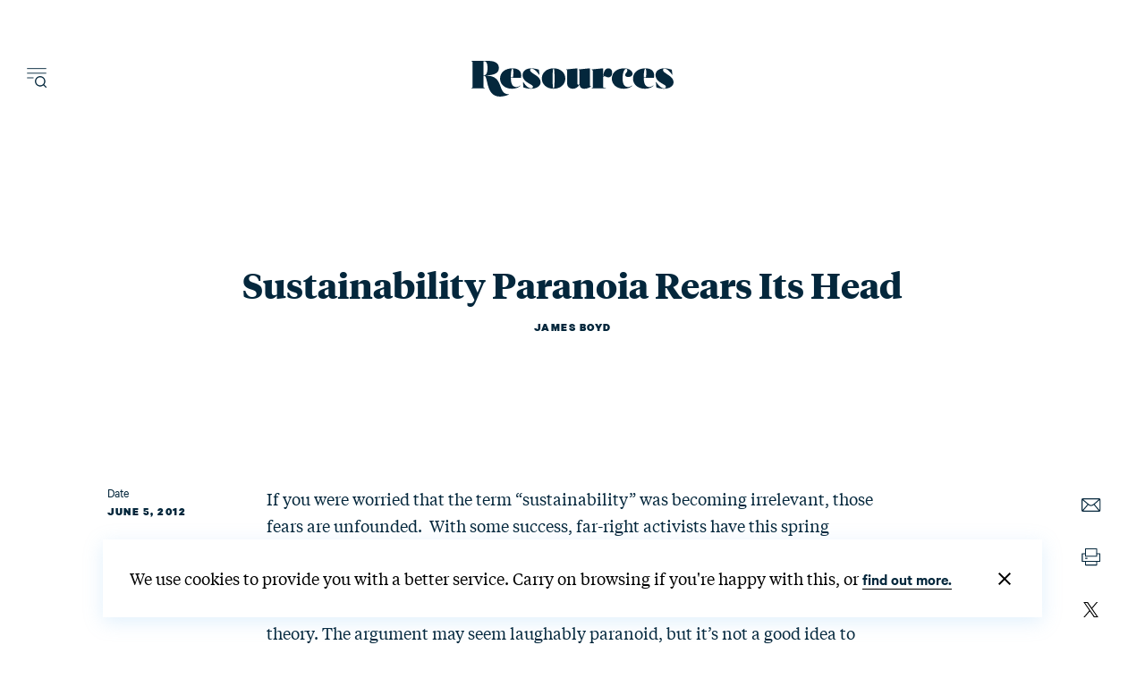

--- FILE ---
content_type: text/html; charset=utf-8
request_url: https://www.resources.org/common-resources/sustainability-paranoia-rears-its-head/
body_size: 34243
content:


<!doctype html>
<html class="no-js" lang="en-US">
    <head>
        
        <meta charset="utf-8" />
        <title>Sustainability Paranoia Rears Its Head</title>
        <meta name="description" content="If you were worried that the term “sustainability” was becoming irrelevant, those fears are unfounded.  With some success, far-right activists have..." />
        <meta name="viewport" content="width=device-width, initial-scale=1" />
        
        
        

        
            <script>
                window.dataLayer = window.dataLayer || [];
                window.customDataLayer = window.customDataLayer || [];
            </script>
            
                
                <script>(function(w,d,s,l,i){w[l]=w[l]||[];w[l].push({'gtm.start':
                new Date().getTime(),event:'gtm.js'});var f=d.getElementsByTagName(s)[0],
                j=d.createElement(s),dl=l!='dataLayer'?'&l='+l:'';j.async=true;j.src=
                'https://www.googletagmanager.com/gtm.js?id='+i+dl;f.parentNode.insertBefore(j,f);
                })(window,document,'script','dataLayer','GTM\u002DW25W3RT');</script>
            

            

            
            <link rel="apple-touch-icon" sizes="180x180" href="/static/images/favicon/apple-touch-icon.77ffb21d0713.png">
            <link rel="icon" type="image/png" sizes="32x32" href="/static/images/favicon/favicon-32x32.4179b074d239.png">
            <link rel="icon" type="image/png" sizes="16x16" href="/static/images/favicon/favicon-16x16.a574b1b87c8f.png">
            <link rel="manifest" href="/static/images/favicon/site.322be0d45caf.webmanifest">
            <link rel="mask-icon" href="/static/images/favicon/safari-pinned-tab.bcb5d97e1615.svg" color="#5bbad5">
            <link rel="shortcut icon" href="/static/images/favicon/favicon.a8c1ca6e1248.ico">
            <meta name="msapplication-TileColor" content="#da532c">
            <meta name="msapplication-config" content="/static/images/favicon/browserconfig.4f8d5b38edb6.xml">
            <meta name="theme-color" content="#ffffff">

            
            <meta name="twitter:card" content="summary_large_image" />
            <meta name="twitter:site" content="@ResourcesMag" />
            <meta name="twitter:title" content="Sustainability Paranoia Rears Its Head" />
            <meta name="twitter:description" content="">
            
                
                <meta name="twitter:image" content="https://www.resources.org/static/images/png/social-default.2fd45be1e63b.png">
            

            
            <meta property="fb:app_id" content="2264846597062860" />
            <meta property="og:type" content="website" />
            <meta property="og:url" content="https://www.resources.org/common-resources/sustainability-paranoia-rears-its-head/" />
            <meta property="og:title" content="Sustainability Paranoia Rears Its Head" />
            
                
                <meta property="og:image" content="https://www.resources.org/static/images/png/social-default.2fd45be1e63b.png" />
                <meta property="og:image:width" content="1200" />
                <meta property="og:image:height" content="1200" />
            
            <meta property="og:description" content="" />
            <meta property="og:site_name" content="Resources for the Future" />
        

        
    <link rel="stylesheet" type="text/css" href="/static/css/magazine_main.6bd2d65b63f6.css">


        
    <style>
        :root {
            --section-color: #88C4F4;
        }
    </style>


        
        
    <!-- Fundraise Up: the new standard for online giving -->
<script>(function(w,d,s,n,a){if(!w[n]){var l="call,catch,on,once,set,then,track".split(","),i,o=function(n){return"function"==typeof n?o.l.push([arguments])&&o:function(){return o.l.push([n,arguments])&&o}},t=d.getElementsByTagName(s)[0],j=d.createElement(s);j.async=!0;j.src="https://cdn.fundraiseup.com/widget/"+a;t.parentNode.insertBefore(j,t);o.s=Date.now();o.v=4;o.h=w.location.href;o.l=[];for(i=0;i<7;i++){o[l[i]]=o(l[i])}w[n]=o}})(window,document,"script","FundraiseUp","AMAATEJY");</script>
<!-- End Fundraise Up -->


    </head>

    <body class="magazine-article-page  body--article  ">
        
            
                <noscript><iframe src="https://www.googletagmanager.com/ns.html?id=GTM-W25W3RT"
                height="0" width="0" style="display:none;visibility:hidden"></iframe></noscript>
            
            
        

        <svg
    style="display: none;"
    xmlns="http://www.w3.org/2000/svg"
    xmlns:xlink="http://www.w3.org/1999/xlink"
>
    <symbol id="default-logo" viewBox="0 0 123 37">
        <g
            id="Symbols"
            stroke="none"
            stroke-width="1"
            fill="none"
            fill-rule="evenodd"
        >
            <g
                id="Header"
                transform="translate(-102.000000, -24.000000)"
                fill="#04273C"
            >
                <g id="Group-2" transform="translate(102.000000, 24.000000)">
                    <path
                        d="M5.71132867,23.2715983 C6.115023,23.2715983 6.43384498,23.3617692 6.6678042,23.5421138 C6.90176341,23.7224583 7.01874126,23.9523942 7.01874126,24.2319282 C7.01874126,24.4663761 6.92928761,24.6805321 6.75037762,24.8744024 C6.57146764,25.0682728 6.35356772,25.1652066 6.09667133,25.1652066 C5.92234878,25.1652066 5.78472778,25.1246297 5.6838042,25.0434746 C5.58288061,24.9623196 5.53700695,24.8496059 5.54618182,24.7053303 C5.54618182,24.4889168 5.617286,24.3018122 5.7594965,24.1440107 C5.901707,23.9862092 6.09208272,23.8712413 6.33062937,23.7991035 C6.33062937,23.7179484 6.26869992,23.6435574 6.14483916,23.5759282 C6.0209784,23.508299 5.87188898,23.4744849 5.69756643,23.4744849 C5.4223203,23.4744849 5.15625303,23.5917071 4.89935664,23.826155 C4.70668435,23.9974823 4.54612652,24.2702494 4.41767832,24.6444643 C4.28923013,25.0186792 4.12867229,25.5709761 3.936,26.3013715 L3.78461538,26.8829798 L3.78461538,26.8965055 L5.40855944,26.8965055 L5.32598601,27.167021 L3.70204196,27.167021 L1.2386014,36.2022375 C0.743158362,36.220272 0.330295358,36.2833916 0,36.3915983 L2.50472727,27.167021 L1.26612587,27.167021 L1.3486993,26.8965055 L2.5873007,26.8965055 L2.5873007,26.8829798 C2.78914786,26.1435671 2.99787305,25.5416762 3.21348252,25.077289 C3.42909199,24.6129018 3.68827821,24.2364383 3.99104895,23.947887 C4.20207099,23.7404908 4.4612572,23.5759288 4.76861538,23.4541963 C5.07597356,23.3324637 5.39020818,23.2715983 5.71132867,23.2715983 Z M5.22276923,31.9145674 C5.22276923,31.2022064 5.38332707,30.4380079 5.70444756,29.6219488 C6.02556804,28.8058898 6.48889208,28.1160822 7.09443357,27.5525055 C7.69997506,26.9889288 8.40184217,26.7071447 9.20005595,26.7071447 C9.78724769,26.7071447 10.248278,26.8852323 10.5831608,27.2414128 C10.9180436,27.5975932 11.0854825,28.1273474 11.0854825,28.8306911 C11.0854825,29.5430521 10.9249247,30.3072506 10.6038042,31.1233097 C10.2826837,31.9393687 9.81935967,32.6291763 9.21381818,33.192753 C8.6082767,33.7563297 7.90640959,34.0381138 7.10819581,34.0381138 C6.52100406,34.0381138 6.0599737,33.8600262 5.72509091,33.5038457 C5.39020812,33.1476653 5.22276923,32.6179111 5.22276923,31.9145674 Z M9.11748252,26.9776602 C8.6495641,26.9776602 8.20688321,27.2707157 7.78942658,27.8568354 C7.37196994,28.4429552 7.03709217,29.1755939 6.78478322,30.0547736 C6.53247427,30.9339532 6.40632168,31.7793056 6.40632168,32.5908561 C6.40632168,32.9966313 6.47054481,33.2941953 6.59899301,33.4835571 C6.7274412,33.6729189 6.92469797,33.7675983 7.19076923,33.7675983 C7.65868766,33.7675983 8.10136854,33.4745428 8.51882518,32.8884231 C8.93628181,32.3023033 9.27115958,31.5696646 9.52346853,30.6904849 C9.77577749,29.8113053 9.90193007,28.9659529 9.90193007,28.1544024 C9.90193007,27.7486272 9.83770694,27.4510632 9.70925874,27.2617014 C9.58081055,27.0723396 9.38355378,26.9776602 9.11748252,26.9776602 Z M17.2578462,26.7071447 C17.5055677,26.7071447 17.7028244,26.7792815 17.8496224,26.9235571 C17.9964203,27.0678327 18.0698182,27.2526831 18.0698182,27.4781138 C18.0698182,27.7486306 17.9734835,27.9785664 17.7808112,28.1679282 C17.5881389,28.35729 17.3633579,28.4519695 17.1064615,28.4519695 C16.9413139,28.4519695 16.8082802,28.4091383 16.7073566,28.3234746 C16.6064331,28.237811 16.555972,28.1183345 16.555972,27.9650416 C16.555972,27.7576454 16.6110204,27.5818121 16.7211189,27.4375365 C16.8312173,27.2932608 16.9826004,27.1805472 17.1752727,27.0993921 C17.1385732,27.0633232 17.0881122,27.045289 17.0238881,27.045289 C16.5284451,27.045289 15.9894295,27.5705347 15.4068252,28.6210416 C14.8242209,29.6715486 14.2760305,31.0579265 13.7622378,32.7802169 L13.486993,33.848753 L12.2896783,33.848753 L13.9411469,28.0461963 C14.005371,27.8478173 14.0374825,27.671984 14.0374825,27.5186911 C14.0374825,27.3112949 13.9411478,27.2075983 13.7484755,27.2075983 C13.5466284,27.2075983 13.36084,27.3135492 13.1911049,27.525454 C13.0213698,27.7373588 12.8493435,28.0912797 12.675021,28.5872272 L12.4961119,29.0876808 L12.2346294,29.0876808 L12.5786853,28.1002994 C12.9089807,27.171525 13.464052,26.7071447 14.2439161,26.7071447 C14.7668837,26.7071447 15.0283636,26.9686404 15.0283636,27.4916396 C15.0283636,27.7441219 14.9641405,28.1138227 14.8356923,28.600753 L14.3953007,30.3050004 C14.8907437,28.9975024 15.3563615,28.0709962 15.7921678,27.525454 C16.2279742,26.9799117 16.7165288,26.7071447 17.2578462,26.7071447 Z M23.1756084,32.6990622 C23.1480838,32.807269 23.1343217,32.906457 23.1343217,32.9966293 C23.1343217,33.1769738 23.1893701,33.3122302 23.2994685,33.4024024 C23.409567,33.4925747 23.5517754,33.5376602 23.7260979,33.5376602 C23.9554697,33.5376602 24.1687822,33.4407264 24.366042,33.2468561 C24.5633017,33.0529857 24.7582648,32.6990648 24.9509371,32.1850829 L25.1436084,31.6575777 L25.4050909,31.6575777 L25.1160839,32.5097014 C24.9234116,33.0687695 24.6734001,33.4632673 24.366042,33.6932066 C24.0586838,33.9231459 23.680226,34.0381138 23.2306574,34.0381138 C22.8177882,34.0381138 22.5104346,33.9389258 22.3085874,33.7405468 C22.1067403,33.5421678 22.0058182,33.2671465 22.0058182,32.9154746 C22.0058182,32.6810267 22.0471045,32.4240396 22.1296783,32.1445055 L23.5884755,27.167021 L22.3498741,27.167021 L22.4186853,26.8965055 L23.6572867,26.8965055 C23.9093749,26.0434467 24.0745194,25.4841643 24.1527201,25.2186581 L25.4426383,24.8271355 C25.3625219,25.1019183 25.1665096,25.7917083 24.8546014,26.8965055 L26.6712168,26.8965055 L26.6299301,27.167021 L24.772028,27.167021 L23.1756084,32.6990622 Z M32.994965,31.6575777 L32.6509091,32.6449591 C32.3206137,33.5737336 31.7655424,34.0381138 30.9856783,34.0381138 C30.3434374,34.0381138 30.0223217,33.7585839 30.0223217,33.1995158 C30.0223217,32.928999 30.0957196,32.5773324 30.2425175,32.1445055 L31.5499301,28.2761344 C31.6416788,28.023652 31.6875525,27.7982247 31.6875525,27.5998457 C31.6875525,27.29326 31.5407567,27.1399695 31.2471609,27.1399695 C30.9076906,27.1399695 30.542995,27.3496168 30.1530629,27.7689179 C29.7631309,28.188219 29.3709111,28.7765842 28.9763916,29.5340313 C28.5818722,30.2914784 28.2148828,31.1706449 27.8754126,32.1715571 L27.379972,33.848753 L26.1826574,33.848753 L28.9075804,24.8270622 C28.9222169,24.7781535 28.9712961,24.616405 29.0548183,24.3418167 C29.0743288,24.2776737 29.1452434,24.0469439 29.267562,23.6496273 L30.5461687,23.2474227 C30.537417,23.2810263 30.5276329,23.3160036 30.5168165,23.3523548 C30.2263166,24.3286508 29.5843941,26.4793815 28.591049,29.8045468 C29.086492,28.7044451 29.5819276,27.9131952 30.0773706,27.4307736 C30.5728137,26.9483519 31.114123,26.7071447 31.7013147,26.7071447 C32.4444793,26.7071447 32.816056,27.0497942 32.816056,27.7351035 C32.816056,28.0236547 32.7472455,28.3617957 32.6096224,28.7495365 L31.2746853,32.6990622 C31.2012864,32.9154757 31.1645874,33.0868004 31.1645874,33.2130416 C31.1645874,33.4294551 31.2746842,33.5376602 31.4948811,33.5376602 C31.6783786,33.5376602 31.8549922,33.4362179 32.0247273,33.2333303 C32.1944624,33.0304427 32.371076,32.6720133 32.5545734,32.1580313 L32.7334825,31.6575777 L32.994965,31.6575777 Z M39.5801958,27.5998457 C39.5801958,28.3302412 39.1627454,28.9704547 38.3278322,29.5205055 C37.4929189,30.0705564 36.5387466,30.5169025 35.4652867,30.8595571 C35.3643631,31.3104184 35.3139021,31.7477474 35.3139021,32.1715571 C35.3139021,33.0372109 35.6304304,33.4700313 36.2634965,33.4700313 C37.0525354,33.4700313 37.7589899,33.0191767 38.3828811,32.117454 L38.6030769,32.2256602 C38.3094811,32.7216077 37.9126738,33.1476653 37.4126434,33.5038457 C36.9126129,33.8600262 36.3873594,34.0381138 35.8368671,34.0381138 C35.2680251,34.0381138 34.8230506,33.8758061 34.5019301,33.551186 C34.1808096,33.2265658 34.0202518,32.7531684 34.0202518,32.1309798 C34.0202518,31.4456705 34.2243896,30.6724549 34.6326713,29.8113097 C35.0409531,28.9501645 35.5937308,28.2175257 36.291021,27.6133715 C36.9883112,27.0092173 37.7452267,26.7071447 38.5617902,26.7071447 C38.8553861,26.7071447 39.0985165,26.78379 39.2911888,26.9370829 C39.4838611,27.0903757 39.5801958,27.3112945 39.5801958,27.5998457 Z M38.259021,26.9641344 C37.9654251,26.9641344 37.6374284,27.1332049 37.275021,27.4713509 C36.9126136,27.8094969 36.5731485,28.2580972 36.2566154,28.8171653 C35.9400823,29.3762334 35.6992456,29.9713615 35.5340979,30.6025674 C36.4057107,30.3049989 37.0295925,30.016452 37.4057623,29.7369179 C37.7452325,29.4754183 38.0090061,29.1575658 38.1970909,28.7833509 C38.3851758,28.409136 38.4792168,28.0056211 38.4792168,27.5727942 C38.4792168,27.3293291 38.4608673,27.1670214 38.4241678,27.0858664 C38.3874684,27.0047113 38.33242,26.9641344 38.259021,26.9641344 Z"
                        id="for-the"
                    ></path>
                    <path
                        d="M1.26804124,0.343088907 L6.02891536,0.343088907 C6.68692565,0.343088907 7.32234761,0.403320263 7.93520033,0.523784783 C8.54805304,0.644249303 9.09316123,0.850303943 9.57054124,1.14195489 C10.0479212,1.43360583 10.4285293,1.82669468 10.7123769,2.32123324 C10.9962245,2.81577179 11.1381461,3.44344593 11.1381461,4.20427447 C11.1381461,5.18067111 10.8639793,5.99854953 10.3156374,6.65793427 C9.76729549,7.31731901 8.98350088,7.716748 7.96423005,7.85623324 L11.6026217,13.8096868 L8.66094334,13.8096868 L5.48702725,8.10350128 L3.70653774,8.10350128 L3.70653774,13.8096868 L1.26804124,13.8096868 L1.26804124,0.343088907 Z M5.60314613,6.04927447 C5.95150452,6.04927447 6.29985768,6.03342412 6.64821606,6.00172293 C6.99657445,5.97002174 7.31589818,5.89394002 7.60619683,5.7734755 C7.89649549,5.65301098 8.13195642,5.46914684 8.31258669,5.22187757 C8.49321697,4.97460829 8.58353075,4.62907051 8.58353075,4.18525385 C8.58353075,3.79215911 8.49966795,3.47515197 8.33193984,3.23422293 C8.16421173,2.99329389 7.94487826,2.81259982 7.67393285,2.6921353 C7.40298743,2.57167078 7.10301666,2.49241899 6.77401152,2.45437757 C6.44500638,2.41633614 6.12568265,2.39731571 5.81603075,2.39731571 L3.70653774,2.39731571 L3.70653774,6.04927447 L5.60314613,6.04927447 Z M14.7507335,0.343088907 L23.8273594,0.343088907 L23.8273594,2.51143942 L17.18923,2.51143942 L17.18923,5.82102705 L23.4790028,5.82102705 L23.4790028,7.98937757 L17.18923,7.98937757 L17.18923,11.6413363 L24.1757161,11.6413363 L24.1757161,13.8096868 L14.7507335,13.8096868 L14.7507335,0.343088907 Z M34.581258,3.23422293 C34.3232148,2.86648913 33.9780871,2.59703306 33.5458647,2.42584664 C33.1136422,2.25466022 32.6588478,2.16906829 32.1814678,2.16906829 C31.8976202,2.16906829 31.6234534,2.200769 31.3589591,2.26417138 C31.0944647,2.32757376 30.8557783,2.42901604 30.6428926,2.56850128 C30.430007,2.70798651 30.2590559,2.88868058 30.1300342,3.11058891 C30.0010126,3.33249723 29.9365028,3.59561316 29.9365028,3.89994458 C29.9365028,4.3564417 30.0977774,4.70514956 30.4203314,4.9460786 C30.7428855,5.18700764 31.1428465,5.39623235 31.6202266,5.57375901 C32.0976066,5.75128567 32.6201363,5.92246953 33.1878314,6.08731571 C33.7555266,6.2521619 34.2780563,6.48040704 34.7554363,6.77205798 C35.2328164,7.06370892 35.6327774,7.45045763 35.9553314,7.93231571 C36.2778855,8.41417379 36.4391601,9.05452821 36.4391601,9.85339818 C36.4391601,10.5761853 36.3036894,11.2070295 36.032744,11.7459497 C35.7617986,12.28487 35.397318,12.73185 34.9392912,13.0869033 C34.4812645,13.4419567 33.9490583,13.7082427 33.3426566,13.8857693 C32.736255,14.063296 32.0976075,14.152058 31.4266951,14.152058 C30.5751524,14.152058 29.7558773,14.0125748 28.9688454,13.7336044 C28.1818135,13.4546339 27.5044602,12.9854633 26.936765,12.3260786 L28.775314,10.5761817 C29.0720637,11.0199983 29.4623483,11.3655361 29.9461793,11.6128054 C30.4300104,11.8600747 30.9428637,11.9837075 31.4847545,11.9837075 C31.7686021,11.9837075 32.0524454,11.9456666 32.336293,11.8695838 C32.6201406,11.7935009 32.8781799,11.6793783 33.1104189,11.5272126 C33.3426578,11.3750469 33.5297363,11.1816726 33.6716601,10.9470838 C33.8135839,10.712495 33.8845447,10.4430389 33.8845447,10.1387075 C33.8845447,9.64416891 33.7232701,9.26376034 33.4007161,8.99747035 C33.078162,8.73118036 32.678201,8.50610529 32.200821,8.32223839 C31.7234409,8.13837149 31.2009112,7.96401757 30.6332161,7.79917138 C30.0655209,7.6343252 29.5429912,7.40925013 29.0656112,7.12393942 C28.5882312,6.83862872 28.1882701,6.45822015 27.8657161,5.98270231 C27.543162,5.50718447 27.3818874,4.87000012 27.3818874,4.07113014 C27.3818874,3.37370398 27.5270345,2.77139041 27.8173332,2.26417138 C28.1076318,1.75695235 28.4882399,1.33533285 28.9591689,0.999300247 C29.4300978,0.663267639 29.968755,0.412831999 30.5751566,0.247985814 C31.1815583,0.0831396287 31.8008528,0.000717772483 32.4330587,0.000717772483 C33.1555798,0.000717772483 33.8555116,0.1085002 34.5328752,0.324068288 C35.2102387,0.539636376 35.8198567,0.894684372 36.3617475,1.38922293 L34.581258,3.23422293 Z M39.5292126,7.13344973 C39.5292126,6.05560929 39.7098401,5.07605723 40.0711007,4.19476416 C40.4323612,3.3134711 40.9323125,2.56216418 41.5709696,1.94082087 C42.2096266,1.31947755 42.9708428,0.840796772 43.8546409,0.504764164 C44.738439,0.168731556 45.7093122,0.000717772483 46.7672895,0.000717772483 C47.838169,-0.0119627033 48.8187186,0.143370795 49.7089678,0.466722927 C50.599217,0.790075059 51.3668842,1.2624157 52.0119923,1.88375901 C52.6571004,2.50510232 53.1602772,3.25323917 53.5215377,4.128192 C53.8827983,5.00314483 54.0634259,5.97952682 54.0634259,7.05736726 C54.0634259,8.10984675 53.8827983,9.06720831 53.5215377,9.92948066 C53.1602772,10.791753 52.6571004,11.5335497 52.0119923,12.154893 C51.3668842,12.7762363 50.599217,13.2612573 49.7089678,13.6099703 C48.8187186,13.9586834 47.838169,14.1393775 46.7672895,14.152058 C45.7093122,14.152058 44.738439,13.9840442 43.8546409,13.6480116 C42.9708428,13.311979 42.2096266,12.8364683 41.5709696,12.2214652 C40.9323125,11.6064621 40.4323612,10.8678355 40.0711007,10.0055631 C39.7098401,9.14329078 39.5292126,8.18592922 39.5292126,7.13344973 Z M42.083828,6.98128478 C42.083828,7.7040719 42.1967202,8.36978689 42.422508,8.97844973 C42.6482959,9.58711257 42.9676196,10.1133444 43.3804888,10.5571611 C43.793358,11.0009777 44.2868583,11.3496856 44.8610045,11.6032951 C45.4351508,11.8569046 46.0770237,11.9837075 46.7866426,11.9837075 C47.4962616,11.9837075 48.14136,11.8569046 48.7219573,11.6032951 C49.3025546,11.3496856 49.7992804,11.0009777 50.2121496,10.5571611 C50.6250188,10.1133444 50.9443426,9.58711257 51.1701304,8.97844973 C51.3959182,8.36978689 51.5088105,7.7040719 51.5088105,6.98128478 C51.5088105,6.30921957 51.3959182,5.68154543 51.1701304,5.09824355 C50.9443426,4.51494166 50.6250188,4.00456017 50.2121496,3.56708375 C49.7992804,3.12960734 49.3025546,2.78723963 48.7219573,2.53997035 C48.14136,2.29270107 47.4962616,2.16906829 46.7866426,2.16906829 C46.0770237,2.16906829 45.4351508,2.29270107 44.8610045,2.53997035 C44.2868583,2.78723963 43.793358,3.12960734 43.3804888,3.56708375 C42.9676196,4.00456017 42.6482959,4.51494166 42.422508,5.09824355 C42.1967202,5.68154543 42.083828,6.30921957 42.083828,6.98128478 Z M68.6492475,8.86432602 C68.6492475,9.67587647 68.5073259,10.408163 68.2234783,11.0612075 C67.9396307,11.714252 67.5525717,12.2690145 67.0622895,12.7255116 C66.5720073,13.1820087 65.9914187,13.5338866 65.3205063,13.7811559 C64.6495938,14.0284252 63.9206326,14.152058 63.1336007,14.152058 C62.3465688,14.152058 61.6176075,14.0284252 60.9466951,13.7811559 C60.2757826,13.5338866 59.6919685,13.1820087 59.1952353,12.7255116 C58.698502,12.2690145 58.311443,11.714252 58.0340465,11.0612075 C57.75665,10.408163 57.6179538,9.67587647 57.6179538,8.86432602 L57.6179538,0.343088907 L60.0564503,0.343088907 L60.0564503,8.78824355 C60.0564503,9.11793592 60.1080582,9.4634737 60.2112755,9.82486726 C60.3144928,10.1862608 60.4854439,10.5191183 60.7241339,10.8234497 C60.9628239,11.1277811 61.2789221,11.3782168 61.6724381,11.5747642 C62.065954,11.7713115 62.5530034,11.8695838 63.1336007,11.8695838 C63.714198,11.8695838 64.2012473,11.7713115 64.5947633,11.5747642 C64.9882792,11.3782168 65.3043775,11.1277811 65.5430675,10.8234497 C65.7817575,10.5191183 65.9527086,10.1862608 66.0559259,9.82486726 C66.1591432,9.4634737 66.210751,9.11793592 66.210751,8.78824355 L66.210751,0.343088907 L68.6492475,0.343088907 L68.6492475,8.86432602 Z M72.9391951,0.343088907 L77.7000692,0.343088907 C78.3580795,0.343088907 78.9935015,0.403320263 79.6063542,0.523784783 C80.2192069,0.644249303 80.7643151,0.850303943 81.2416951,1.14195489 C81.7190751,1.43360583 82.0996832,1.82669468 82.3835307,2.32123324 C82.6673783,2.81577179 82.8093,3.44344593 82.8093,4.20427447 C82.8093,5.18067111 82.5351331,5.99854953 81.9867912,6.65793427 C81.4384493,7.31731901 80.6546547,7.716748 79.6353839,7.85623324 L83.2737755,13.8096868 L80.3320972,13.8096868 L77.1581811,8.10350128 L75.3776916,8.10350128 L75.3776916,13.8096868 L72.9391951,13.8096868 L72.9391951,0.343088907 Z M77.2743,6.04927447 C77.6226584,6.04927447 77.9710115,6.03342412 78.3193699,6.00172293 C78.6677283,5.97002174 78.987052,5.89394002 79.2773507,5.7734755 C79.5676493,5.65301098 79.8031103,5.46914684 79.9837405,5.22187757 C80.1643708,4.97460829 80.2546846,4.62907051 80.2546846,4.18525385 C80.2546846,3.79215911 80.1708218,3.47515197 80.0030937,3.23422293 C79.8353656,2.99329389 79.6160321,2.81259982 79.3450867,2.6921353 C79.0741413,2.57167078 78.7741705,2.49241899 78.4451654,2.45437757 C78.1161602,2.41633614 77.7968365,2.39731571 77.4871846,2.39731571 L75.3776916,2.39731571 L75.3776916,6.04927447 L77.2743,6.04927447 Z M95.8275168,3.50051159 C95.3243324,2.9679316 94.8372831,2.61288361 94.3663542,2.43535695 C93.8954252,2.25783029 93.4212779,2.16906829 92.9438979,2.16906829 C92.2342789,2.16906829 91.592406,2.29270107 91.0182598,2.53997035 C90.4441135,2.78723963 89.9506132,3.12960734 89.537744,3.56708375 C89.1248748,4.00456017 88.8055511,4.51494166 88.5797633,5.09824355 C88.3539754,5.68154543 88.2410832,6.30921957 88.2410832,6.98128478 C88.2410832,7.7040719 88.3539754,8.36978689 88.5797633,8.97844973 C88.8055511,9.58711257 89.1248748,10.1133444 89.537744,10.5571611 C89.9506132,11.0009777 90.4441135,11.3496856 91.0182598,11.6032951 C91.592406,11.8569046 92.2342789,11.9837075 92.9438979,11.9837075 C93.4986909,11.9837075 94.0373481,11.8537345 94.5598856,11.5937848 C95.0824232,11.333835 95.5694725,10.9185557 96.0210482,10.3479343 L98.0337755,11.75546 C97.4144717,12.5923714 96.6597065,13.2010251 95.7694573,13.5814394 C94.8792081,13.9618537 93.9309134,14.152058 92.9245447,14.152058 C91.8665674,14.152058 90.8956943,13.9840442 90.0118961,13.6480116 C89.128098,13.311979 88.3668818,12.8364683 87.7282248,12.2214652 C87.0895678,11.6064621 86.5896165,10.8678355 86.2283559,10.0055631 C85.8670954,9.14329078 85.6864678,8.18592922 85.6864678,7.13344973 C85.6864678,6.05560929 85.8670954,5.07605723 86.2283559,4.19476416 C86.5896165,3.3134711 87.0895678,2.56216418 87.7282248,1.94082087 C88.3668818,1.31947755 89.128098,0.840796772 90.0118961,0.504764164 C90.8956943,0.168731556 91.8665674,0.000717772483 92.9245447,0.000717772483 C93.8535004,0.000717772483 94.7147069,0.162391413 95.5081898,0.485743546 C96.3016728,0.809095678 97.0403105,1.35751803 97.7241252,2.13102705 L95.8275168,3.50051159 Z M100.969003,0.343088907 L110.045629,0.343088907 L110.045629,2.51143942 L103.407499,2.51143942 L103.407499,5.82102705 L109.697272,5.82102705 L109.697272,7.98937757 L103.407499,7.98937757 L103.407499,11.6413363 L110.393985,11.6413363 L110.393985,13.8096868 L100.969003,13.8096868 L100.969003,0.343088907 Z M120.799527,3.23422293 C120.541484,2.86648913 120.196356,2.59703306 119.764134,2.42584664 C119.331911,2.25466022 118.877117,2.16906829 118.399737,2.16906829 C118.115889,2.16906829 117.841723,2.200769 117.577228,2.26417138 C117.312734,2.32757376 117.074048,2.42901604 116.861162,2.56850128 C116.648276,2.70798651 116.477325,2.88868058 116.348303,3.11058891 C116.219282,3.33249723 116.154772,3.59561316 116.154772,3.89994458 C116.154772,4.3564417 116.316047,4.70514956 116.638601,4.9460786 C116.961155,5.18700764 117.361116,5.39623235 117.838496,5.57375901 C118.315876,5.75128567 118.838406,5.92246953 119.406101,6.08731571 C119.973796,6.2521619 120.496326,6.48040704 120.973706,6.77205798 C121.451086,7.06370892 121.851047,7.45045763 122.173601,7.93231571 C122.496155,8.41417379 122.657429,9.05452821 122.657429,9.85339818 C122.657429,10.5761853 122.521959,11.2070295 122.251013,11.7459497 C121.980068,12.28487 121.615587,12.73185 121.15756,13.0869033 C120.699534,13.4419567 120.167327,13.7082427 119.560926,13.8857693 C118.954524,14.063296 118.315877,14.152058 117.644964,14.152058 C116.793422,14.152058 115.974147,14.0125748 115.187115,13.7336044 C114.400083,13.4546339 113.722729,12.9854633 113.155034,12.3260786 L114.993583,10.5761817 C115.290333,11.0199983 115.680617,11.3655361 116.164449,11.6128054 C116.64828,11.8600747 117.161133,11.9837075 117.703024,11.9837075 C117.986871,11.9837075 118.270715,11.9456666 118.554562,11.8695838 C118.83841,11.7935009 119.096449,11.6793783 119.328688,11.5272126 C119.560927,11.3750469 119.748006,11.1816726 119.889929,10.9470838 C120.031853,10.712495 120.102814,10.4430389 120.102814,10.1387075 C120.102814,9.64416891 119.941539,9.26376034 119.618985,8.99747035 C119.296431,8.73118036 118.89647,8.50610529 118.41909,8.32223839 C117.94171,8.13837149 117.41918,7.96401757 116.851485,7.79917138 C116.28379,7.6343252 115.76126,7.40925013 115.28388,7.12393942 C114.8065,6.83862872 114.406539,6.45822015 114.083985,5.98270231 C113.761431,5.50718447 113.600157,4.87000012 113.600157,4.07113014 C113.600157,3.37370398 113.745304,2.77139041 114.035602,2.26417138 C114.325901,1.75695235 114.706509,1.33533285 115.177438,0.999300247 C115.648367,0.663267639 116.187024,0.412831999 116.793426,0.247985814 C117.399827,0.0831396287 118.019122,0.000717772483 118.651328,0.000717772483 C119.373849,0.000717772483 120.073781,0.1085002 120.751144,0.324068288 C121.428508,0.539636376 122.038126,0.894684372 122.580017,1.38922293 L120.799527,3.23422293 Z"
                        id="RESOURCES"
                    ></path>
                    <path
                        d="M44.3814433,20.7113402 L53.2258314,20.7113402 L53.2258314,22.8796907 L46.8199398,22.8796907 L46.8199398,26.4175258 L52.8581216,26.4175258 L52.8581216,28.5858763 L46.8199398,28.5858763 L46.8199398,34.1779381 L44.3814433,34.1779381 L44.3814433,20.7113402 Z M67.7535936,29.2325773 C67.7535936,30.0441278 67.611672,30.7764143 67.3278244,31.4294588 C67.0439768,32.0825033 66.6569178,32.6372658 66.1666356,33.0937629 C65.6763534,33.55026 65.0957648,33.9021379 64.4248524,34.1494072 C63.7539399,34.3966765 63.0249787,34.5203093 62.2379468,34.5203093 C61.4509149,34.5203093 60.7219536,34.3966765 60.0510412,34.1494072 C59.3801288,33.9021379 58.7963147,33.55026 58.2995814,33.0937629 C57.8028482,32.6372658 57.4157891,32.0825033 57.1383926,31.4294588 C56.8609961,30.7764143 56.7222999,30.0441278 56.7222999,29.2325773 L56.7222999,20.7113402 L59.1607964,20.7113402 L59.1607964,29.1564948 C59.1607964,29.4861872 59.2124043,29.831725 59.3156216,30.1931186 C59.4188389,30.5545121 59.58979,30.8873696 59.82848,31.191701 C60.06717,31.4960324 60.3832683,31.7464681 60.7767842,31.9430155 C61.1703002,32.1395628 61.6573495,32.2378351 62.2379468,32.2378351 C62.8185441,32.2378351 63.3055934,32.1395628 63.6991094,31.9430155 C64.0926253,31.7464681 64.4087236,31.4960324 64.6474136,31.191701 C64.8861036,30.8873696 65.0570547,30.5545121 65.160272,30.1931186 C65.2634893,29.831725 65.3150971,29.4861872 65.3150971,29.1564948 L65.3150971,20.7113402 L67.7535936,20.7113402 L67.7535936,29.2325773 Z M74.8497475,22.8796907 L70.6501146,22.8796907 L70.6501146,20.7113402 L81.4878769,20.7113402 L81.4878769,22.8796907 L77.288244,22.8796907 L77.288244,34.1779381 L74.8497475,34.1779381 L74.8497475,22.8796907 Z M95.4156916,29.2325773 C95.4156916,30.0441278 95.2737699,30.7764143 94.9899223,31.4294588 C94.7060747,32.0825033 94.3190157,32.6372658 93.8287335,33.0937629 C93.3384513,33.55026 92.7578627,33.9021379 92.0869503,34.1494072 C91.4160378,34.3966765 90.6870766,34.5203093 89.9000447,34.5203093 C89.1130128,34.5203093 88.3840515,34.3966765 87.7131391,34.1494072 C87.0422267,33.9021379 86.4584126,33.55026 85.9616793,33.0937629 C85.4649461,32.6372658 85.077887,32.0825033 84.8004905,31.4294588 C84.523094,30.7764143 84.3843978,30.0441278 84.3843978,29.2325773 L84.3843978,20.7113402 L86.8228943,20.7113402 L86.8228943,29.1564948 C86.8228943,29.4861872 86.8745022,29.831725 86.9777195,30.1931186 C87.0809368,30.5545121 87.2518879,30.8873696 87.4905779,31.191701 C87.7292679,31.4960324 88.0453662,31.7464681 88.4388821,31.9430155 C88.8323981,32.1395628 89.3194474,32.2378351 89.9000447,32.2378351 C90.480642,32.2378351 90.9676913,32.1395628 91.3612073,31.9430155 C91.7547232,31.7464681 92.0708215,31.4960324 92.3095115,31.191701 C92.5482015,30.8873696 92.7191526,30.5545121 92.8223699,30.1931186 C92.9255872,29.831725 92.977195,29.4861872 92.977195,29.1564948 L92.977195,20.7113402 L95.4156916,20.7113402 L95.4156916,29.2325773 Z M99.7056391,20.7113402 L104.466513,20.7113402 C105.124524,20.7113402 105.759945,20.7715716 106.372798,20.8920361 C106.985651,21.0125006 107.530759,21.2185552 108.008139,21.5102062 C108.485519,21.8018571 108.866127,22.194946 109.149975,22.6894845 C109.433822,23.1840231 109.575744,23.8116972 109.575744,24.5725258 C109.575744,25.5489224 109.301577,26.3668008 108.753235,27.0261856 C108.204893,27.6855703 107.421099,28.0849993 106.401828,28.2244845 L110.04022,34.1779381 L107.098541,34.1779381 L103.924625,28.4717526 L102.144136,28.4717526 L102.144136,34.1779381 L99.7056391,34.1779381 L99.7056391,20.7113402 Z M104.040744,26.4175258 C104.389102,26.4175258 104.737456,26.4016754 105.085814,26.3699742 C105.434172,26.338273 105.753496,26.2621913 106.043795,26.1417268 C106.334093,26.0212623 106.569554,25.8373981 106.750185,25.5901289 C106.930815,25.3428596 107.021129,24.9973218 107.021129,24.5535052 C107.021129,24.1604104 106.937266,23.8434033 106.769538,23.6024742 C106.60181,23.3615452 106.382476,23.1808511 106.111531,23.0603866 C105.840585,22.9399221 105.540615,22.8606703 105.211609,22.8226289 C104.882604,22.7845874 104.563281,22.765567 104.253629,22.765567 L102.144136,22.765567 L102.144136,26.4175258 L104.040744,26.4175258 Z M113.188331,20.7113402 L122.264957,20.7113402 L122.264957,22.8796907 L115.626828,22.8796907 L115.626828,26.1892784 L121.916601,26.1892784 L121.916601,28.3576289 L115.626828,28.3576289 L115.626828,32.0095876 L122.613314,32.0095876 L122.613314,34.1779381 L113.188331,34.1779381 L113.188331,20.7113402 Z"
                        id="FUTURE"
                    ></path>
                </g>
            </g>
        </g>
    </symbol>

    <symbol id="full-logo">
        <g fill="currentColor" fill-rule="evenodd">
            <path
                d="M71.44 29.298c.401 0 .718.09.95.268a.829.829 0 0 1 .349.685.92.92 0 0 1-.267.638.85.85 0 0 1-.649.289.636.636 0 0 1-.41-.121.374.374 0 0 1-.136-.336c0-.215.07-.4.211-.557.142-.157.33-.271.567-.343 0-.08-.061-.154-.184-.221a.914.914 0 0 0-.444-.1c-.273 0-.538.115-.793.348-.19.17-.35.441-.478.813-.127.371-.287.92-.478 1.645l-.15.577v.013h1.612l-.082.269h-1.612L67 42.135c-.492.018-.902.08-1.23.188l2.487-9.158h-1.23l.082-.269h1.23v-.013c.2-.734.408-1.332.622-1.793.214-.46.471-.834.772-1.12.21-.207.466-.37.772-.491.305-.12.617-.181.936-.181zm-.485 8.58c0-.707.16-1.466.479-2.276a5.526 5.526 0 0 1 1.38-2.054c.6-.56 1.298-.84 2.09-.84.583 0 1.04.177 1.373.53.333.354.499.88.499 1.579 0 .707-.16 1.466-.478 2.276a5.526 5.526 0 0 1-1.38 2.054c-.601.56-1.298.84-2.09.84-.584 0-1.041-.177-1.374-.53-.332-.354-.499-.88-.499-1.579zm3.867-4.901c-.464 0-.904.291-1.318.873-.415.582-.747 1.31-.998 2.182a9.119 9.119 0 0 0-.376 2.518c0 .403.064.698.192.886.127.188.323.282.587.282.465 0 .904-.29 1.319-.873.414-.582.747-1.309.997-2.182s.376-1.712.376-2.518c0-.403-.064-.698-.191-.886-.128-.188-.324-.282-.588-.282zm8.082-.269c.246 0 .442.072.587.215a.739.739 0 0 1 .219.55.924.924 0 0 1-.287.686.925.925 0 0 1-.67.282.591.591 0 0 1-.396-.128.441.441 0 0 1-.15-.356c0-.206.055-.38.164-.523.11-.144.26-.256.45-.336a.205.205 0 0 0-.15-.054c-.491 0-1.026.522-1.605 1.565-.578 1.043-1.122 2.419-1.633 4.129l-.273 1.06h-1.189l1.64-5.76c.064-.197.096-.372.096-.524 0-.206-.096-.309-.287-.309-.2 0-.385.105-.554.316-.168.21-.339.562-.512 1.054l-.178.497h-.26l.342-.98c.328-.923.88-1.384 1.654-1.384.519 0 .778.26.778.78 0 .25-.063.617-.19 1.1l-.438 1.692c.492-1.298.954-2.218 1.387-2.76.432-.54.917-.812 1.455-.812zm5.875 5.95a1.206 1.206 0 0 0-.041.295c0 .179.055.313.164.402.11.09.25.135.424.135.227 0 .439-.096.635-.289.196-.192.39-.544.58-1.054l.192-.524h.26l-.287.846c-.192.555-.44.947-.745 1.175-.305.228-.681.343-1.127.343-.41 0-.715-.099-.916-.296-.2-.197-.3-.47-.3-.819 0-.233.04-.488.123-.765l1.448-4.942h-1.23l.069-.269h1.23l.491-1.665 1.28-.389c-.079.273-.273.958-.583 2.054h1.803l-.04.269h-1.845l-1.585 5.492zm9.749-1.035l-.342.98c-.328.923-.879 1.384-1.653 1.384-.638 0-.957-.278-.957-.833 0-.269.073-.618.219-1.047l1.298-3.84c.091-.252.137-.475.137-.672 0-.305-.146-.457-.438-.457-.337 0-.699.208-1.086.625-.387.416-.776 1-1.168 1.752a18.67 18.67 0 0 0-1.093 2.619l-.492 1.665h-1.189l2.706-8.957a191.445 191.445 0 0 1 .357-1.169l1.27-.4a8118.78 8118.78 0 0 1-1.941 6.51c.491-1.092.983-1.877 1.475-2.356.492-.48 1.03-.719 1.612-.719.738 0 1.107.34 1.107 1.021 0 .286-.068.622-.205 1.007l-1.325 3.921c-.073.215-.11.385-.11.51 0 .215.11.323.328.323.183 0 .358-.1.526-.302.169-.202.344-.558.526-1.068l.178-.497h.26zm6.537-4.028c0 .725-.414 1.36-1.243 1.907-.829.546-1.776.989-2.842 1.329-.1.448-.15.882-.15 1.303 0 .859.314 1.289.943 1.289.783 0 1.484-.448 2.104-1.343l.218.107a4.144 4.144 0 0 1-1.182 1.27c-.496.353-1.017.53-1.564.53-.565 0-1.006-.162-1.325-.484-.32-.322-.478-.792-.478-1.41 0-.68.202-1.448.608-2.303a6.58 6.58 0 0 1 1.646-2.182c.692-.6 1.444-.9 2.254-.9.292 0 .533.077.725.229.19.152.286.371.286.658zm-1.311-.631c-.292 0-.617.167-.977.503-.36.336-.697.781-1.011 1.336a7.365 7.365 0 0 0-.718 1.773c.866-.296 1.485-.582 1.859-.86.337-.26.599-.575.785-.946.187-.372.28-.772.28-1.202 0-.242-.018-.403-.054-.484-.037-.08-.091-.12-.164-.12zM67.001 6.478h4.727c.653 0 1.284.06 1.892.18.609.12 1.15.324 1.624.613.474.29.852.68 1.133 1.171.282.491.423 1.114.423 1.87 0 .97-.272 1.781-.816 2.436-.545.654-1.323 1.05-2.335 1.19l3.612 5.91h-2.92l-3.151-5.665h-1.768v5.665h-2.42V6.478zm4.304 5.665c.346 0 .692-.015 1.038-.047.345-.031.662-.107.95-.226.289-.12.523-.302.702-.548.18-.245.269-.589.269-1.03 0-.39-.083-.704-.25-.943a1.546 1.546 0 0 0-.653-.538 3.049 3.049 0 0 0-.894-.237 8.281 8.281 0 0 0-.95-.056h-2.095v3.625h1.883zm9.082-5.665h9.01v2.153h-6.59v3.286h6.245v2.153h-6.244v3.625h6.936v2.153h-9.357V6.478zm19.687 2.87a2.227 2.227 0 0 0-1.028-.802 3.645 3.645 0 0 0-2.17-.16c-.263.063-.5.163-.712.302a1.59 1.59 0 0 0-.509.538c-.128.22-.192.481-.192.784 0 .453.16.799.48 1.038.32.24.718.447 1.192.623.474.177.992.347 1.556.51.564.164 1.082.39 1.556.68.474.29.871.674 1.192 1.152.32.478.48 1.114.48 1.907 0 .718-.135 1.344-.404 1.88-.269.534-.63.978-1.085 1.33a4.724 4.724 0 0 1-1.585.794 6.737 6.737 0 0 1-1.902.264 7.25 7.25 0 0 1-2.44-.416 4.702 4.702 0 0 1-2.018-1.397l1.825-1.737c.295.44.682.783 1.163 1.029a3.31 3.31 0 0 0 2.373.255c.281-.076.538-.189.768-.34.23-.151.416-.343.557-.576.141-.233.212-.5.212-.803 0-.49-.16-.868-.48-1.133a4.262 4.262 0 0 0-1.192-.67 19.366 19.366 0 0 0-1.556-.52 6.613 6.613 0 0 1-1.557-.67 3.756 3.756 0 0 1-1.19-1.133c-.321-.472-.481-1.104-.481-1.897 0-.693.144-1.29.432-1.794a3.909 3.909 0 0 1 1.134-1.256 4.987 4.987 0 0 1 1.604-.746 7 7 0 0 1 3.93.076 4.85 4.85 0 0 1 1.815 1.057l-1.768 1.832zm4.913 3.872c0-1.07.179-2.043.538-2.918a6.537 6.537 0 0 1 1.489-2.237 6.541 6.541 0 0 1 2.267-1.426c.877-.334 1.841-.5 2.892-.5 1.063-.013 2.036.141 2.92.462a6.4 6.4 0 0 1 2.287 1.407 6.49 6.49 0 0 1 1.498 2.228c.359.869.538 1.838.538 2.908 0 1.045-.18 1.996-.538 2.852a6.533 6.533 0 0 1-1.498 2.21 6.86 6.86 0 0 1-2.287 1.444c-.884.346-1.857.525-2.92.538-1.05 0-2.015-.167-2.892-.5a6.613 6.613 0 0 1-2.267-1.417 6.5 6.5 0 0 1-1.49-2.2c-.358-.856-.537-1.806-.537-2.851zm2.536-.151c0 .717.112 1.378.336 1.983.224.604.541 1.126.951 1.567.41.44.9.787 1.47 1.038.57.252 1.207.378 1.912.378a4.75 4.75 0 0 0 1.921-.378 4.399 4.399 0 0 0 1.48-1.038c.41-.44.727-.963.95-1.567a5.66 5.66 0 0 0 .337-1.983c0-.667-.112-1.29-.336-1.87a4.619 4.619 0 0 0-.951-1.52 4.351 4.351 0 0 0-1.48-1.02 4.856 4.856 0 0 0-1.921-.368c-.705 0-1.342.123-1.912.368-.57.246-1.06.586-1.47 1.02-.41.434-.727.941-.95 1.52a5.134 5.134 0 0 0-.337 1.87zm26.374 1.87c0 .805-.14 1.532-.423 2.18a4.888 4.888 0 0 1-1.153 1.653 5.086 5.086 0 0 1-1.729 1.048 6.231 6.231 0 0 1-2.17.368 6.231 6.231 0 0 1-2.172-.368 5.192 5.192 0 0 1-1.739-1.048 4.715 4.715 0 0 1-1.153-1.653c-.275-.648-.413-1.375-.413-2.18v-8.46h2.421v8.384c0 .327.051.67.154 1.029.102.359.272.69.509.991.237.302.55.551.941.746.391.195.875.293 1.451.293.576 0 1.06-.098 1.45-.293.391-.195.705-.444.942-.746s.407-.632.51-.991c.102-.359.153-.702.153-1.03V6.479h2.421v8.46zm4.259-8.46h4.727c.653 0 1.284.06 1.892.179.609.12 1.15.324 1.624.613.474.29.852.68 1.133 1.171.282.491.423 1.114.423 1.87 0 .97-.272 1.781-.817 2.436-.544.654-1.322 1.05-2.334 1.19l3.612 5.91h-2.92l-3.151-5.665h-1.768v5.665h-2.421V6.478zm4.304 5.664c.346 0 .692-.015 1.037-.047.346-.031.663-.107.952-.226.288-.12.522-.302.7-.548.18-.245.27-.589.27-1.03 0-.39-.083-.704-.25-.943a1.546 1.546 0 0 0-.653-.538 3.049 3.049 0 0 0-.894-.237 8.281 8.281 0 0 0-.95-.056h-2.095v3.625h1.883zm18.42-2.53c-.5-.529-.984-.881-1.451-1.057a3.977 3.977 0 0 0-1.412-.265c-.705 0-1.342.123-1.912.368-.57.246-1.06.586-1.47 1.02-.41.434-.727.941-.951 1.52a5.134 5.134 0 0 0-.336 1.87c0 .717.112 1.378.336 1.983.224.604.541 1.126.951 1.567.41.44.9.787 1.47 1.038.57.252 1.207.378 1.912.378.55 0 1.085-.129 1.604-.387.519-.258 1.002-.67 1.45-1.237l1.999 1.398c-.615.83-1.364 1.435-2.248 1.812a7.112 7.112 0 0 1-2.825.567c-1.05 0-2.014-.167-2.891-.5a6.613 6.613 0 0 1-2.267-1.417 6.5 6.5 0 0 1-1.49-2.2c-.358-.856-.538-1.806-.538-2.851 0-1.07.18-2.043.538-2.918a6.537 6.537 0 0 1 1.49-2.237 6.541 6.541 0 0 1 2.267-1.426c.877-.334 1.841-.5 2.891-.5.923 0 1.778.16 2.565.481.788.321 1.522.866 2.2 1.633l-1.882 1.36zm5.104-3.135h9.011v2.153h-6.59v3.286h6.244v2.153h-6.244v3.625h6.936v2.153h-9.357V6.478zm19.688 2.87a2.227 2.227 0 0 0-1.028-.802 3.645 3.645 0 0 0-2.171-.16c-.263.063-.5.163-.711.302a1.59 1.59 0 0 0-.51.538c-.128.22-.192.481-.192.784 0 .453.16.799.48 1.038.32.24.718.447 1.192.623.474.177.993.347 1.556.51.564.164 1.083.39 1.557.68.474.29.87.674 1.19 1.152.321.478.481 1.114.481 1.907 0 .718-.134 1.344-.403 1.88-.27.534-.631.978-1.086 1.33a4.724 4.724 0 0 1-1.585.794 6.737 6.737 0 0 1-1.902.264 7.25 7.25 0 0 1-2.44-.416 4.702 4.702 0 0 1-2.018-1.397l1.826-1.737c.294.44.682.783 1.162 1.029a3.31 3.31 0 0 0 2.373.255c.282-.076.538-.189.768-.34.231-.151.417-.343.558-.576.14-.233.211-.5.211-.803 0-.49-.16-.868-.48-1.133a4.262 4.262 0 0 0-1.192-.67 19.366 19.366 0 0 0-1.556-.52 6.613 6.613 0 0 1-1.556-.67 3.756 3.756 0 0 1-1.192-1.133c-.32-.472-.48-1.104-.48-1.897 0-.693.144-1.29.432-1.794a3.909 3.909 0 0 1 1.134-1.256 4.987 4.987 0 0 1 1.604-.746 7 7 0 0 1 3.93.076 4.85 4.85 0 0 1 1.815 1.057l-1.767 1.832zM109.698 26.62h8.781v2.154h-6.36v3.512h5.995v2.153h-5.995v5.552h-2.42V26.62zm23.204 8.46c0 .806-.14 1.533-.423 2.182a4.888 4.888 0 0 1-1.152 1.652 5.086 5.086 0 0 1-1.73 1.048 6.231 6.231 0 0 1-2.17.368 6.231 6.231 0 0 1-2.172-.368 5.192 5.192 0 0 1-1.739-1.048 4.715 4.715 0 0 1-1.153-1.652c-.275-.649-.413-1.376-.413-2.181v-8.46h2.421v8.384c0 .328.051.67.154 1.03.102.358.272.689.51.99.236.303.55.552.94.747.391.195.875.292 1.451.292.577 0 1.06-.097 1.45-.292.392-.195.705-.444.942-.746s.407-.633.51-.992c.102-.358.153-.701.153-1.029v-8.384h2.421v8.46zm7.045-6.306h-4.17V26.62h10.76v2.153h-4.169V39.99h-2.42V28.774zm20.418 6.307c0 .805-.14 1.532-.423 2.18a4.888 4.888 0 0 1-1.153 1.653 5.086 5.086 0 0 1-1.729 1.048 6.231 6.231 0 0 1-2.17.368 6.231 6.231 0 0 1-2.172-.368 5.192 5.192 0 0 1-1.739-1.048 4.715 4.715 0 0 1-1.153-1.652c-.275-.649-.413-1.376-.413-2.181v-8.46h2.421v8.384c0 .328.051.67.154 1.03.102.358.272.689.509.99.237.303.55.552.941.747.391.195.875.292 1.451.292.577 0 1.06-.097 1.45-.292.391-.195.705-.444.942-.746s.407-.633.51-.992c.102-.358.153-.701.153-1.029v-8.384h2.421v8.46zm4.26-8.46h4.726c.653 0 1.284.06 1.892.18.609.119 1.15.323 1.624.613.474.29.852.68 1.133 1.17.282.492.423 1.115.423 1.87 0 .97-.272 1.782-.817 2.436-.544.655-1.322 1.051-2.334 1.19l3.612 5.91h-2.92l-3.151-5.665h-1.768v5.666h-2.42V26.62zm4.303 5.665c.346 0 .692-.016 1.037-.047.346-.032.663-.107.952-.227.288-.12.522-.302.7-.547.18-.246.27-.589.27-1.03 0-.39-.083-.705-.25-.944a1.546 1.546 0 0 0-.653-.538 3.049 3.049 0 0 0-.894-.236 8.281 8.281 0 0 0-.95-.057h-2.095v3.626h1.883zm9.082-5.665h9.01v2.153h-6.59v3.285h6.245v2.153h-6.244v3.626h6.936v2.153h-9.357V26.62z"
            />
            <g fill-rule="nonzero">
                <path
                    d="M5.512 38.01L22.09 9.055a.794.794 0 0 1 1.378.001l4.454 7.805 6.504 11.396L28.382 38.8a.794.794 0 0 1-.689.399H6.201a.794.794 0 0 1-.69-1.188z"
                />
                <path
                    d="M34.425 28.257l5.574-9.762a.794.794 0 0 1 1.379 0L52.52 38.012a.794.794 0 0 1-.689 1.187H41.149a.794.794 0 0 1-.69-.4l-6.034-10.542z"
                />
            </g>
        </g>
    </symbol>

    <symbol id="rff-logo-icon" viewBox="0 0 30 36">
        <g fill="currentColor" fill-rule="nonzero">
            <path
                d="M.09 18.693 10.57.387a.502.502 0 0 1 .872 0l2.816 4.934 4.112 7.205-3.821 6.666a.502.502 0 0 1-.436.252H.526a.502.502 0 0 1-.436-.751Z"
            />
            <path
                d="m18.369 12.527 3.524-6.172a.502.502 0 0 1 .872 0l7.044 12.338a.502.502 0 0 1-.436.751H22.62a.502.502 0 0 1-.436-.252l-3.815-6.665ZM3.595 35.594V31.67h1.083l2.475 3.925h3.443L7.81 31.34c1.45-.542 2.36-1.78 2.36-3.578 0-2.592-1.76-4.042-4.313-4.042H.52v11.874h3.075Zm1.934-6.4H3.595V26.33h1.934c1.102 0 1.605.56 1.605 1.431 0 .87-.503 1.431-1.605 1.431Zm9.167 6.4v-4.196h4.854v-2.63h-4.854v-2.36h5.28V23.72H11.62v11.874h3.075Zm9.824 0v-4.196h4.855v-2.63H24.52v-2.36h5.28V23.72h-8.355v11.874h3.075Z"
            />
        </g>
    </symbol>

    <symbol id="magazine-logo" width="49" height="13" fill="none">
        <path
            d="M25.868 11.161V7.483h1.129l2.56 3.678h2.426L29.254 7.34c1.449-.338 2.358-1.333 2.358-2.907 0-2.024-1.448-3.132-3.621-3.132h-4.262v9.861h2.14zm1.988-5.364h-1.988V3.05h1.988c1.078 0 1.634.546 1.634 1.38 0 .82-.556 1.366-1.634 1.366zm7.496 5.364V7.387h4.396V5.604h-4.396V3.1h4.75V1.3h-6.89v9.861h2.14zm8.439 0V7.387h4.396V5.604h-4.396V3.1h4.75V1.3h-6.89v9.861h2.14z"
            fill="#04273C"
        />
        <path
            fill-rule="evenodd"
            clip-rule="evenodd"
            d="M7 .438a.312.312 0 01.115.118l4.236 7.655-2.336 4.204a.305.305 0 01-.267.16H.438a.312.312 0 01-.306-.317c0-.055.014-.11.04-.158L6.583.556A.302.302 0 017 .438z"
            fill="#04273C"
        />
        <path
            fill-rule="evenodd"
            clip-rule="evenodd"
            d="M18.386 12.23a.322.322 0 00-.04-.13L14.04 4.32a.302.302 0 00-.533 0L11.35 8.212l2.333 4.203c.055.098.156.16.266.16h4.13a.299.299 0 00.152-.042.317.317 0 00.154-.25v-.052z"
            fill="#04273C"
        />
    </symbol>

    <symbol id="intranet-logo">
        <g fill="#04273C" fill-rule="evenodd">
            <text
                font-family="Calibre-Semibold, Calibre"
                font-size="30"
                font-weight="500"
                transform="translate(-121 -31)"
            >
                <tspan x="150.379" y="50">RFF</tspan>
            </text>
            <text
                font-family="PlayfairDisplay-Italic, Playfair Display"
                font-size="20"
                font-style="italic"
                transform="translate(-121 -31)"
            >
                <tspan x="121.288" y="49.8">my</tspan>
            </text>
        </g>
    </symbol>

    <symbol id="logo-refined" width="51" height="33">
        <g fill="#04273C" fill-rule="nonzero">
            <path
                d="M.69 31.155L18.158.645a.836.836 0 0 1 1.452 0l4.693 8.224 6.853 12.008-6.368 11.11a.836.836 0 0 1-.726.42H1.416a.836.836 0 0 1-.726-1.252z"
            />
            <path
                d="M31.155 20.878l5.873-10.286a.836.836 0 0 1 1.453 0l11.74 20.564a.836.836 0 0 1-.725 1.25H38.24c-.3 0-.577-.16-.726-.42l-6.36-11.108z"
            />
        </g>
    </symbol>

    <symbol id="magnifying-glass">
        <g fill="currentColor" fill-rule="evenodd">
            <path
                d="M7.07.98a5.961 5.961 0 0 0-5.955 5.954A5.962 5.962 0 0 0 7.07 12.89a5.962 5.962 0 0 0 5.955-5.955A5.962 5.962 0 0 0 7.07.98zm0 12.816A6.87 6.87 0 0 1 .208 6.934 6.87 6.87 0 0 1 7.07.073a6.87 6.87 0 0 1 6.861 6.861 6.87 6.87 0 0 1-6.861 6.862z"
            />
            <path
                d="M16.721 16.96a.452.452 0 0 0 .321-.774l-4.895-4.895a.453.453 0 1 0-.641.64l4.895 4.896a.452.452 0 0 0 .32.133"
            />
        </g>
    </symbol>

    <symbol id="magnifying-glass-magazine">
        <g
            fill="#04273C"
            stroke="#04273C"
            stroke-width=".5"
            fill-rule="evenodd"
        >
            <path
                d="M8.077 1.594a5.961 5.961 0 0 0-5.954 5.954 5.962 5.962 0 0 0 5.954 5.955 5.962 5.962 0 0 0 5.955-5.955 5.962 5.962 0 0 0-5.955-5.954zm0 12.816a6.87 6.87 0 0 1-6.861-6.862A6.87 6.87 0 0 1 8.077.687a6.87 6.87 0 0 1 6.862 6.861 6.87 6.87 0 0 1-6.862 6.862z"
            />
            <path
                d="M17.73 17.574a.452.452 0 0 0 .32-.774l-4.895-4.895a.453.453 0 1 0-.641.64l4.895 4.896a.452.452 0 0 0 .32.133"
            />
        </g>
    </symbol>

    <symbol id="home" viewBox="0 0 512 512">
        <g>
            <path
                d="M506.555,208.064L263.859,30.367c-4.68-3.426-11.038-3.426-15.716,0L5.445,208.064 c-5.928,4.341-7.216,12.665-2.875,18.593s12.666,7.214,18.593,2.875L256,57.588l234.837,171.943c2.368,1.735,5.12,2.57,7.848,2.57 c4.096,0,8.138-1.885,10.744-5.445C513.771,220.729,512.483,212.405,506.555,208.064z"
            />
        </g>
        <g>
            <path
                d="M442.246,232.543c-7.346,0-13.303,5.956-13.303,13.303v211.749H322.521V342.009c0-36.68-29.842-66.52-66.52-66.52 s-66.52,29.842-66.52,66.52v115.587H83.058V245.847c0-7.347-5.957-13.303-13.303-13.303s-13.303,5.956-13.303,13.303v225.053 c0,7.347,5.957,13.303,13.303,13.303h133.029c6.996,0,12.721-5.405,13.251-12.267c0.032-0.311,0.052-0.651,0.052-1.036v-128.89 c0-22.009,17.905-39.914,39.914-39.914s39.914,17.906,39.914,39.914v128.89c0,0.383,0.02,0.717,0.052,1.024 c0.524,6.867,6.251,12.279,13.251,12.279h133.029c7.347,0,13.303-5.956,13.303-13.303V245.847  C455.549,238.499,449.593,232.543,442.246,232.543z"
            />
        </g>
    </symbol>

    <symbol id="close" width="24" height="24" viewBox="0 0 24 24">
        <path
            d="M19 6.41L17.59 5 12 10.59 6.41 5 5 6.41 10.59 12 5 17.59 6.41 19 12 13.41 17.59 19 19 17.59 13.41 12z"
        />
        <path d="M0 0h24v24H0z" fill="none" />
    </symbol>

    <symbol id="close-small" viewbox="0 0 9 9">
        <g fill="none" fill-rule="evenodd" stroke="#04273C">
            <path d="M8.071 1L1 8.071" />
            <path d="M1 1l7.071 7.071" />
        </g>
    </symbol>

    <symbol id="twitter-icon" viewbox="0 0 1200 1227">
        <path d="M714.163 519.284L1160.89 0H1055.03L667.137 450.887L357.328 0H0L468.492 681.821L0 1226.37H105.866L515.491 750.218L842.672 1226.37H1200L714.137 519.284H714.163ZM569.165 687.828L521.697 619.934L144.011 79.6944H306.615L611.412 515.685L658.88 583.579L1055.08 1150.3H892.476L569.165 687.854V687.828Z"/>
    </symbol>

    <symbol id="twitter-icon-black" viewbox="0 0 1200 1227">
        <path d="M714.163 519.284L1160.89 0H1055.03L667.137 450.887L357.328 0H0L468.492 681.821L0 1226.37H105.866L515.491 750.218L842.672 1226.37H1200L714.137 519.284H714.163ZM569.165 687.828L521.697 619.934L144.011 79.6944H306.615L611.412 515.685L658.88 583.579L1055.08 1150.3H892.476L569.165 687.854V687.828Z" fill="black"/>
    </symbol>

    <symbol id="facebook-icon" viewbox="0 0 7 17">
        <path
            d="M4.658 5.537V4.081c0-.219.009-.388.027-.507.018-.12.06-.238.123-.354a.508.508 0 0 1 .31-.241c.143-.045.333-.067.57-.067h1.294V0h-2.07C3.717 0 2.857.32 2.334.959c-.522.639-.783 1.58-.783 2.825v1.753H0v2.912h1.55v8.45h3.108v-8.45h2.069L7 5.537H4.658z"
            fill="#04273C"
            fill-rule="evenodd"
        />
    </symbol>

    <symbol id="linkedin-icon" viewbox="0 0 17 16">
        <g fill="#04273C" fill-rule="evenodd">
            <path
                d="M.26 5.069h3.494v10.494H.26zM15.22 6.036c-.734-.802-1.705-1.202-2.912-1.202-.445 0-.85.054-1.213.164-.363.11-.67.263-.921.46-.25.198-.45.382-.598.55-.141.162-.279.35-.414.561V5.077H5.68l.01.508c.007.34.01 1.384.01 3.135 0 1.75-.006 4.034-.02 6.851h3.483V9.715c0-.36.04-.646.117-.858a2.25 2.25 0 0 1 .672-.905c.3-.244.673-.366 1.118-.366.607 0 1.053.21 1.34.63.285.42.428 1.001.428 1.742v5.613h3.484V9.556c0-1.546-.367-2.72-1.101-3.52zM2.025.026C1.44.026.965.197.601.54.237.882.056 1.314.056 1.837c0 .515.176.946.53 1.291.352.346.818.52 1.397.52h.021c.593 0 1.072-.174 1.435-.52.364-.345.542-.776.535-1.291-.007-.523-.187-.955-.54-1.297C3.08.197 2.61.026 2.025.026z"
            />
        </g>
    </symbol>

    <symbol id="instagram-icon" viewbox="0 0 17 17">
        <path
            d="M16.454.736a2.084 2.084 0 0 0-1.527-.638H2.373C1.78.098 1.27.311.845.736a2.084 2.084 0 0 0-.637 1.527v12.554c0 .593.212 1.103.637 1.528.425.425.935.637 1.528.637h12.553c.594 0 1.103-.212 1.528-.637.425-.425.638-.935.638-1.528V2.263c0-.593-.213-1.102-.638-1.527zM6.27 6.182a3.317 3.317 0 0 1 2.39-.962c.939 0 1.74.321 2.403.962.663.642.995 1.417.995 2.325 0 .909-.332 1.684-.995 2.325-.664.641-1.464.962-2.402.962-.93 0-1.728-.321-2.39-.962-.664-.641-.996-1.416-.996-2.325 0-.908.332-1.683.995-2.325zm8.91 8.184a.64.64 0 0 1-.198.478.655.655 0 0 1-.473.193H2.758a.649.649 0 0 1-.478-.193.649.649 0 0 1-.193-.478V7.243h1.55c-.146.462-.22.942-.22 1.44 0 1.407.513 2.607 1.54 3.6 1.025.993 2.26 1.49 3.704 1.49.953 0 1.832-.228 2.638-.682a5.131 5.131 0 0 0 1.913-1.852 4.87 4.87 0 0 0 .704-2.556c0-.498-.074-.978-.22-1.44h1.484v7.123zm0-9.816a.732.732 0 0 1-.22.538.732.732 0 0 1-.54.22h-1.912a.732.732 0 0 1-.538-.22.732.732 0 0 1-.22-.538V2.736c0-.205.073-.383.22-.533a.724.724 0 0 1 .538-.225h1.913c.212 0 .392.075.538.225.147.15.22.328.22.533V4.55z"
            fill="#04273C"
            fill-rule="evenodd"
        />
    </symbol>

    <symbol id="youtube-icon" viewbox="0 0 20 15">
        <path
            d="M19.184 5.648a22.226 22.226 0 0 0-.09-1.497 14.038 14.038 0 0 0-.228-1.618 2.574 2.574 0 0 0-.737-1.348 2.229 2.229 0 0 0-1.32-.637c-1.57-.182-3.94-.274-7.115-.274-3.173 0-5.545.092-7.114.274-.502.059-.94.27-1.315.637a2.589 2.589 0 0 0-.731 1.348 12.522 12.522 0 0 0-.239 1.618 22.233 22.233 0 0 0-.09 1.497c-.007.395-.01.943-.01 1.645 0 .702.003 1.25.01 1.646.007.395.037.894.09 1.497.053.603.13 1.142.228 1.617.113.534.359.984.737 1.35.378.365.818.577 1.32.636 1.57.182 3.94.274 7.114.274s5.545-.092 7.115-.274c.502-.059.94-.271 1.315-.637a2.59 2.59 0 0 0 .731-1.349 12.54 12.54 0 0 0 .239-1.617c.053-.603.083-1.103.09-1.497.007-.395.01-.944.01-1.646s-.003-1.25-.01-1.645zm-5.736 2.238l-5.429 3.51a.59.59 0 0 1-.36.109.715.715 0 0 1-.329-.088.657.657 0 0 1-.35-.614v-7.02c0-.277.117-.482.35-.613.24-.132.47-.125.69.022l5.428 3.51c.212.123.318.32.318.591 0 .271-.106.469-.318.593z"
            fill="#04273C"
            fill-rule="evenodd"
        />
    </symbol>

    <symbol id="print-icon" width="21" height="21">
        <g fill="#04273C" fill-rule="evenodd">
            <path
                d="M20.438 16.119H.854a.556.556 0 0 1-.555-.556V6.952c0-.307.249-.556.555-.556h3.612a.556.556 0 0 1 0 1.112H1.41v7.5h18.472v-7.5h-2.639a.556.556 0 0 1 0-1.112h3.195c.306 0 .555.249.555.556v8.611a.556.556 0 0 1-.555.556"
            />
            <path
                d="M16.966 20.146h-12.5a.556.556 0 0 1-.556-.555v-3.75a.555.555 0 1 1 1.111 0v3.194H16.41v-3.194a.555.555 0 1 1 1.111 0v3.75a.556.556 0 0 1-.555.555M5.021 9.174H16.41V2.091H5.021v7.083zm11.945 1.111h-12.5a.556.556 0 0 1-.556-.555V1.535c0-.307.249-.555.556-.555h12.5c.306 0 .555.248.555.555V9.73a.556.556 0 0 1-.555.555zM6.34 12.722H4.397a.556.556 0 0 1 0-1.11h1.945a.556.556 0 0 1 0 1.11"
            />
        </g>
    </symbol>

    <symbol id="email-icon" width="22" height="15">
        <path
            d="M1.13 1.948c2.678 2.357 4.305 3.767 4.843 4.195l.4.321.342.275-5.586 6.474V1.948zm18.302-.818c-2.282 2.039-3.78 3.366-4.457 3.946-1.912 1.64-3.109 2.471-4.345 2.471-1.113 0-2.35-.997-3.548-1.962a96.01 96.01 0 0 0-.405-.326c-.514-.408-2.157-1.832-4.769-4.13h17.524zm.698.89v11.207l-5.394-6.481c.308-.248.631-.519.974-.813.677-.58 2.162-1.895 4.42-3.913zM2.053 13.87L7.612 7.43c.966.7 1.964 1.248 3.018 1.248 1.07 0 2.04-.42 3.205-1.247l5.36 6.44H2.053zM19.62 15a1.64 1.64 0 0 0 1.639-1.639V1.638A1.64 1.64 0 0 0 19.62 0H1.64A1.64 1.64 0 0 0 0 1.638v11.723A1.64 1.64 0 0 0 1.639 15H19.62z"
            fill="#04273C"
            fill-rule="evenodd"
        />
    </symbol>

    <symbol id="bookmark-icon" width="15" height="23">
        <path
            d="M1.6 1.6h11.71v19.267l-5.855-3.97-5.855 3.97V1.6zM13.91 22V1H1v21l6.455-4.377L13.91 22z"
            stroke="#04273C"
            stroke-width=".7"
            fill-rule="evenodd"
        />
    </symbol>

    <symbol id="camera-icon" width="25" height="18">
        <g fill="none" fill-rule="evenodd">
            <path
                d="M14.763 9.864a2.618 2.618 0 1 1-5.235 0 2.618 2.618 0 0 1 5.235 0"
                fill="#FFF"
            />
            <path
                d="M15.031 9.864a2.942 2.942 0 1 1-5.884 0 2.942 2.942 0 0 1 5.884 0"
                fill="#FFF"
            />
            <path
                d="M12.09 5.842a4.026 4.026 0 0 0-4.023 4.022 4.026 4.026 0 0 0 4.022 4.021 4.026 4.026 0 0 0 4.022-4.021 4.026 4.026 0 0 0-4.022-4.022"
                fill="#04273C"
            />
            <path
                d="M21.967 7.045a.974.974 0 1 1 0-1.949.974.974 0 0 1 0 1.949zm-9.878 8.744a5.932 5.932 0 0 1-5.925-5.925 5.933 5.933 0 0 1 5.925-5.926 5.932 5.932 0 0 1 5.926 5.926 5.932 5.932 0 0 1-5.926 5.925zM22.205 3.817H17.77S16.156.567 15.134.034c-.012-.007-.042 0-.056 0H9.156c-.013 0-.043-.007-.056 0C8.08.567 6.464 3.817 6.464 3.817h-.922a.931.931 0 0 0 .03-.225c0-.473-.346-.856-.772-.856H2.962c-.426 0-.772.383-.772.856 0 .078.013.153.03.225H2.03a2.02 2.02 0 0 0-2.02 2.02v9.681a2.02 2.02 0 0 0 2.02 2.02h20.176a2.02 2.02 0 0 0 2.02-2.02v-9.68a2.02 2.02 0 0 0-2.02-2.021z"
                fill="#04273C"
            />
        </g>
    </symbol>

    <symbol id="telephone-icon" width="18" height="19">
        <path
            d="M3.774 1.369c-.519 0-1.283.063-1.622.344-.829.69-1.276 1.619-1.328 2.76-.138 3.027 2.46 6.774 4.24 8.554 1.734 1.735 5.336 4.246 8.32 4.246.079 0 .157-.002.235-.006 1.14-.051 2.069-.499 2.759-1.328.318-.382.357-1.333.342-1.821-1.948-.829-4.086-1.702-4.47-1.797-.222.098-.922.715-1.474 1.266-.181.226-.666.502-1.34.078-1.131-.342-4.634-3.985-5.005-5.001-.43-.679-.153-1.166.074-1.348.555-.557 1.178-1.264 1.268-1.48-.072-.317-.96-2.489-1.8-4.464a6.354 6.354 0 0 0-.199-.003zm9.614 16.504c-2.97 0-6.589-2.26-8.749-4.421C2.416 11.229.087 7.462.225 4.445c.06-1.316.579-2.39 1.543-3.193C2.471.667 4.025.77 4.2.782c.112.01.21.08.253.182.878 2.058 1.924 4.576 1.924 4.888 0 .109 0 .44-1.46 1.901a.254.254 0 0 1-.037.031c-.027.024-.187.188.075.583a.31.31 0 0 1 .039.084c.24.841 3.873 4.486 4.627 4.642a.299.299 0 0 1 .105.044c.393.261.56.102.588.067a.355.355 0 0 1 .025-.028c1.46-1.46 1.792-1.46 1.901-1.46.313 0 2.831 1.045 4.889 1.923a.3.3 0 0 1 .18.253c.015.175.117 1.728-.469 2.431-.802.965-1.876 1.484-3.193 1.544a5.251 5.251 0 0 1-.258.006z"
            fill="#04273C"
            stroke="#04273C"
            stroke-width=".4"
            fill-rule="evenodd"
        />
    </symbol>

    <symbol id="person-icon" width="21" height="22">
        <g fill="#04273C" stroke="#FFF" stroke-width=".5" fill-rule="evenodd">
            <path
                d="M10.5 10.5a5.256 5.256 0 0 0 5.25-5.25A5.256 5.256 0 0 0 10.5 0a5.256 5.256 0 0 0-5.25 5.25 5.256 5.256 0 0 0 5.25 5.25zM14 5.25c0 1.93-1.57 3.5-3.5 3.5S7 7.18 7 5.25s1.57-3.5 3.5-3.5S14 3.32 14 5.25z"
            />
            <path
                d="M1.75 21.59h17.5c.965 0 1.75-.786 1.75-1.75v-4.375c0-.014-.007-.025-.008-.038-.002-.062-.02-.12-.036-.18-.013-.052-.021-.103-.043-.15-.022-.047-.057-.086-.087-.13-.036-.05-.069-.102-.115-.143-.01-.009-.014-.022-.024-.03a15.84 15.84 0 0 0-20.374 0c-.01.008-.014.021-.024.03-.046.042-.08.093-.115.144-.03.043-.065.082-.087.128-.022.048-.03.1-.043.15-.016.061-.034.12-.036.181-.001.013-.008.024-.008.038v4.375c0 .964.785 1.75 1.75 1.75zm17.5-1.75H1.75v-3.944a14.07 14.07 0 0 1 17.5 0v3.944z"
            />
        </g>
    </symbol>

    <symbol id="location-icon" width="24" height="24">
        <g
            xmlns="http://www.w3.org/2000/svg"
            fill-rule="evenodd"
            clip-rule="evenodd"
            fill="#04273C"
            stroke="#04273C"
            stroke-width=".4"
        >
            <path
                d="M12 10c-1.104 0-2-.896-2-2s.896-2 2-2 2 .896 2 2-.896 2-2 2m0-5c-1.657 0-3 1.343-3 3s1.343 3 3 3 3-1.343 3-3-1.343-3-3-3m-7 2.602c0-3.517 3.271-6.602 7-6.602s7 3.085 7 6.602c0 3.455-2.563 7.543-7 14.527-4.489-7.073-7-11.072-7-14.527m7-7.602c-4.198 0-8 3.403-8 7.602 0 4.198 3.469 9.21 8 16.398 4.531-7.188 8-12.2 8-16.398 0-4.199-3.801-7.602-8-7.602"
            />
        </g>
    </symbol>

    <symbol id="information-icon" viewbox="0 0 21 21">
        <g fill="none" fill-rule="evenodd">
            <circle stroke="#C3E1F9" cx="10.375" cy="10.5" r="9" />
            <path
                d="M11.313 8.917v5.811H9.701v-5.81h1.612zm.143-2.677c0 .546-.442.923-.949.923-.52 0-.962-.377-.962-.923 0-.533.442-.923.962-.923.507 0 .95.39.95.923z"
                fill="#89C4F4"
            />
        </g>
    </symbol>

    <symbol id="down-arrow" viewBox="0 0 11 6">
        <path
            stroke="#04283C"
            d="M1 1l4.5 4L10 1"
            fill="none"
            fill-rule="evenodd"
            stroke-linecap="round"
        />
    </symbol>

    <symbol id="play" viewBox="0 0 10 13">
        <path
            d="M2.08 1.013L9.194 5.5a1 1 0 01.021 1.678l-7.115 4.74a1 1 0 01-1.555-.832V1.86a1 1 0 011.533-.846z"
            fill="currentColor"
            fill-rule="evenodd"
        />
    </symbol>

    <symbol id="pause" viewBox="0 0 24 24">
        <path d="M0 0h24v24H0V0z" fill="none" />
        <path d="M6 19h4V5H6v14zm8-14v14h4V5h-4z" fill="currentColor" />
    </symbol>

    <symbol id="up-arrow" viewBox="0 0 19 18">
        <path
            d="M2.352 9.191l7.254-7.255 7.255 7.255"
            stroke="currentColor"
            stroke-width="2"
            fill="none"
            fill-rule="evenodd"
            stroke-linecap="round"
        />
    </symbol>

    <symbol id="arrow-right" viewBox="0 0 18 12">
        <path
            fill-rule="evenodd"
            clip-rule="evenodd"
            d="M11.24.682a1 1 0 0 1 1.414 0l5.241 5.241-5.241 5.242A1 1 0 0 1 11.24 9.75l2.827-2.828H1.475a1 1 0 1 1 0-2h12.592L11.24 2.096a1 1 0 0 1 0-1.414Z"
            fill="currentColor"
        />
    </symbol>
    <symbol id="arrow-right-alt" viewBox="0 0 18 12">
        <g stroke="none" stroke-width="1" fill="none" fill-rule="evenodd" stroke-linecap="round">
            <g transform="translate(10.000000, 10.000000) scale(-1, 1) translate(-10.000000, -10.000000) translate(2.000000, 5.000000)" stroke="#04273C">
                <g transform="translate(8.000000, 5.000000) rotate(-180.000000) translate(-8.000000, -5.000000) ">
                    <polyline points="12 0 16 5 12 10"/>
                    <line x1="16" y1="5" x2="0" y2="5"/>
                </g>
            </g>
        </g>
    </symbol>

    <symbol id="arrow-left" viewBox="0 0 18 12">
        <path
            fill-rule="evenodd"
            clip-rule="evenodd"
            d="M7.13 0.682C6.7395 0.2916 6.1065 0.2916 5.716 0.682L0.475 5.923l5.241 5.242c0.5446 0.5442 1.4742 0.2948 1.6732 -0.449C7.4816 10.3708 7.3828 10.0026 7.13 9.75L4.303 6.922h12.592c0.7698 0 1.2509 -0.8333 0.866 -1.5c-0.1786 -0.3094 -0.5088 -0.5 -0.866 -0.5H4.303L7.13 2.096c0.3904 -0.3905 0.3904 -1.0235 0 -1.414z"
            fill="currentColor"
        />
    </symbol>
    <symbol id="arrow-left-alt" viewBox="0 0 18 12">
        <g stroke="none" stroke-width="1" fill="none" fill-rule="evenodd" stroke-linecap="round">
            <g transform="translate(2.000000, 5.000000)" stroke="#04273C">
                <g transform="translate(8.000000, 5.000000) rotate(-180.000000) translate(-8.000000, -5.000000) ">
                    <polyline points="12 0 16 5 12 10"/>
                    <line x1="16" y1="5" x2="0" y2="5" />
                </g>
            </g>
        </g>
    </symbol>

    <symbol id="anniversary-logo" viewBox="0 0 255 39">
        <g fill-rule="evenodd">
            <path
                d="M67.711 25.272c.404 0 .723.09.957.27.234.18.35.41.35.69 0 .234-.089.449-.268.642a.856.856 0 01-.653.291.64.64 0 01-.413-.122.376.376 0 01-.138-.338.81.81 0 01.213-.561c.143-.158.333-.273.572-.345 0-.081-.062-.155-.186-.223a.92.92 0 00-.447-.102c-.276 0-.542.118-.799.352-.192.171-.353.444-.481.818-.129.375-.29.927-.482 1.657l-.151.582v.014h1.624l-.083.27h-1.624l-2.463 9.035c-.496.018-.909.081-1.239.19l2.505-9.225h-1.239l.083-.27h1.238v-.014c.202-.74.41-1.341.626-1.806.216-.464.475-.84.778-1.13.211-.207.47-.371.778-.493a2.54 2.54 0 01.942-.182zm-.488 8.643c0-.713.16-1.477.481-2.293a5.566 5.566 0 011.39-2.07c.606-.563 1.308-.845 2.106-.845.587 0 1.048.178 1.383.534.335.357.502.886.502 1.59 0 .712-.16 1.476-.481 2.292a5.566 5.566 0 01-1.39 2.07c-.606.563-1.308.845-2.106.845-.587 0-1.048-.178-1.383-.534-.335-.356-.502-.886-.502-1.59zm3.894-4.937c-.467 0-.91.293-1.328.879-.417.586-.752 1.319-1.004 2.198a9.185 9.185 0 00-.379 2.536c0 .406.065.703.193.893.128.189.326.284.592.284.468 0 .91-.293 1.328-.88.417-.586.752-1.318 1.004-2.198.253-.879.379-1.724.379-2.536 0-.405-.064-.703-.193-.892-.128-.19-.325-.284-.592-.284zm8.14-.27c.249 0 .446.071.593.216.146.144.22.329.22.554 0 .27-.097.5-.29.69a.932.932 0 01-.674.284.596.596 0 01-.399-.129.445.445 0 01-.151-.358c0-.207.055-.383.165-.527.11-.145.262-.257.454-.339a.207.207 0 00-.151-.054c-.496 0-1.035.526-1.617 1.576-.583 1.05-1.131 2.437-1.645 4.16l-.275 1.068H74.29l1.651-5.803a1.74 1.74 0 00.096-.527c0-.208-.096-.311-.289-.311-.201 0-.387.106-.557.317-.17.212-.342.566-.516 1.062l-.179.5h-.261l.344-.987c.33-.928.885-1.393 1.665-1.393.523 0 .784.262.784.785 0 .252-.064.622-.192 1.109l-.44 1.704c.495-1.307.96-2.234 1.396-2.78.436-.545.925-.818 1.466-.818zm5.919 5.991a1.215 1.215 0 00-.042.298c0 .18.055.315.165.405.11.09.253.136.427.136.23 0 .443-.097.64-.291.197-.194.392-.548.585-1.062l.193-.527h.261l-.289.852c-.193.559-.443.953-.75 1.183-.307.23-.686.345-1.135.345-.413 0-.72-.1-.922-.297-.202-.199-.303-.474-.303-.826 0-.234.041-.491.124-.77l1.458-4.978H84.35l.069-.27h1.238l.496-1.678 1.29-.392c-.08.275-.276.965-.588 2.07h1.816l-.041.27h-1.858l-1.596 5.532zm9.819-1.041l-.344.987c-.33.929-.885 1.393-1.665 1.393-.643 0-.964-.28-.964-.838 0-.271.074-.623.22-1.055l1.308-3.869a2.01 2.01 0 00.138-.676c0-.307-.147-.46-.44-.46-.34 0-.705.21-1.095.629-.39.42-.782 1.008-1.177 1.765a18.806 18.806 0 00-1.1 2.638l-.496 1.677h-1.197l2.725-9.022a192.895 192.895 0 01.36-1.177l1.278-.403a8177.673 8177.673 0 01-1.955 6.557c.495-1.1.99-1.89 1.486-2.373.496-.483 1.037-.724 1.624-.724.743 0 1.115.343 1.115 1.028 0 .289-.069.627-.206 1.015l-1.335 3.95c-.074.215-.11.387-.11.513 0 .216.11.325.33.325.183 0 .36-.102.53-.305.17-.203.346-.561.53-1.075l.178-.5h.262zm6.585-4.058c0 .73-.417 1.37-1.252 1.92-.835.55-1.79.997-2.863 1.34a6 6 0 00-.151 1.312c0 .865.316 1.298.95 1.298.789 0 1.495-.45 2.119-1.353l.22.109c-.294.496-.69.922-1.19 1.278s-1.026.534-1.576.534c-.569 0-1.014-.162-1.335-.487-.321-.324-.482-.798-.482-1.42 0-.685.204-1.459.613-2.32a6.627 6.627 0 011.658-2.198c.697-.604 1.454-.906 2.27-.906.294 0 .538.077.73.23.193.153.29.374.29.663zm-1.321-.636c-.294 0-.622.17-.984.507-.362.338-.702.787-1.018 1.346a7.419 7.419 0 00-.723 1.786c.872-.298 1.496-.587 1.872-.866.34-.262.603-.58.791-.954.188-.374.282-.777.282-1.21 0-.244-.018-.406-.055-.487-.037-.081-.092-.122-.165-.122zM63.268 2.343h4.76c.659 0 1.294.06 1.907.18.613.121 1.158.327 1.636.619.477.292.858.685 1.141 1.18.284.494.426 1.121.426 1.882 0 .977-.274 1.795-.822 2.454-.549.66-1.332 1.059-2.352 1.198l3.639 5.954H70.66l-3.174-5.706h-1.78v5.706h-2.439V2.343zm4.335 5.706c.349 0 .697-.016 1.045-.047.349-.032.668-.108.958-.229.29-.12.526-.304.707-.551.18-.247.27-.593.27-1.037 0-.393-.083-.71-.251-.95a1.557 1.557 0 00-.658-.543c-.271-.12-.571-.2-.9-.238a8.341 8.341 0 00-.958-.057h-2.11V8.05h1.897zm9.148-5.706h9.076v2.168H79.19v3.31h6.29v2.168h-6.29v3.652h6.987v2.169H76.75V2.343zm19.83 2.891a2.243 2.243 0 00-1.035-.808 3.671 3.671 0 00-2.187-.162 2.253 2.253 0 00-.716.305c-.213.139-.384.32-.513.542a1.543 1.543 0 00-.193.789c0 .456.16.805.483 1.046.323.241.723.45 1.2.628.478.177 1 .348 1.568.513a6.43 6.43 0 011.567.685c.478.292.878.678 1.2 1.16.323.482.484 1.123.484 1.921 0 .723-.135 1.354-.406 1.893a3.87 3.87 0 01-1.094 1.34c-.458.356-.99.622-1.596.8a6.785 6.785 0 01-1.916.266c-.852 0-1.671-.14-2.458-.418a4.736 4.736 0 01-2.032-1.408l1.838-1.75c.297.444.687.79 1.171 1.037a3.335 3.335 0 002.39.257c.284-.076.542-.19.774-.343a1.8 1.8 0 00.562-.58 1.53 1.53 0 00.213-.808c0-.495-.162-.875-.484-1.142a4.293 4.293 0 00-1.2-.675c-.478-.184-1-.358-1.568-.523a6.66 6.66 0 01-1.567-.675 3.784 3.784 0 01-1.2-1.141c-.323-.476-.484-1.113-.484-1.912 0-.697.145-1.3.435-1.807.29-.507.671-.929 1.142-1.265a5.023 5.023 0 011.616-.751 7.051 7.051 0 013.958.076c.677.216 1.287.57 1.829 1.065l-1.78 1.845zm4.948 3.9c0-1.078.18-2.058.542-2.94a6.585 6.585 0 011.5-2.253c.639-.622 1.4-1.1 2.284-1.436.883-.336 1.854-.504 2.912-.504 1.071-.013 2.052.142 2.942.466.89.323 1.658.795 2.303 1.417a6.537 6.537 0 011.51 2.244c.36.875.541 1.852.541 2.93 0 1.052-.18 2.01-.541 2.871a6.58 6.58 0 01-1.51 2.226 6.91 6.91 0 01-2.303 1.455c-.89.349-1.87.53-2.942.542-1.058 0-2.029-.168-2.912-.504a6.661 6.661 0 01-2.284-1.427 6.548 6.548 0 01-1.5-2.215c-.361-.863-.542-1.82-.542-2.873zm2.555-.153a5.7 5.7 0 00.339 1.997c.225.61.545 1.135.957 1.58.413.443.907.792 1.481 1.045.574.254 1.216.38 1.926.38s1.354-.126 1.935-.38a4.43 4.43 0 001.49-1.046c.413-.444.732-.97.958-1.579a5.7 5.7 0 00.339-1.997c0-.672-.113-1.3-.339-1.883a4.652 4.652 0 00-.958-1.53 4.383 4.383 0 00-1.49-1.028 4.89 4.89 0 00-1.935-.37c-.71 0-1.352.123-1.926.37a4.406 4.406 0 00-1.48 1.027 4.652 4.652 0 00-.958 1.531 5.171 5.171 0 00-.34 1.883zm26.565 1.883c0 .812-.142 1.544-.426 2.197a4.924 4.924 0 01-1.16 1.665c-.491.456-1.072.808-1.742 1.055-.671.247-1.4.371-2.187.371a6.277 6.277 0 01-2.187-.37 5.23 5.23 0 01-1.752-1.056 4.75 4.75 0 01-1.161-1.665c-.277-.653-.416-1.385-.416-2.197v-8.52h2.438v8.444c0 .33.052.675.155 1.037.103.361.274.694.513.998.239.305.555.555.948.752.394.196.881.295 1.462.295.58 0 1.067-.099 1.46-.295.394-.197.71-.447.95-.752.238-.304.409-.637.512-.998.103-.362.155-.707.155-1.037V2.343h2.438v8.521zm4.29-8.52h4.761c.658 0 1.294.06 1.906.18.613.12 1.158.326 1.636.618.477.292.858.685 1.142 1.18.283.494.425 1.121.425 1.882 0 .977-.274 1.795-.822 2.454-.549.66-1.332 1.059-2.352 1.198l3.639 5.954h-2.942l-3.174-5.706h-1.78v5.706h-2.439V2.343zm4.335 5.705c.349 0 .697-.016 1.045-.047.349-.032.668-.108.958-.229.29-.12.526-.304.707-.551.18-.247.27-.593.27-1.037 0-.393-.083-.71-.25-.95a1.557 1.557 0 00-.659-.543c-.27-.12-.57-.2-.9-.238a8.341 8.341 0 00-.958-.057h-2.11V8.05h1.897zm18.554-2.548c-.504-.533-.99-.888-1.462-1.066a4.006 4.006 0 00-1.422-.266c-.71 0-1.352.124-1.926.371a4.406 4.406 0 00-1.48 1.027 4.652 4.652 0 00-.958 1.531 5.171 5.171 0 00-.339 1.883 5.7 5.7 0 00.339 1.997c.226.61.545 1.135.958 1.58.413.443.906.792 1.48 1.045.574.254 1.216.38 1.926.38.555 0 1.093-.13 1.616-.39.522-.26 1.01-.674 1.461-1.245l2.013 1.407c-.62.837-1.374 1.446-2.265 1.826-.89.38-1.838.571-2.844.571-1.058 0-2.03-.168-2.913-.504a6.661 6.661 0 01-2.284-1.427 6.548 6.548 0 01-1.5-2.215c-.36-.863-.542-1.82-.542-2.873 0-1.077.181-2.057.542-2.938a6.585 6.585 0 011.5-2.254c.639-.622 1.4-1.1 2.284-1.436.884-.336 1.855-.504 2.913-.504.929 0 1.79.161 2.583.485.794.323 1.532.872 2.216 1.645l-1.896 1.37zm5.141-3.158h9.077v2.168h-6.639v3.31h6.29v2.168h-6.29v3.652h6.987v2.169h-9.425V2.343zm19.83 2.891a2.243 2.243 0 00-1.035-.808 3.671 3.671 0 00-2.187-.162 2.253 2.253 0 00-.716.305c-.213.139-.384.32-.513.542a1.543 1.543 0 00-.193.789c0 .456.161.805.484 1.046.322.241.722.45 1.2.628.477.177 1 .348 1.567.513a6.43 6.43 0 011.568.685c.477.292.877.678 1.2 1.16.322.482.483 1.123.483 1.921 0 .723-.135 1.354-.406 1.893a3.87 3.87 0 01-1.093 1.34c-.458.356-.99.622-1.597.8a6.785 6.785 0 01-1.916.266c-.852 0-1.67-.14-2.458-.418a4.736 4.736 0 01-2.032-1.408l1.839-1.75c.296.444.687.79 1.17 1.037a3.335 3.335 0 002.39.257c.284-.076.542-.19.775-.343a1.8 1.8 0 00.56-.58 1.53 1.53 0 00.214-.808c0-.495-.161-.875-.484-1.142a4.293 4.293 0 00-1.2-.675c-.477-.184-1-.358-1.568-.523a6.66 6.66 0 01-1.567-.675 3.784 3.784 0 01-1.2-1.141c-.323-.476-.484-1.113-.484-1.912 0-.697.145-1.3.436-1.807.29-.507.67-.929 1.141-1.265a5.023 5.023 0 011.616-.751 7.051 7.051 0 013.958.076c.678.216 1.287.57 1.829 1.065l-1.78 1.845zM106.381 22.711h8.845v2.169h-6.406v3.538h6.038v2.168h-6.038v5.592h-2.439V22.71zm23.373 8.522c0 .811-.142 1.543-.426 2.196a4.924 4.924 0 01-1.161 1.665c-.49.456-1.071.808-1.742 1.055-.671.248-1.4.371-2.187.371a6.277 6.277 0 01-2.187-.37 5.23 5.23 0 01-1.751-1.056 4.75 4.75 0 01-1.162-1.665c-.277-.653-.416-1.385-.416-2.196V22.71h2.439v8.445c0 .33.051.676.155 1.037.103.362.274.694.512.999.24.304.555.554.949.751.393.197.88.295 1.46.295.582 0 1.069-.098 1.462-.295.394-.197.71-.447.948-.751.24-.305.41-.637.513-.999.103-.361.155-.707.155-1.037v-8.445h2.439v8.522zm7.096-6.353h-4.2V22.71h10.838v2.169h-4.2v11.298h-2.438V24.88zm20.566 6.353c0 .811-.142 1.543-.426 2.196a4.924 4.924 0 01-1.161 1.665c-.49.456-1.071.808-1.742 1.055-.671.248-1.4.371-2.187.371a6.277 6.277 0 01-2.187-.37 5.23 5.23 0 01-1.751-1.056 4.75 4.75 0 01-1.162-1.665c-.277-.653-.416-1.385-.416-2.196V22.71h2.439v8.445c0 .33.052.676.155 1.037.103.362.274.694.513.999.238.304.554.554.948.751.393.197.88.295 1.461.295.58 0 1.068-.098 1.461-.295.394-.197.71-.447.949-.751.238-.305.41-.637.512-.999.104-.361.155-.707.155-1.037v-8.445h2.439v8.522zm4.29-8.522h4.76c.659 0 1.294.06 1.907.181.613.12 1.158.327 1.635.618.478.292.858.685 1.142 1.18.284.494.426 1.122.426 1.883 0 .976-.274 1.794-.823 2.453-.548.66-1.332 1.059-2.351 1.198l3.638 5.954H169.1l-3.174-5.706h-1.78v5.706h-2.44V22.71zm4.335 5.707c.348 0 .696-.016 1.045-.048.348-.032.667-.108.958-.228.29-.12.526-.305.706-.552.18-.247.271-.593.271-1.036 0-.394-.084-.71-.251-.952a1.557 1.557 0 00-.658-.542c-.271-.12-.571-.2-.9-.237a8.341 8.341 0 00-.958-.057h-2.11v3.652h1.897zm9.147-5.707h9.077v2.169h-6.638v3.31h6.29v2.168h-6.29v3.652h6.986v2.168h-9.425V22.71z"
            />
            <g fill-rule="nonzero">
                <path
                    d="M1.15 34.155l17.468-30.51a.836.836 0 011.452 0l4.693 8.224 6.853 12.008-6.368 11.11a.836.836 0 01-.726.42H1.876a.836.836 0 01-.726-1.252z"
                />
                <path
                    d="M31.615 23.878l5.873-10.286a.836.836 0 011.453 0l11.74 20.564a.836.836 0 01-.726 1.25H38.7c-.3 0-.577-.16-.726-.42l-6.36-11.108z"
                />
            </g>
            <path
                d="M203.578 3.695c.628-.206 2.04-.308 3.4-.308h17.679l.628-1.027h-21.027l-.68 1.335zm-1.36 2.773c.785-.565 2.563-1.078 4.237-1.078h16.947l.627-1.027h-17.156c-1.726 0-3.504.41-4.027.77l-.68 1.335h.052zm-1.308 2.62c1.36-.925 3.243-1.695 5.074-1.695h16.215l.575-1.027h-16.58c-1.622 0-3.61.565-4.656 1.335l-.68 1.387h.052zm-1.412 2.67c1.779-1.284 4.028-2.362 5.963-2.362h15.482l.628-1.027h-15.848c-1.727 0-4.028.873-5.597 2.003l-.68 1.386h.052zm-1.517 3.082l.528-.417c2.023-1.59 4.071-3.024 6.429-3.024h14.75l.628-1.027h-15.117c-2.301 0-5.02 1.54-6.538 2.978l-.732 1.49h.052zm7.69 21.16l13.337-23.625h-.105L204.101 36h1.57zm-3.034 0l16.11-23.625h-.105L201.067 36h1.57zm-3.034 0l18.882-23.625h-.105L198.034 36h1.569zm-3.034 0l21.654-23.625h-.104L195 36h1.57zm37.607-8.166C244.22 26.96 254 21.208 254 11.244c0-4.981-4.864-8.833-10.775-9.244v.051c5.283.514 9.624 3.852 9.624 8.372 0 9.399-9.258 16.435-18.673 17.36v.05zm-.993 0v-.052c-5.283-.359-9.624-3.851-9.624-8.371 0-9.399 9.257-16.435 18.672-17.36V2c-10.042.873-19.823 6.625-19.823 16.59 0 4.981 4.864 8.833 10.775 9.244zm1.046-.154c8.787-.976 17.47-9.296 17.47-18.079 0-4.057-3.923-7.087-8.526-7.447v.051c3.975.411 7.427 2.98 7.427 6.574 0 8.218-8.264 17.77-16.371 18.85v.05zm-.994 0v-.052c-4.08-.36-7.427-2.978-7.427-6.574 0-8.217 8.264-17.77 16.371-18.849v-.05c-8.787.975-17.47 9.295-17.47 18.078 0 4.057 3.87 7.139 8.526 7.447zm1.098-.154c7.48-1.13 15.116-11.967 15.116-19.568 0-3.133-2.876-5.342-6.328-5.65v.052c2.876.359 5.178 2.054 5.178 4.776 0 7.036-7.061 19.157-13.966 20.338v.052zm-1.046 0v-.052c-2.877-.308-5.178-2.054-5.178-4.776 0-7.036 7.114-19.157 14.018-20.338v-.052c-7.48 1.13-15.169 11.967-15.169 19.568 0 3.133 2.877 5.342 6.33 5.65zm1.099-.154c6.276-1.233 12.762-14.638 12.762-21.058 0-2.26-1.883-3.595-4.08-3.852v.052c1.622.308 2.982 1.18 2.982 2.978 0 5.855-6.068 20.493-11.664 21.828v.052zm-1.046 0v-.052c-1.674-.257-2.982-1.181-2.982-2.979 0-5.855 6.12-20.492 11.716-21.827v-.052C235.798 3.695 229.26 17.1 229.26 23.52c0 2.26 1.83 3.646 4.08 3.852zm1.098-.154c4.969-1.387 10.46-17.309 10.46-22.547 0-1.336-.836-1.85-1.882-2.055v.052c.418.154.732.308.732 1.18 0 4.675-4.969 21.88-9.31 23.318v.052zm-1.046 0v-.052c-.419-.154-.732-.308-.732-1.181 0-4.674 5.02-21.88 9.362-23.317v-.052c-4.969 1.387-10.513 17.308-10.513 22.547 0 1.335.837 1.85 1.883 2.055z"
                fill-rule="nonzero"
            />
        </g>
    </symbol>
    <symbol id="magazine-menu" viewBox="0 0 24 24">
        <g stroke="none" stroke-width="1" fill="none" fill-rule="evenodd">
            <g>
                <g transform="translate(9.882353, 9.882353)" fill="#04273C">
                    <path d="M11.2941176,6.35294118 C11.2941176,9.08188235 9.08188235,11.2941176 6.35294118,11.2941176 C3.624,11.2941176 1.41176471,9.08188235 1.41176471,6.35294118 C1.41176471,3.624 3.624,1.41176471 6.35294118,1.41176471 C9.08188235,1.41176471 11.2941176,3.624 11.2941176,6.35294118 Z M10.3183624,11.3165647 C9.23154353,12.1860706 7.85295529,12.7058824 6.35294118,12.7058824 C2.84431059,12.7058824 0,9.86157176 0,6.35294118 C0,2.84431059 2.84431059,0 6.35294118,0 C9.86157176,0 12.7058824,2.84431059 12.7058824,6.35294118 C12.7058824,7.85295529 12.1860706,9.23154353 11.3165647,10.3183624 L13.9109647,12.9125647 C14.1865412,13.1882824 14.1865412,13.6352471 13.9109647,13.9109647 C13.6352471,14.1865412 13.1882824,14.1865412 12.9125647,13.9109647 L10.3183624,11.3165647 Z"></path>
                </g>
                <line x1="0.705882353" y1="0.705882353" x2="23.2941176" y2="0.705882353" stroke="#04273C" stroke-linecap="round"></line>
                <line x1="0.705882353" y1="12" x2="7.76470588" y2="12" stroke="#04273C" stroke-linecap="round"></line>
                <line x1="0.705882353" y1="6.35294118" x2="23.2941176" y2="6.35294118" stroke="#04273C" stroke-linecap="round"></line>
            </g>
        </g>
    </symbol>

    <symbol id="triangle-1" viewBox="0 0 242 261">
        <path stroke="#88C4F4" stroke-miterlimit="10" d="M1.884 249.837 142.325 4.534c1.838-3.229 5.95-4.343 9.178-2.5a6.95 6.95 0 0 1 2.5 2.5l37.729 66.119 55.094 96.543-51.209 89.318a6.72 6.72 0 0 1-5.828 3.389H7.722A6.724 6.724 0 0 1 1 253.171c0-1.165.301-2.32.884-3.339"/>
    </symbol>

    <symbol id="triangle-2" viewBox="0 0 505 419">
        <path stroke="#88C4F4" stroke-miterlimit="10" d="M-294.233 498.385-13.349 7.777c3.675-6.456 11.898-8.685 18.354-5a13.9 13.9 0 0 1 5 5l75.458 132.239 110.189 193.086L93.235 511.739a13.45 13.45 0 0 1-11.658 6.778h-364.132c-7.441 0-13.445-6.035-13.445-13.465 0-2.33.602-4.639 1.767-6.677"/><path stroke="#88C4F4" stroke-miterlimit="10" d="m195.633 333.132 94.454-165.393c3.675-6.457 11.899-8.706 18.355-5.001a13.27 13.27 0 0 1 5 5.001l188.789 330.656c3.675 6.456 1.446 14.67-5 18.355a13.64 13.64 0 0 1-6.678 1.767H309.567c-4.82 0-9.288-2.591-11.678-6.778L195.633 333.122z"/>
    </symbol>

    <symbol id="arrow-right-slim" viewBox="0 0 18 12" fill="none"><path fill="#04273C" fill-rule="evenodd" d="M11.24.682a1 1 0 0 1 1.414 0l5.24 5.241-5.24 5.242A1 1 0 1 1 11.24 9.75l2.827-2.828H1.475a1 1 0 1 1 0-2h12.592L11.24 2.096a1 1 0 0 1 0-1.414Z" clip-rule="evenodd"/></symbol>
</svg>


        

        
    
<section class="header-navigation" hidden>
    <div class="header-navigation__inner">
        <a href="https://www.rff.org/" class="header-navigation__item header-navigation__item--logo" aria-label="RFF Resources Magazine Logo">
            <svg><use xlink:href="#magazine-logo"></use></svg>
        </a>

        <div class="header-navigation__menus header-navigation__menus--desktop">
            <nav class="header-navigation__top-nav" aria-label="More from RFF">
                <span class="header-navigation__top-nav-title">More from RFF:</span>
                <ul class="header-navigation__top-nav-links">
                    <li class="header-navigation__top-nav-item">
                        <a href="https://www.rff.org/topics/" class="header-navigation__top-nav-link">
                            Topics
                        </a>
                    </li>
                    <li class="header-navigation__top-nav-item">
                        <a href="https://www.rff.org/publications/" class="header-navigation__top-nav-link">
                            Publications
                        </a>
                    </li>
                    <li class="header-navigation__top-nav-item">
                        <a href="https://www.rff.org/events/" class="header-navigation__top-nav-link">
                            Events
                        </a>
                    </li>
                    <li class="header-navigation__top-nav-item">
                        <a href="https://www.rff.org/about/" class="header-navigation__top-nav-link">
                            About
                        </a>
                    </li>
                </ul>
            </nav>
        </div>
    </div>
</section>

<section class="header-navigation__menus header-navigation__menus--mobile js-mobile-menu" data-menu>
    <button class="button button-menu-toggle button-menu-toggle--close" data-menu-close>
        <span class="button-menu-toggle__line"></span>
        <span class="button-menu-toggle__line"></span>
        <span class="button-menu-toggle__line"></span>
        <span class="button-menu-toggle__line"></span>
    </button>

    
<nav aria-label="Primary">
    <ul class="nav nav--primary nav--magazine" role="menubar">
        
            <li class="nav__item nav-item--primary nav-item--magazine-search" role="menuitem">
                <form action="/magazine/search/" method="get" role="search">
                    <input type="text" label="Search" placeholder="Search" name="query" ">
                    <button aria-label="Search">
                        <svg class="icon icon--magnifying-glass"><use xlink:href="#magnifying-glass"></use></svg>
                    </button>
                </form>
            </li>
        
        
            <li class="nav__item nav-item--primary " role="menuitem">
                <a href="/common-resources/" class="nav__link " data-label="Common Resources">
                    <span class="nav__link-text">Common Resources</span>

                    
                        
                            <span class="nav__link-description">
                                A blog offering timely analysis and commentary
                            </span>
                        
                    
                </a>
                
            </li>
        
            <li class="nav__item nav-item--primary " role="menuitem">
                <a href="/resources-radio/" class="nav__link " data-label="Resources Radio">
                    <span class="nav__link-text">Resources Radio</span>

                    
                        
                            <span class="nav__link-description">
                                A weekly podcast of interviews with experts
                            </span>
                        
                    
                </a>
                
            </li>
        
            <li class="nav__item nav-item--primary " role="menuitem">
                <a href="https://www.resources.org/in-focus/" class="nav__link " data-label="In Focus">
                    <span class="nav__link-text">In Focus</span>

                    
                        
                            <span class="nav__link-description">
                                Videos of expert insights on major news
                            </span>
                        
                    
                </a>
                
            </li>
        
            <li class="nav__item nav-item--primary " role="menuitem">
                <a href="/print-issues/" class="nav__link " data-label="Magazine Issues">
                    <span class="nav__link-text">Magazine Issues</span>

                    
                        
                            <span class="nav__link-description">
                                Our Resources magazine digital archive
                            </span>
                        
                    
                </a>
                
            </li>
        
            <li class="nav__item nav-item--primary " role="menuitem">
                <a href="/archives/" class="nav__link " data-label="Magazine Articles">
                    <span class="nav__link-text">Magazine Articles</span>

                    
                        
                            <span class="nav__link-description">
                                Articles from the print magazine
                            </span>
                        
                    
                </a>
                
            </li>
        
            <li class="nav__item nav-item--primary " role="menuitem">
                <a href="/on-the-issues/" class="nav__link " data-label="On the Issues">
                    <span class="nav__link-text">On the Issues</span>

                    
                        
                            <span class="nav__link-description">
                                A biweekly newsletter that links research to news
                            </span>
                        
                    
                </a>
                
            </li>
        

        
        
        
    </ul>
</nav>

    <nav aria-label="Secondary">
    <ul class="nav nav--secondary nav--magazine" role="menubar">
        
            <li class="nav__item nav-item--secondary" role="menuitem">
                <a href="https://www.resources.org/special-series-from-the-blog/" class="nav__link">
                    <span class="nav__link-text nav__link-text--real">Special Series from the Blog</span>
                    <span class="nav__link-text nav__link-text--spacer">Special Series from the Blog</span>
                </a>
            </li>
        
            <li class="nav__item nav-item--secondary" role="menuitem">
                <a href="/about-us/" class="nav__link">
                    <span class="nav__link-text nav__link-text--real">About</span>
                    <span class="nav__link-text nav__link-text--spacer">About</span>
                </a>
            </li>
        
            <li class="nav__item nav-item--secondary" role="menuitem">
                <a href="/digital-subscription/" class="nav__link">
                    <span class="nav__link-text nav__link-text--real">Subscribe</span>
                    <span class="nav__link-text nav__link-text--spacer">Subscribe</span>
                </a>
            </li>
        
            <li class="nav__item nav-item--secondary" role="menuitem">
                <a href="https://www.resourcesmag.org/magazine/search" class="nav__link">
                    <span class="nav__link-text nav__link-text--real">Search</span>
                    <span class="nav__link-text nav__link-text--spacer">Search</span>
                </a>
            </li>
        
    </ul>
</nav>

</section>

    

<div class="body-padding body-padding--header">
    <div class="wrapper wrapper--full wrapper--flex">
        <div class="header-navigation__item header-navigation__item--menu-toggle" role="presentation">
            <span class="header-navigation__menu-label">Menu</span>
            <button class="button button-menu-toggle button-menu-toggle--open js-mobile-menu-toggle" data-menu-open>
                <span class="button-menu-toggle__line"></span>
                <span class="button-menu-toggle__line"></span>
                <span class="button-menu-toggle__line"></span>
                <span class="button-menu-toggle__line"></span>
                <span class="button-menu-toggle__icon" data-magazine-menu-icon>
                    <svg><use xlink:href="#magazine-menu"></use></svg>
                </span>
            </button>
        </div>
        
        <a class="header-logo" href="/" aria-label="Resources Magazine home">
            <p class="header-logo__graphic">
                Resources - innovative ideas and engaging stories in environmental economics
            </p>
        </a>
        
        <a href="https://www.rff.org/" class="header-navigation__logo-text">
            Published since 1959 by Resources for the Future
        </a>
    </div>
</div>



        <main>
            
    

    <div class="body-padding body-padding--main">

        <div class="wrapper wrapper--full wrapper--hero">
            
    

<div class="hero-article ">

    <div class="hero-article__content" >

        <h1 class="hero-article__title">Sustainability Paranoia Rears Its Head</h1>

        

        
            <p class="hero-article__byline">
                <span class="hero-article__author">
                    
                        



<a href="https://www.rff.org/people/james-w-boyd/">James Boyd</a>

                    
                </span>
            </p>
        
    </div>

    
</div>


        </div>

        

    <div class="sidebar-layout js-sidebar-layout">

        <div class="sidebar-layout__gutter sidebar-layout__gutter--left" role="presentation"></div>

        <section class="sidebar-layout__sidebar-column">
            
    
<div class="sidebar-layout__meta">
    
        <div class="meta">
            <p class="meta__label">Date</p>
            <p class="meta__text">June 5, 2012</p>
        </div>
    
    

    
    
    
        
    
        
    
        
    
        
    
        
    
    
    
</div>


        </section>

        <section class="sidebar-layout__main-column">
            

    
        
            
                

<div class="sidebar-layout__main-narrow">
    <div class="rich-text"><p>If you were worried that the term “sustainability” was becoming irrelevant, those fears are unfounded.  With some success, far-right activists have this spring managed to turn it into an inflammatory word that conjures fears of world government, lost freedoms, and economic decline. Depressingly, even the Republican National Committee is paying at least lip-service to this conspiracy theory. The argument may seem laughably paranoid, but it’s not a good idea to ignore this negative branding of a concept that undergirds critical thinking about nature, society, and our economies.</p>
<p>A raft of  so-called “anti-sustainability” bills have been introduced in various state legislatures. These bills tie sustainability to a moss-covered, 20-year old United Nations document called Agenda 21.  Agenda 21 is one of those aspirational, entirely voluntary initiatives that global institutions like the UN are known for. It calls for international action and cooperation to achieve poverty reduction and environmental protection. It also suggests the developed world’s resource consumption can cause environmental degradation in the developing world. All of which is beside the point. The point of the bills is to suggest that the sustainability agenda is a creation of the UN designed to undermine individual freedoms.</p>
<p>Consider Arizona bill<a href="http://legiscan.com/gaits/text/632946" target="_blank" title="Arizona bill SB1507"> SB 1507</a>, approved by the state’s House. The bill stipulated that “Arizona and all political subdivisions of this state shall not adopt or implement the creed, doctrine, principles or any tenet” of the UN declaration. In addition to Arizona, seven other state legislatures have considered similar legislation in recent months.  That several of these bills have already failed is cold comfort. Even in failure, the Arizona bill managed to energize a range of constituencies and generated extensive media coverage. A state legislator’s floor speech referred to the <a href="http://usnews.msnbc.msn.com/_news/2012/04/26/11415282-agenda-21-arizona-close-to-passing-anti-un-sustainability-bill?lite" target="_blank" title="Arizona Close to Passing Anti-Sustainability Law">“occult of sustainability.”  </a>Another representative told MSNBC that Agenda 21 “will take away our rights as Americans by allowing the United Nations to mandate laws on our soil.”</p>
<p>The fact that you’ve (probably) never heard of Agenda 21, or that it’s 20 years old and governments aren’t exactly falling over themselves to implement its aspirations puts the “threat” in perspective.  But again, that’s not the point. The point is to promote the meme that sustainability = global socialism.</p>
<p>I personally welcome less frequent use of the word “sustainability”. The word is vague, too all encompassing, and screams liberal intelligentsia. It’s not totally empty, but its value is limited, and it’s easy to co-opt. Try to go a whole week without using the word at all. You can do it!  It’s better to talk about how nature is a source of wealth. The wealth comes in the form of goods and services (clean air and water, protection against disasters and disease) that benefit businesses, households, and communities. We can also talk about how nature is like a bank account: we can live off the interest – so the account grows – or we can eat into the principal and watch the account dwindle. Those are core sustainability concepts. They are also hard to argue with or re-frame.</p>
<p>Pro-environment voices should also squarely face deep suspicions of government and other institutions.  That starts with acknowledging institutional failures, waste, and stupidity.  The more environmentalists engage with “good government” movements, the easier it will be to build trust and undermine paranoia. After all, the sustainability agenda is hardly radical: all we’re trying to do is improve our economic and social well-being by acknowledging its dependence on ecological wealth.</p>
</div>
</div>

            
        
    

    


        </section>

        <div class="sidebar-layout__gutter sidebar-layout__gutter--right">
            
                
<div class="social-share js-sticky">
    
    
        

        

        <a class="social-share__item" href="/cdn-cgi/l/email-protection#[base64]" title="Email">
            <svg class="social-share__icon social-share__icon--email">
                <use xlink:href="#email-icon"></use>
            </svg>
            <span class="social-share__label">Share via email</span>
        </a>

        <a class="social-share__item" title="Print" onclick="window.print();">
            <svg class="social-share__icon social-share__icon--print">
                <use xlink:href="#print-icon"></use>
            </svg>
            <span class="social-share__label">Print</span>
        </a>

        
        <a class="social-share__item" href="https://twitter.com/intent/tweet?text=&amp;url=https%3A//www.resources.org/common-resources/sustainability-paranoia-rears-its-head/&amp;via=ResourcesMag" title="Share on Twitter">
            <svg class="social-share__icon social-share__icon--twitter">
                <use xlink:href="#twitter-icon"></use>
            </svg>
            <span class="social-share__label">Share on Twitter</span>
        </a>

        
        <a class="social-share__item" href="https://www.linkedin.com/shareArticle?mini=true&amp;url=https%3A//www.resources.org/common-resources/sustainability-paranoia-rears-its-head/&amp;title=Sustainability%20Paranoia%20Rears%20Its%20Head&amp;summary=&amp;source=Resources%20for%20the%20Future"
            title="Share on LinkedIn">
            <svg class="social-share__icon social-share__icon--linkedin">
                <use xlink:href="#linkedin-icon"></use>
            </svg>
            <span class="social-share__label">Share on LinkedIn</span>
        </a>


    
</div>

            
        </div>

    </div>



        <div class="wrapper wrapper--edges wrapper--padded-top">
            



<div class="wrapper wrapper--full wrapper--gutters print-hidden">
    <section class="panel panel--card-grid">
        <div class="panel__text">
            <p class="panel__heading">
                <span style='background-color: #88C4F4'></span>
                Related People
            </p>
        </div>

        
        
        <div class="card-grid">
            
                
                    
                        
                            <a href="https://www.rff.org/people/james-w-boyd/" class="author author--related">
                        

                            
                                <div class="author__image-bg" style='background-color: #88C4F4'>
                                    
                                        
                                        <img class="author__image"  src="https://media.rff.org/images/Boyd_BW_6smBqXo.2e16d0ba.fill-120x120-c100.png" />
                                    
                                </div>
                            

                            <div class="author__meta">
                                <h3 class="author__name">James Boyd</h3>
                                <p class="author__job-title">Associate Vice President for Research and Policy Engagement</p>
                            </div>

                        
                            </a>
                        
                    
                
            
                
            
                
            
                
            
                
            
        </div>
    </section>
</div>





    <div class="wrapper wrapper--full wrapper--gutters print-hidden">
        <section class="panel panel--card-grid">
            
                <div class="panel__text">
                    <p class="panel__heading">
                        <span style="background-color: #88C4F4"></span>
                        Related content
                    </p>
                </div>
            
            <div class="card-grid">
                
                    




    
    <a
        href="/resources-radio/californias-revamped-energy-and-climate-policies-with-kate-gordon/"
        class="card card--radio "
        style="background-image:url('https://media.rff.org/images/shutterstock_2453488771_16x9.2e16d0ba.fill-240x370.png')"
    >
        <div class="card__wrapper">
            
                <div class="card__author">
                    Resources Radio Episode 352
                </div>
            

            <p class="card__title">California’s Revamped Energy and Climate Policies, with Kate Gordon</p>

            
            <div class="card__authors">
                
                    
                        
                            
                        
                            <img class="card__avatar" src="https://media.rff.org/images/Kate_Gordon_BW.2e16d0ba.fill-60x60.png" alt="https://media.rff.org/images/Kate_Gordon_BW.2e16d0ba.fill-60x60.png" style="background-color: #836AB8" />
                    
                
            </div>
            
        </div>
    </a>



                
                    




    <a
        href="https://www.rff.org/publications/working-papers/resource-revenue-sharing-agreements/"
        class="card  "
    >
        
            
            
                <img alt="shutterstock_2557924911" class="card__image" height="355" src="https://media.rff.org/images/shutterstock_2557924911.2e16d0ba.fill-578x355.png" width="578">
            
        

        <div class="card__wrapper">
            

            <p class="card__title">Resource Revenue-Sharing Agreements</p>

            

            

            
        </div>
    </a>




                
                    




    <a
        href="https://www.rff.org/events/workshops/charting-the-future-research-agenda-for-the-social-cost-of-carbon/"
        class="card  "
    >
        
            
            
                <img alt="carbon" class="card__image" height="355" src="https://media.rff.org/images/shutterstock_1721153281_oHOyXPH.2e16d0ba.fill-578x355.jpg" width="578">
            
        

        <div class="card__wrapper">
            

            <p class="card__title">Charting the Future Research Agenda for the Social Cost of Carbon</p>

            

            

            
        </div>
    </a>




                
                    




    <a
        href="/common-resources/how-could-changes-to-corporate-greenhouse-gas-reporting-affect-emissions/"
        class="card  "
    >
        
            
            
                <img alt="shutterstock_2575108557 (16x9)" class="card__image" height="355" src="https://media.rff.org/images/shutterstock_2575108557_16x9.2e16d0ba.fill-578x355.png" width="578">
            
        

        <div class="card__wrapper">
            

            <p class="card__title">How Could Changes to Corporate Greenhouse Gas Reporting Affect Emissions?</p>

            

            
                <p class="card__author">
                    Aaron Bergman
                </p>
            

            
        </div>
    </a>




                
            </div>
        </section>
    </div>




                






<div class="signup signup--digital print-hidden">
    <div class="signup__inner">
        <p class="signup__title">Digital Subscription</p>
        <p class="signup__intro">
             Sign up to receive our Resources Radio podcast and On the Issues newsletter every week.
        </p>
        
            <a href="https://www.rff.org/subscribe/" class="button button--white-blue">Subscribe</a>
        
    </div>
</div>
<div class="signup signup--print print-hidden">
    <div class="signup__inner">
        <p class="signup__title">Print Subscription</p>
        <p class="signup__intro">
           Become an RFF donor and receive our print magazine three times a year.
        </p>
        <a href="https://www.rff.org/donate/" class="button button--blue-green">Subscribe</a>
    </div>
    
        <img alt="Footer print image" class="signup__image" height="416" src="https://media.rff.org/images/Hamburger_nav__footer_print_image.width-600.png" width="600">
    
</div>

            


        </div>
    </div>


        </main>

        
<footer class="navigation footer-navigation footer--social-share">
    



<div class="footer-navigation__inner">
    <div class="footer-navigation__main">
        <a href="/" class="footer-navigation__item footer-navigation__item--logo" aria-label="Resources Magazine home">
            Resources
        </a>

        <div class="footer-navigation__item footer-navigation__item--published">
            <a href="https://www.rff.org/">Published since 1959 by Resources for the Future</a>
        </div>

        
        
            <section class="footer-navigation__item footer-navigation__item--social-links" aria-label="Follow us">
                
                    <a aria-label="Follow us on Twitter" href="https://twitter.com/ResourcesMag">
                        <svg class="footer-navigation__social-icon footer-navigation__social-icon--twitter" xmlns="http://www.w3.org/2000/svg" width="25" height="20"><path d="M7.702 20c9.057 0 14.01-7.694 14.01-14.365 0-.219-.005-.437-.015-.653a10.162 10.162 0 002.457-2.614 9.64 9.64 0 01-2.828.795A5.045 5.045 0 0023.491.37a9.721 9.721 0 01-3.126 1.225A4.863 4.863 0 0016.77 0c-2.72 0-4.925 2.261-4.925 5.049 0 .396.043.781.128 1.15C7.88 5.99 4.253 3.98 1.824.926a5.13 5.13 0 00-.667 2.537A5.08 5.08 0 003.35 7.665a4.796 4.796 0 01-2.23-.632c-.002.021-.002.043-.002.065 0 2.445 1.698 4.487 3.95 4.95a4.823 4.823 0 01-2.223.086c.627 2.006 2.445 3.466 4.6 3.507a9.727 9.727 0 01-7.29 2.091A13.691 13.691 0 007.702 20" fill="#FFFFFE" fill-rule="evenodd"/></svg>
                    </a>
                

                
                    <a aria-label="Follow us on Instagram" href="https://www.instagram.com/resourcesmag">
                        <svg class="footer-navigation__social-icon footer-navigation__social-icon--instagram" xmlns="http://www.w3.org/2000/svg" xmlns:xlink="http://www.w3.org/1999/xlink" width="20" height="21"><defs><path id="a" d="M0 .006h19.994v19.992H0z"/></defs><g fill="none" fill-rule="evenodd"><mask id="b" fill="#fff"><use xlink:href="#a"/></mask><path d="M9.997.006c-2.715 0-3.056.012-4.122.06-1.064.049-1.79.218-2.426.465a4.9 4.9 0 00-1.771 1.153 4.9 4.9 0 00-1.153 1.77C.278 4.092.109 4.818.06 5.882.012 6.948 0 7.288 0 10.003s.012 3.056.06 4.122c.049 1.064.218 1.79.465 2.426a4.9 4.9 0 001.153 1.771 4.9 4.9 0 001.77 1.153c.636.247 1.363.416 2.427.465 1.066.048 1.407.06 4.122.06s3.055-.012 4.122-.06c1.064-.049 1.79-.218 2.426-.465a4.9 4.9 0 001.77-1.153 4.9 4.9 0 001.154-1.77c.247-.636.416-1.363.465-2.427.048-1.066.06-1.407.06-4.122s-.012-3.055-.06-4.122c-.049-1.064-.218-1.79-.465-2.426a4.9 4.9 0 00-1.153-1.77A4.9 4.9 0 0016.546.53c-.637-.247-1.363-.416-2.427-.465-1.067-.048-1.407-.06-4.122-.06zm0 1.802c2.67 0 2.985.01 4.04.058.974.044 1.503.207 1.856.344.466.181.8.398 1.15.748.349.35.566.683.747 1.15.137.352.3.88.344 1.856.048 1.054.058 1.37.058 4.04 0 2.668-.01 2.985-.058 4.039-.044.974-.207 1.504-.344 1.856-.181.467-.398.8-.748 1.15-.35.35-.683.566-1.15.747-.352.137-.88.3-1.856.344-1.054.049-1.37.059-4.04.059-2.669 0-2.985-.01-4.039-.059-.974-.044-1.504-.207-1.856-.344a3.097 3.097 0 01-1.15-.748 3.097 3.097 0 01-.747-1.149c-.137-.352-.3-.882-.344-1.856-.049-1.054-.059-1.37-.059-4.04s.01-2.985.059-4.04c.044-.974.207-1.503.344-1.856.181-.466.398-.8.748-1.15.35-.349.682-.566 1.149-.747.352-.137.882-.3 1.856-.344 1.054-.048 1.37-.058 4.04-.058z" fill="#FFF" mask="url(#b)"/><path d="M9.997 13.335a3.332 3.332 0 110-6.664 3.332 3.332 0 010 6.664zm0-8.465a5.133 5.133 0 100 10.267 5.133 5.133 0 000-10.267zM16.533 4.667a1.2 1.2 0 11-2.4 0 1.2 1.2 0 012.4 0" fill="#FFF"/></g></svg>
                    </a>
                

                
                    <a aria-label="Follow us on Facebook" href="https://www.facebook.com/resourcesmag">
                        <svg class="footer-navigation__social-icon footer-navigation__social-icon--facebook" xmlns="http://www.w3.org/2000/svg" xmlns:xlink="http://www.w3.org/1999/xlink" width="21" height="20"><defs><path id="a" d="M.001 0h20.117v19.996H0z"/></defs><g fill="none" fill-rule="evenodd"><mask id="b" fill="#fff"><use xlink:href="#a"/></mask><path d="M20.118 10.059C20.118 4.504 15.614 0 10.058 0 4.505 0 0 4.504 0 10.059c0 5.02 3.678 9.182 8.487 9.937v-7.03H5.933V10.06h2.554V7.843c0-2.521 1.502-3.914 3.8-3.914 1.1 0 2.251.197 2.251.197V6.6H13.27c-1.25 0-1.64.776-1.64 1.571v1.887h2.79l-.446 2.908h-2.343v7.029c4.808-.755 8.487-4.916 8.487-9.937" fill="#FFFFFE" mask="url(#b)"/></g></svg>
                    </a>
                

                
            </section>
        

    </div>
</div>

</footer>

<div class="cookie js-cookie-message">
    <div class="cookie__container">
        <div class="cookie__message">
            <p>We use cookies to provide you with a better service. Carry on browsing if you're happy with this, or <a class="cookie__link" href="/cookie-policy">find out more.</a></p>
        </div>
        <div class="cookie__action">
            <a aria-label="Close" href="#" class="cookie__button js-cookie-dismiss">
                <svg class="cookie__button-icon" width="24" height="24">
                    <use xlink:href="#close">
                </svg>
            </a>
        </div>
    </div>
</div>



        <script data-cfasync="false" src="/cdn-cgi/scripts/5c5dd728/cloudflare-static/email-decode.min.js"></script><script>
            window.GLOBALS = {
                "WEBSITE_SEARCH_RESULTS_IMAGE_PLACEHOLDER": '/static/images/png/empty-card-website.a778889d14c0.png'
            }
        </script>
        
    <script type="text/javascript" src="/static/vendor/jquery.e5d52d2b4b66.js"></script>
    <script type="text/javascript" src="/static/js/magazine_main.959b450b8352.js"></script>


        
    </body>
</html>


--- FILE ---
content_type: text/css; charset="utf-8"
request_url: https://www.resources.org/static/css/magazine_main.6bd2d65b63f6.css
body_size: 14656
content:
/*! normalize.css v4.2.0 | MIT License | github.com/necolas/normalize.css */@import url("../fonts/StanleyPoster-Regular.67976fb838c9.css");@import url("../fonts/Leitura.c5a5bb65200c.css");html{font-family:sans-serif;line-height:1.15;-ms-text-size-adjust:100%;-webkit-text-size-adjust:100%}body{margin:0}article,aside,details,figcaption,figure,footer,header,main,menu,nav,section,summary{display:block}audio,canvas,progress,video{display:inline-block}audio:not([controls]){display:none;height:0}progress{vertical-align:baseline}template,[hidden]{display:none}a{background-color:rgba(0,0,0,0);-webkit-text-decoration-skip:objects}a:active,a:hover{outline-width:0}abbr[title]{border-bottom:none;text-decoration:underline;-webkit-text-decoration:underline dotted;text-decoration:underline dotted}b,strong{font-weight:inherit}b,strong{font-weight:bolder}dfn{font-style:italic}h1{font-size:2em;margin:.67em 0}mark{background-color:#ff0;color:#000}small{font-size:80%}sub,sup{font-size:75%;line-height:0;position:relative;vertical-align:baseline}sub{bottom:-0.25em}sup{top:-0.5em}img{border-style:none}svg:not(:root){overflow:hidden}code,kbd,pre,samp{font-family:monospace,monospace;font-size:1em}figure{margin:1em 40px}hr{-webkit-box-sizing:content-box;box-sizing:content-box;height:0;overflow:visible}button,input,optgroup,select,textarea{font:inherit;margin:0}optgroup{font-weight:bold}button,input{overflow:visible}button,select{text-transform:none}button,html [type=button],[type=reset],[type=submit]{-webkit-appearance:button}button::-moz-focus-inner,[type=button]::-moz-focus-inner,[type=reset]::-moz-focus-inner,[type=submit]::-moz-focus-inner{border-style:none;padding:0}button:-moz-focusring,[type=button]:-moz-focusring,[type=reset]:-moz-focusring,[type=submit]:-moz-focusring{outline:1px dotted ButtonText}fieldset{border:1px solid silver;margin:0 2px;padding:.35em .625em .75em}legend{-webkit-box-sizing:border-box;box-sizing:border-box;color:inherit;display:table;max-width:100%;padding:0;white-space:normal}textarea{overflow:auto}[type=checkbox],[type=radio]{-webkit-box-sizing:border-box;box-sizing:border-box;padding:0}[type=number]::-webkit-inner-spin-button,[type=number]::-webkit-outer-spin-button{height:auto}[type=search]{-webkit-appearance:textfield;outline-offset:-2px}[type=search]::-webkit-search-cancel-button,[type=search]::-webkit-search-decoration{-webkit-appearance:none}::-webkit-input-placeholder{color:inherit;opacity:.54}::-webkit-file-upload-button{-webkit-appearance:button;font:inherit}:root{--section-color: #88c4f4}*,*::before,*::after{-webkit-box-sizing:border-box;box-sizing:border-box}html{font-family:"Tiempos Text Regular",arial,sans-serif;-webkit-text-size-adjust:100%;-webkit-font-smoothing:antialiased;-moz-osx-font-smoothing:grayscale;-ms-overflow-style:-ms-autohiding-scrollbar}body{overflow-x:hidden}body.no-scroll{overflow-y:hidden}.body-padding{padding:0 30px}@media only screen and (min-width: 925px){.body-padding{padding:0 30px}}.body--article,.body--information{padding-bottom:60px}@media only screen and (min-width: 925px){.body--article,.body--information{padding-bottom:0}}img,svg{vertical-align:top}img{height:auto;max-width:100%}button,select,textarea{font-family:inherit}input{font-family:"Calibre Web Regular",arial,sans-serif}a{color:#04273c;text-decoration:none}a:hover,a:active,a:focus{cursor:pointer}ul,ol{padding:0;margin:0;list-style:none}.screenreader-text{position:absolute;width:1px;height:1px;overflow:hidden;opacity:0;clip:rect(1px, 1px, 1px, 1px)}@font-face{font-family:"Calibre Web Regular";src:url("../fonts/CalibreWeb-Regular.a01659ae94a6.woff2") format("woff2"),url("../fonts/CalibreWeb-Regular.f2bfe0dcf438.woff") format("woff");font-style:normal;font-display:block}@font-face{font-family:"Calibre Web Regular";src:url("../fonts/CalibreWeb-RegularItalic.6faa253b19be.woff2") format("woff2"),url("../fonts/CalibreWeb-RegularItalic.56777352448e.woff") format("woff");font-style:italic;font-display:block}@font-face{font-family:"Calibre Web Semibold";src:url("../fonts/CalibreWeb-Semibold.2846e425527e.woff2") format("woff2"),url("../fonts/CalibreWeb-Semibold.b8e88b481610.woff") format("woff");font-style:normal;font-display:block}@font-face{font-family:"Calibre Web Semibold";src:url("../fonts/CalibreWeb-SemiboldItalic.9b81cd0c71e9.woff2") format("woff2"),url("../fonts/CalibreWeb-SemiboldItalic.bf7eab4c8c44.woff") format("woff");font-style:italic;font-display:block}@font-face{font-family:"Calibre Web Black";src:url("../fonts/CalibreWeb-Black.d02ebe875d53.woff2") format("woff2"),url("../fonts/CalibreWeb-Black.8c89eb63a19d.woff") format("woff");font-style:normal;font-display:block}@font-face{font-family:"Tiempos Headline Bold";src:url("../fonts/tiempos-headline-web-bold.c1c61f59c9a2.woff2") format("woff2"),url("../fonts/tiempos-headline-web-bold.1592fa7e36f8.woff") format("woff");font-display:block}@font-face{font-family:"Tiempos Text Regular";src:url("../fonts/tiempos-text-web-regular.b41d697b4cf8.woff2") format("woff2"),url("../fonts/tiempos-text-web-regular.44d819a2a2c8.woff") format("woff");font-display:block}html{font-size:18px;line-height:26px;color:#04273c}h1,h2,h3,h4,h5,h6{margin:0 0 1rem}h1,h2,h3,h4,h5,h6,.heading-text{font-family:"Tiempos Headline Bold",arial,sans-serif;font-style:inherit;font-weight:inherit}html,.body-text{font-family:"Tiempos Text Regular",arial,sans-serif;font-style:inherit;font-weight:inherit;text-transform:inherit}blockquote{font-family:"Tiempos Text Regular",arial,sans-serif;font-style:inherit;font-weight:inherit;text-transform:inherit}h1{font-size:38px;font-size:2.1111111111rem;line-height:43px}h2{font-size:33px;font-size:1.8333333333rem;line-height:35px}h3{font-size:21px;font-size:1.1666666667rem;line-height:22px}h4,h5,h6{font-size:18px;font-size:1rem}small{font-size:13px;font-size:0.7222222222rem}p a{font-family:"Tiempos Headline Bold",arial,sans-serif;border-bottom:1px solid #000;-webkit-transition:color 250ms ease-out;transition:color 250ms ease-out}p a:hover,p a:active,p a:focus{color:hsl(0,0%,30%)}.author-list{margin:45px 0 30px}.author{display:-webkit-box;display:-ms-flexbox;display:flex;-webkit-box-align:center;-ms-flex-align:center;align-items:center}.author:not(:last-child){margin-bottom:30px}.author--linked:hover,.author--linked:active,.author--linked:focus{color:rgba(0,0,0,.7)}.author--linked:hover .author__image,.author--linked:active .author__image,.author--linked:focus .author__image{-webkit-filter:brightness(80%);filter:brightness(80%)}.author--related{-webkit-box-orient:vertical;-webkit-box-direction:normal;-ms-flex-direction:column;flex-direction:column;-webkit-box-align:center;-ms-flex-align:center;align-items:center}.author--related .author__image{margin:0 0 30px}.author--related .author__image--placeholder{background-image:url("../images/svg/person-outline.db956e3a8a44.svg");width:120px;height:120px}.author--related .author__name,.author--related .author__job-title{color:#04273c;text-align:center}.author--related .author__job-title{font-size:13px;font-family:"Calibre Web Black",arial,sans-serif;line-height:13px;text-transform:uppercase;letter-spacing:1px;margin:15px 0 0}.author__image{border-radius:50%;margin-right:30px;-ms-flex-negative:0;flex-shrink:0;-webkit-filter:brightness(100%);filter:brightness(100%);-webkit-transition:-webkit-filter 250ms ease-out;transition:-webkit-filter 250ms ease-out;transition:filter 250ms ease-out;transition:filter 250ms ease-out, -webkit-filter 250ms ease-out}.author__image--placeholder{width:110px;height:110px;background-image:url("../images/svg/bio-blue.9bd530dfbda5.svg");background-repeat:no-repeat;background-position:center;background-color:#000}.author__image-bg{border-radius:50%;margin-bottom:30px;width:120px;height:120px}.author__name{font-size:23px;font-size:1.2777777778rem;line-height:27px;font-family:"Tiempos Headline Bold",arial,sans-serif;margin:0}.author__job-title{font-size:17px;line-height:20px;margin:15px 0 0}@media all and (-ms-high-contrast: none),(-ms-high-contrast: active){.author__meta{width:100%}}.button{font-size:16px;font-size:0.8888888889rem;background-color:rgba(0,0,0,0);background-image:none;border:0;-webkit-box-shadow:none;box-shadow:none;border-radius:0;display:inline-block;text-transform:uppercase;font-family:"Calibre Web Black",arial,sans-serif;font-size:13px;letter-spacing:1px}.button:hover,.button:active,.button:focus{cursor:pointer}.button--black{font-family:"Calibre Web Semibold",arial,sans-serif;background-color:#000;color:#fff;padding:12px 30px;-webkit-transition:-webkit-filter 250ms ease-out;transition:-webkit-filter 250ms ease-out;transition:filter 250ms ease-out;transition:filter 250ms ease-out, -webkit-filter 250ms ease-out}.button--black:hover,.button--black:active,.button--black:focus{-webkit-filter:brightness(80%);filter:brightness(80%)}.button--white-blue{background-color:#fff;color:#04273c;-webkit-transition:-webkit-filter 250ms ease-out;transition:-webkit-filter 250ms ease-out;transition:filter 250ms ease-out;transition:filter 250ms ease-out, -webkit-filter 250ms ease-out;padding:12px 30px}.button--white-blue:hover,.button--white-blue:active,.button--white-blue:focus{-webkit-filter:brightness(80%);filter:brightness(80%)}.button--blue-green{background-color:#04273c;color:#50b161;-webkit-transition:-webkit-filter 250ms ease-out;transition:-webkit-filter 250ms ease-out;transition:filter 250ms ease-out;transition:filter 250ms ease-out, -webkit-filter 250ms ease-out;padding:12px 30px}.button--blue-green:hover,.button--blue-green:active,.button--blue-green:focus{-webkit-filter:brightness(80%);filter:brightness(80%)}.button--blue-white{background-color:#04273c;color:#fff;-webkit-transition:-webkit-filter 250ms ease-out;transition:-webkit-filter 250ms ease-out;transition:filter 250ms ease-out;transition:filter 250ms ease-out, -webkit-filter 250ms ease-out;padding:12px 30px}.button--blue-white:hover,.button--blue-white:active,.button--blue-white:focus{-webkit-filter:brightness(80%);filter:brightness(80%)}.button-menu-toggle{position:relative;z-index:10;display:block;width:22px;height:17px;margin-top:5px;background:rgba(0,0,0,0);border:0;-webkit-transform:rotate(0deg);transform:rotate(0deg);-webkit-transition:250ms ease-out;transition:250ms ease-out}.button-menu-toggle--close{left:30px;top:0}@media only screen and (min-width: 925px){.button-menu-toggle--close{top:67px}}.button-menu-toggle:focus{outline:0}.button-menu-toggle__line{position:absolute;left:0;display:block;width:100%;height:1px;background:#000;opacity:1;-webkit-transform:rotate(0deg);transform:rotate(0deg);-webkit-transition:top,width,opacity,left,background,250ms ease-out,-webkit-transform;transition:top,width,opacity,left,background,250ms ease-out,-webkit-transform;transition:top,width,opacity,transform,left,background,250ms ease-out;transition:top,width,opacity,transform,left,background,250ms ease-out,-webkit-transform}.header-navigation__menus .button-menu-toggle__line,.is-open .button-menu-toggle__line{background:#fff}.button-menu-toggle__line:nth-child(1){top:0}.is-open .button-menu-toggle__line:nth-child(1),.is-visible .button-menu-toggle__line:nth-child(1){top:10px;left:50%;width:0%}.button-menu-toggle__line:nth-child(2),.button-menu-toggle__line:nth-child(3){top:8px}.is-open .button-menu-toggle__line:nth-child(2),.is-visible .button-menu-toggle__line:nth-child(2),.is-open .button-menu-toggle__line:nth-child(3),.is-visible .button-menu-toggle__line:nth-child(3){opacity:1}.is-open .button-menu-toggle__line:nth-child(2),.is-visible .button-menu-toggle__line:nth-child(2){-webkit-transform:rotate(45deg);transform:rotate(45deg)}.is-open .button-menu-toggle__line:nth-child(3),.is-visible .button-menu-toggle__line:nth-child(3){-webkit-transform:rotate(-45deg);transform:rotate(-45deg)}.button-menu-toggle__line:nth-child(4){top:16px}.is-open .button-menu-toggle__line:nth-child(4),.is-visible .button-menu-toggle__line:nth-child(4){top:10px;left:50%;width:0%}.button-menu-toggle__icon{position:absolute;top:0;left:0;width:22px;height:22px}.button-menu-toggle__icon svg{width:100%;height:100%}.body--radio .button-menu-toggle .button-menu-toggle__line{background:#fff}.button-ghost{border-radius:30px;border-width:1px;font-weight:600;padding:10px 20px;border-style:solid;-webkit-transition:color 250ms ease-out,border-color 250ms ease-out,background-color 250ms ease-out;transition:color 250ms ease-out,border-color 250ms ease-out,background-color 250ms ease-out}.button-ghost--coral{color:#ff6663;border-color:inherit}.button-ghost--coral:hover,.button-ghost--coral:active,.button-ghost--coral:focus{background-color:#ff6663;border-color:#ff6663;color:#fff}.button-ghost--black{color:#000;border-color:inherit}.button-ghost--black:hover,.button-ghost--black:active,.button-ghost--black:focus{background-color:#000;border-color:#000;color:#fff}.button-ghost--arrow-left,.button-ghost--arrow-right,.button-ghost--arrow-up,.button-ghost--arrow-down{border-color:#c3e1f9;color:#000;position:relative}.button-ghost--arrow-left::before,.button-ghost--arrow-right::before,.button-ghost--arrow-up::before,.button-ghost--arrow-down::before{content:"";width:10px;height:10px;margin:auto 0;position:absolute;top:2px;bottom:0;background-image:url("../images/svg/arrow.2c9a81a87d5b.svg");background-position:center;background-repeat:no-repeat;-webkit-transition:-webkit-transform 250ms ease-out;transition:-webkit-transform 250ms ease-out;transition:transform 250ms ease-out;transition:transform 250ms ease-out, -webkit-transform 250ms ease-out}.button-ghost--arrow-left:hover,.button-ghost--arrow-left:active,.button-ghost--arrow-left:focus,.button-ghost--arrow-right:hover,.button-ghost--arrow-right:active,.button-ghost--arrow-right:focus,.button-ghost--arrow-up:hover,.button-ghost--arrow-up:active,.button-ghost--arrow-up:focus,.button-ghost--arrow-down:hover,.button-ghost--arrow-down:active,.button-ghost--arrow-down:focus{background-color:#c3e1f9;border-color:#c3e1f9}.button-ghost--arrow-left{padding-left:35px}.button-ghost--arrow-left::before{left:18px;-webkit-transform:rotate(90deg);transform:rotate(90deg)}.button-ghost--arrow-left:hover::before,.button-ghost--arrow-left:active::before,.button-ghost--arrow-left:focus::before{-webkit-transform:rotate(90deg) translate3d(0, 3px, 0);transform:rotate(90deg) translate3d(0, 3px, 0)}.button-ghost--arrow-right{padding-right:35px}.button-ghost--arrow-right::before{right:18px;-webkit-transform:rotate(-90deg);transform:rotate(-90deg)}.button-ghost--arrow-right:hover::before,.button-ghost--arrow-right:active::before,.button-ghost--arrow-right:focus::before{-webkit-transform:rotate(-90deg) translate3d(0, 3px, 0);transform:rotate(-90deg) translate3d(0, 3px, 0)}.button-ghost--arrow-up{padding-right:40px}.button-ghost--arrow-up::before{right:20px;-webkit-transform:rotate(180deg);transform:rotate(180deg)}.button-ghost--arrow-up:hover::before,.button-ghost--arrow-up:active::before,.button-ghost--arrow-up:focus::before{-webkit-transform:rotate(180deg) translate3d(0, 3px, 0);transform:rotate(180deg) translate3d(0, 3px, 0)}.button-ghost--arrow-down{padding-right:40px}.button-ghost--arrow-down::before{right:20px}.button-ghost--arrow-down:hover::before,.button-ghost--arrow-down:active::before,.button-ghost--arrow-down:focus::before{-webkit-transform:translate3d(0, 3px, 0);transform:translate3d(0, 3px, 0)}.button-ghost-reverse{border-radius:30px;border-width:1px;border-color:rgba(0,0,0,0);font-weight:600;padding:10px 20px;border-style:solid;-webkit-transition:color 250ms ease-out,border-color 250ms ease-out,background-color 250ms ease-out;transition:color 250ms ease-out,border-color 250ms ease-out,background-color 250ms ease-out}.button-ghost-reverse--coral{background-color:#ff6663;border-color:#ff6663;color:#fff}.button-ghost-reverse--coral:hover,.button-ghost-reverse--coral:active,.button-ghost-reverse--coral:focus{color:#ff6663;border-color:inherit}.button-ghost-reverse--black{background-color:#000;border-color:#000;color:#fff}.button-ghost-reverse--black:hover,.button-ghost-reverse--black:active,.button-ghost-reverse--black:focus{color:#000;border-color:inherit;background-color:#fff}.button-tag{background-color:#f0f7fd;margin-right:15px;padding:5px 15px;-webkit-transition:background-color 250ms ease-out;transition:background-color 250ms ease-out}.button-tag:hover,.button-tag:active,.button-tag:focus{background-color:#c3e1f9}.button-close{border:1px solid #000;border-radius:50%;height:31px;position:relative;-webkit-transition:background-color 250ms ease-out;transition:background-color 250ms ease-out;width:31px}.button-close>span{position:absolute;width:1px;height:1px;overflow:hidden;opacity:0;clip:rect(1px, 1px, 1px, 1px)}.button-close::before,.button-close::after{background-color:#000;content:"";left:14px;height:14px;position:absolute;top:8px;margin:auto 0;width:1px;-webkit-transition:background-color 250ms ease-out;transition:background-color 250ms ease-out}.button-close::before{-webkit-transform:rotate(45deg);transform:rotate(45deg)}.button-close::after{-webkit-transform:rotate(-45deg);transform:rotate(-45deg)}.button-close:hover,.button-close:active,.button-close:focus{background-color:#000}.button-close:hover::before,.button-close:hover::after,.button-close:active::before,.button-close:active::after,.button-close:focus::before,.button-close:focus::after{background-color:#fff}.call-to-action{padding:1rem 0;margin:1rem 0}@media not print{.cookie{position:fixed;bottom:30px;left:0;padding:0 30px;z-index:6;display:none;width:100%}.cookie.inactive{display:block;-webkit-transform:translate3d(0, 150%, 0);transform:translate3d(0, 150%, 0)}.cookie.active{display:block;-webkit-transform:translate3d(0, 0, 0);transform:translate3d(0, 0, 0)}.cookie__container{-webkit-box-shadow:0 5px 20px rgba(136,196,244,.25);box-shadow:0 5px 20px rgba(136,196,244,.25);font-size:16px;font-size:0.8888888889rem;display:-webkit-box;display:-ms-flexbox;display:flex;padding:30px;-webkit-box-align:center;-ms-flex-align:center;align-items:center;-webkit-box-pack:justify;-ms-flex-pack:justify;justify-content:space-between;max-width:1050px;margin:0 auto;background-color:#fff}}@media only screen and (min-width: 925px){.cookie__container{-webkit-transition:-webkit-transform 350ms ease,-webkit-box-shadow 350ms ease;transition:-webkit-transform 350ms ease,-webkit-box-shadow 350ms ease;transition:transform 350ms ease,box-shadow 350ms ease;transition:transform 350ms ease,box-shadow 350ms ease,-webkit-transform 350ms ease,-webkit-box-shadow 350ms ease}.cookie__container:hover,.cookie__container:active,.cookie__container:focus{-webkit-box-shadow:0 5px 20px rgba(136,196,244,.5);box-shadow:0 5px 20px rgba(136,196,244,.5);-webkit-transform:translate3d(0, -5px, 0);transform:translate3d(0, -5px, 0)}}@media only screen and (min-width: 1160px){.cookie__container{font-size:18px;font-size:1rem}}@media not print{.cookie__message{padding-right:30px}.cookie__message p{color:#000;margin:0}.cookie__link{font-family:"Calibre Web Semibold",arial,sans-serif}.cookie__button{font-size:18px;font-size:1rem;display:block;width:24px;height:24px;pointer-events:auto;cursor:pointer}.cookie__button:hover .cookie__button-icon,.cookie__button:active .cookie__button-icon,.cookie__button:focus .cookie__button-icon{opacity:.5}.cookie__button-icon{fill:#000;-webkit-transition:opacity 250ms ease-out,fill 250ms ease-out;transition:opacity 250ms ease-out,fill 250ms ease-out}}.rff-checkbox{position:relative;margin-bottom:10px}.rff-checkbox label{display:block;padding-left:30px;-webkit-transition:opacity 250ms ease-out;transition:opacity 250ms ease-out}.rff-checkbox label:hover,.rff-checkbox label:active,.rff-checkbox label:focus{opacity:.6}.rff-checkbox input{position:absolute;top:0;left:0;height:30px;width:30px;opacity:0}.rff-checkbox input+label::after{content:"";background-image:url("../images/svg/checkbox-empty.4ef3e92189ea.svg");background-repeat:no-repeat;background-size:fill;height:20px;width:20px;position:absolute;left:0;top:3px}.rff-checkbox input:checked+label::after{background-image:url("../images/svg/checkbox-check.5bb40f772ee6.svg")}.form-grid{margin-bottom:60px;display:-webkit-box;display:-ms-flexbox;display:flex;-ms-flex-wrap:wrap;flex-wrap:wrap}.form-grid input[type=text],.form-grid input[type=email]{font-size:16px;font-size:0.8888888889rem;border-top:0;border-left:0;border-right:0;border-bottom:1px solid #c3e1f9;padding:6px 0}.form-grid input[type=text].placeholder,.form-grid input[type=email].placeholder{color:#000;opacity:.7}.form-grid input[type=text]:-moz-placeholder,.form-grid input[type=email]:-moz-placeholder{color:#000;opacity:.7}.form-grid input[type=text]::-moz-placeholder,.form-grid input[type=email]::-moz-placeholder{color:#000;opacity:.7}.form-grid input[type=text]:-ms-input-placeholder,.form-grid input[type=email]:-ms-input-placeholder{color:#000;opacity:.7}.form-grid input[type=text]::-webkit-input-placeholder,.form-grid input[type=email]::-webkit-input-placeholder{color:#000;opacity:.7}.form-grid input[type=text]:hover,.form-grid input[type=text]:active,.form-grid input[type=text]:focus,.form-grid input[type=email]:hover,.form-grid input[type=email]:active,.form-grid input[type=email]:focus{border-color:#88c4f4}.form-grid>*{width:100%;margin-bottom:30px}.form-grid>*:last-child{margin-bottom:0}@media only screen and (min-width: 700px){.form-grid>*{width:calc(50% - .5*30px);margin-bottom:0}.form-grid>*:nth-child(2n+1){margin-right:30px}}@media only screen and (min-width: 925px){.form-grid>*{width:calc(25% - .75*30px)}.form-grid>*:nth-child(4n+2){margin-right:30px}}@media only screen and (min-width: 700px){.form-grid>input[type=text],.form-grid>input[type=email]{margin-bottom:30px}}@supports(display: grid){.form-grid{display:grid;grid-gap:30px}.form-grid>*,.form-grid>input[type=text],.form-grid>input[type=email]{width:auto;margin:0}.form-grid>*:nth-child(n),.form-grid>input[type=text]:nth-child(n),.form-grid>input[type=email]:nth-child(n){margin:0}@media only screen and (min-width: 700px){.form-grid{grid-template-columns:repeat(2, 1fr)}}@media only screen and (min-width: 925px){.form-grid{grid-template-columns:repeat(4, 1fr)}}}.icon{width:20px;height:20px;-webkit-transition:fill 250ms ease-out;transition:fill 250ms ease-out;fill:#fff}.icon:hover,.icon:active,.icon:focus{fill:#ccc}.icon--home{width:15px;height:15px;margin-right:5px;fill:#6a737c}.nav{display:-webkit-box;display:-ms-flexbox;display:flex;-webkit-box-align:center;-ms-flex-align:center;align-items:center;-webkit-box-orient:vertical;-webkit-box-direction:normal;-ms-flex-direction:column;flex-direction:column;width:100%;height:100%}@media only screen and (min-width: 925px){.nav{-webkit-box-orient:horizontal;-webkit-box-direction:normal;-ms-flex-direction:row;flex-direction:row}}.nav--primary{margin-top:75px}@media only screen and (min-width: 620px){.nav--primary{margin-top:100px}}@media only screen and (min-width: 925px){.nav--primary{font-size:16px;font-size:0.8888888889rem;-webkit-box-orient:vertical;-webkit-box-direction:normal;-ms-flex-direction:column;flex-direction:column;-webkit-box-align:start;-ms-flex-align:start;align-items:start}}.nav--subnav{position:absolute;top:0;left:0;z-index:10;height:100%;padding:30px 20px 20px;background:#fff;-webkit-transform:translate3d(100%, 0%, 0);transform:translate3d(100%, 0%, 0);-webkit-transition:-webkit-transform 250ms cubic-bezier(0.24, 0.26, 0.2, 1) 0ms;transition:-webkit-transform 250ms cubic-bezier(0.24, 0.26, 0.2, 1) 0ms;transition:transform 250ms cubic-bezier(0.24, 0.26, 0.2, 1) 0ms;transition:transform 250ms cubic-bezier(0.24, 0.26, 0.2, 1) 0ms, -webkit-transform 250ms cubic-bezier(0.24, 0.26, 0.2, 1) 0ms}.nav--subnav.is-visible{-webkit-transform:translate3d(0%, 0%, 0);transform:translate3d(0%, 0%, 0)}@media only screen and (min-width: 925px){.nav--subnav{display:none}}.nav--breadcrumb{-webkit-box-orient:horizontal;-webkit-box-direction:normal;-ms-flex-direction:row;flex-direction:row;margin-bottom:10px}.nav__item{width:100%;padding-bottom:10px;margin-bottom:10px}.nav__item:last-child{border-bottom:0}.nav__item::after{display:none}@media only screen and (min-width: 925px){.nav__item{width:auto;border-bottom:0}.nav__item::after{color:#f9f9f9;content:"|"}.nav__item:last-of-type::after{content:""}}.nav__item--back{font-size:16px;font-size:0.8888888889rem}.nav__item--breadcrumb{font-size:13px;font-size:0.7222222222rem;width:auto;padding:0;margin:0 5px 0 0;text-transform:uppercase;border-bottom:0}.nav__item--breadcrumb::after{color:#6a737c;content:"›"}.nav__item--breadcrumb:first-child a{margin-left:0}.nav__item--breadcrumb:last-child{margin-left:10px;border-bottom:1px solid}@media only screen and (min-width: 925px){.nav__item--mobile-only{display:none}}.nav__link{color:#fff;-webkit-transition:none;transition:none;font-family:"Calibre Web Regular",arial,sans-serif}.nav__link:hover,.nav__link:active,.nav__link:focus{cursor:pointer;font-family:"Calibre Web Semibold",arial,sans-serif}@media only screen and (min-width: 925px){.nav__link{font-size:13px;font-size:0.7222222222rem;position:relative;text-transform:uppercase;letter-spacing:1px}}.nav__link--breadcrumb{color:#6a737c}.nav__link--breadcrumb:hover,.nav__link--breadcrumb:active,.nav__link--breadcrumb:focus{color:hsl(210,7.8260869565%,65.0980392157%);border-bottom:1px solid #6a737c}.nav--tertiary .nav__link{font-size:16px;font-size:0.8888888889rem;margin:0}.nav__link-text{line-height:40px}@media only screen and (min-width: 925px){.nav__link-text--real{position:absolute;top:0;bottom:0;width:100%}}.nav__link-text--spacer{font-family:"Calibre Web Semibold",arial,sans-serif;display:none}@media only screen and (min-width: 925px){.nav__link-text--spacer{display:inline;position:relative;font-weight:600;visibility:hidden}}@media only screen and (min-width: 925px){.nav__icon{display:none}}.nav--magazine .nav-item--primary:not(:first-of-type){margin-top:10px}.nav--magazine .nav-item--primary .nav__link{font-family:"Tiempos Headline Bold",arial,sans-serif;font-size:20px;text-transform:none;letter-spacing:0}.nav--magazine .nav-item--primary .nav__link-text--real{position:static;line-height:23px}.nav--magazine .nav-item--primary .nav__link-text--spacer{display:none}.nav--magazine .nav-item--primary .nav__link-description{font-family:"Calibre Web Regular",arial,sans-serif;font-size:14px;line-height:16px;color:#fff;display:block}.nav--magazine.nav--secondary{margin-top:15px;padding-top:20px;display:block;border-top:1px solid #fff}.nav--magazine .nav-item--secondary{margin-bottom:0;padding-bottom:0}.nav--magazine .nav-item--secondary .nav__link{font-family:"Calibre Web Black",arial,sans-serif;font-size:13px;text-transform:uppercase;letter-spacing:1px;color:#fff;line-height:13px}.nav--magazine .nav-item--secondary .nav__link-text--real{position:static;line-height:13px}.nav--magazine .nav-item--secondary .nav__link-text--spacer{display:none}.nav--magazine .nav-item--magazine-search{width:100%}.nav--magazine .nav-item--magazine-search form{width:100%;display:block;padding-bottom:10px;margin-bottom:30px;border-bottom:1px solid #c3e1f9;position:relative}@media only screen and (min-width: 620px){.nav--magazine .nav-item--magazine-search form{margin-bottom:0;margin-right:30px}}.nav--magazine .nav-item--magazine-search input{background:rgba(0,0,0,0);border:0;color:#c3e1f9;display:inline-block;padding:5px 0;line-height:24px;margin-top:13px;font-family:"Tiempos Headline Bold",arial,sans-serif}.nav--magazine .nav-item--magazine-search input::-webkit-input-placeholder{font-size:21px;font-size:1.1666666667rem;opacity:1}.nav--magazine .nav-item--magazine-search input::-moz-placeholder{font-size:21px;font-size:1.1666666667rem;opacity:1}.nav--magazine .nav-item--magazine-search input:-ms-input-placeholder{font-size:21px;font-size:1.1666666667rem;opacity:1}.nav--magazine .nav-item--magazine-search input::-ms-input-placeholder{font-size:21px;font-size:1.1666666667rem;opacity:1}.nav--magazine .nav-item--magazine-search input::placeholder{font-size:21px;font-size:1.1666666667rem;opacity:1}.nav--magazine .nav-item--magazine-search input:focus{outline:0}.nav--magazine .nav-item--magazine-search button{background-color:rgba(0,0,0,0);background-image:none;border:0;-webkit-box-shadow:none;box-shadow:none;padding-bottom:20px;padding:11px 0 0;cursor:pointer;position:absolute;right:0;top:0;bottom:0}.nav--magazine .nav-item--magazine-search button svg{color:#c3e1f9;width:18px;height:17px}.rich-text{font-size:18px;line-height:30px;color:#04273c}.rich-text h1,.rich-text h2{margin:60px 0 45px}.rich-text h3{margin:45px 0}.rich-text h4,.rich-text h5,.rich-text h6,.rich-text p,.rich-text ul,.rich-text ol{margin:0 0 30px}.rich-text b{font-family:"Tiempos Headline Bold",arial,sans-serif;font-weight:normal}.rich-text li{margin:0 0 5px}.rich-text li:last-child{margin-bottom:0}.rich-text ul,.rich-text ol{margin-left:50px}.rich-text ul a,.rich-text ol a{font-family:"Tiempos Headline Bold",arial,sans-serif;border-bottom:1px solid #000;-webkit-transition:color 250ms ease-out;transition:color 250ms ease-out;border-bottom:1px solid #88c4f4;border-bottom:1px solid var(--section-color)}.rich-text ul a:hover,.rich-text ul a:active,.rich-text ul a:focus,.rich-text ol a:hover,.rich-text ol a:active,.rich-text ol a:focus{color:hsl(0,0%,30%)}.rich-text ul{list-style:outside disc}.rich-text ol{list-style:outside decimal}.rich-text>*:first-child{margin-top:0}.rich-text>*:last-child{margin-bottom:0}.rich-text p a{color:#04273c;border-bottom:2px solid #88c4f4;border-bottom:2px solid var(--section-color)}.dropcap .rich-text p:first-child::first-letter{float:left;font-size:55px;line-height:50px;margin-right:8px;font-family:"Tiempos Headline Bold",arial,sans-serif;background-color:#88c4f4;background-color:var(--section-color);padding:12px 18px 15px;border-radius:8px;margin-top:8px}.rich-text i{margin-right:2px}.progress-bar{position:fixed;z-index:10;top:0;left:0;right:0;vertical-align:top;width:100%;height:2px;-webkit-appearance:none;-moz-appearance:none;appearance:none;border:0;overflow:hidden;background-color:rgba(0,0,0,0);color:#ff6663}.progress-bar::-webkit-progress-bar{background-color:rgba(0,0,0,0)}.progress-bar::-webkit-progress-value{opacity:1;background-color:#ff6663}.progress-bar::-moz-progress-bar{background-color:#ff6663}.card{display:block;text-align:center;-webkit-transition:color 250ms ease-out;transition:color 250ms ease-out}.card:hover,.card:active,.card:focus{color:rgba(0,0,0,.7)}.card:hover::before,.card:active::before,.card:focus::before{background:-webkit-gradient(linear, left bottom, left top, from(rgb(0, 0, 0)), to(transparent));background:linear-gradient(0deg, rgb(0, 0, 0) 0%, transparent 100%)}.card--featured,.card--no-image{max-width:none}.card--radio{background-repeat:no-repeat;height:370px;background-size:cover;padding:20px;background-color:#04273c;position:relative;display:-webkit-box;display:-ms-flexbox;display:flex;-webkit-box-align:end;-ms-flex-align:end;align-items:flex-end}@media all and (-ms-high-contrast: none),(-ms-high-contrast: active){.card--radio{max-width:250px}}.card--radio:hover::before,.card--radio:active::before,.card--radio:focus::before{background-image:-webkit-gradient(linear, left bottom, left top, from(rgb(0, 0, 0)), color-stop(60%, transparent));background-image:linear-gradient(0deg, rgb(0, 0, 0) 0%, transparent 60%);background-color:rgba(0,0,0,.2);-webkit-transition:background-color 250ms ease-out;transition:background-color 250ms ease-out}.hero-home__item .card--radio{margin-bottom:20px}@media all and (-ms-high-contrast: none),(-ms-high-contrast: active){.hero-home__item .card--radio{margin-bottom:40px}}.card--radio::before{content:"";background-image:-webkit-gradient(linear, left bottom, left top, from(#000), color-stop(rgba(0, 0, 0, 0.24)), color-stop(75%), color-stop(80%, transparent));background-image:linear-gradient(0deg, #000 0%, rgba(0, 0, 0, 0.24), 75%, transparent 80%);background-color:rgba(0,0,0,0);position:absolute;top:0;bottom:0;left:0;right:0;-webkit-transition:background-color 250ms ease-out;transition:background-color 250ms ease-out}.card--radio .card__wrapper{padding:0;display:-webkit-box;display:-ms-flexbox;display:flex;-webkit-box-orient:vertical;-webkit-box-direction:normal;-ms-flex-direction:column;flex-direction:column;-webkit-box-align:center;-ms-flex-align:center;align-items:center;position:relative;z-index:1;padding-bottom:40px}@media all and (-ms-high-contrast: none),(-ms-high-contrast: active){.card--radio .card__wrapper{display:block}}.card--radio .card__title,.card--radio .card__author{color:#fff}.card--radio .card__title{margin-top:10px}.card--radio .card__avatar{width:60px;height:60px;border-radius:50%;border:2px solid #fff;margin:0 5px}.card--radio .card__authors{width:100%;position:absolute;bottom:-50px;display:-webkit-box;display:-ms-flexbox;display:flex;-webkit-box-orient:horizontal;-webkit-box-direction:normal;-ms-flex-direction:row;flex-direction:row;-webkit-box-pack:center;-ms-flex-pack:center;justify-content:center}.card--radio-no-image::before{display:none}.card__image{max-width:100%;-webkit-filter:brightness(100%);filter:brightness(100%);-webkit-transition:-webkit-filter 250ms ease-out,-webkit-box-shadow 250ms ease-out;transition:-webkit-filter 250ms ease-out,-webkit-box-shadow 250ms ease-out;transition:filter 250ms ease-out,box-shadow 250ms ease-out;transition:filter 250ms ease-out,box-shadow 250ms ease-out,-webkit-filter 250ms ease-out,-webkit-box-shadow 250ms ease-out}@media all and (-ms-high-contrast: none),(-ms-high-contrast: active){.card__image{width:100%}}.card--issue .card__image{margin:0 auto;-webkit-box-shadow:0 10px 20px rgba(0,0,0,.25);box-shadow:0 10px 20px rgba(0,0,0,.25)}.card__image--fallback{width:100%;padding-bottom:57.69%;background-color:#04273c;background-position:center;background-repeat:no-repeat;background-size:25%;background-image:url("../images/svg/document.26050f3ace39.svg")}.card--featured .card__image--fallback{width:409px}.card--issue .card__image--fallback{border:18px solid #fff;height:348px;width:281px;padding:0;background-size:40%}@media only screen and (min-width: 1328px){.card-grid--section .card__image{max-height:155px;overflow:hidden}}.card:hover .card__image,.card:active .card__image,.card:focus .card__image{-webkit-filter:brightness(80%);filter:brightness(80%)}.card--issue:hover .card__image,.card--issue:active .card__image,.card--issue:focus .card__image{-webkit-filter:brightness(100%);filter:brightness(100%);-webkit-box-shadow:0 15px 20px rgba(0,0,0,.25);box-shadow:0 15px 20px rgba(0,0,0,.25)}.card__wrapper{padding-top:18px}.card--no-image .card__wrapper{padding:45px 0}@media only screen and (min-width: 1095px){.card--no-image:nth-child(2) .card__wrapper{padding-top:0}}.card--no-image:last-child .card__wrapper{padding-bottom:0}.card__intro{font-size:13px;font-size:0.7222222222rem;font-family:"Calibre Web Regular",arial,sans-serif;line-height:16px;margin-top:0;margin-bottom:10px;letter-spacing:.5px;text-transform:uppercase}.card__title{font-size:23px;font-size:1.2777777778rem;line-height:27px;font-family:"Tiempos Headline Bold",arial,sans-serif;color:#04273c;margin:0}@media only screen and (min-width: 1095px){.card--featured .card__title{font-size:40px;line-height:43px}}.card__byline{font-size:22px;font-family:"Calibre Web Regular",arial,sans-serif;line-height:27px;margin-top:15px;margin-bottom:0;color:#04273c}.card__author{font-size:13px;font-family:"Calibre Web Black",arial,sans-serif;line-height:13px;color:#04273c;text-transform:uppercase;letter-spacing:1px;margin:18px 0 0;text-align:center}.card__divider{margin:0 auto;height:1px;width:70px;max-width:67%;background-color:#000}@media only screen and (min-width: 1095px){.card__divider:first-child{display:none}}.card__label{font-size:11px;font-family:"Calibre Web Black",arial,sans-serif;text-transform:uppercase;letter-spacing:1px;color:#fff;border-radius:4px;background-color:#04273c;display:inline-block;line-height:13px;padding:6px 10px;margin:0 0 18px}.card__date{font-family:"Calibre Web Regular",arial,sans-serif;font-size:14px;line-height:16px;color:#04273c}.card-grid{margin-bottom:-30px}.card-grid>*{margin-bottom:30px;max-width:750px}@media only screen and (min-width: 700px){.card-grid{display:-webkit-box;display:-ms-flexbox;display:flex;-ms-flex-wrap:wrap;flex-wrap:wrap;-webkit-box-pack:justify;-ms-flex-pack:justify;justify-content:space-between}.card-grid>*{width:calc(50% - .5*30px)}}@media only screen and (min-width: 925px){.card-grid>*{width:calc(25% - .67*30px)}.card-grid>*:nth-child(2n)::after{display:none}}@supports(display: grid){.card-grid{display:grid;grid-gap:25px;grid-template-columns:1fr;margin:0}.card-grid>*{margin:0;width:auto;max-width:none}@media only screen and (min-width: 700px){.card-grid{grid-template-columns:repeat(2, 1fr)}}@media only screen and (min-width: 925px){.card-grid{grid-template-columns:repeat(4, 1fr);grid-gap:30px}}@media only screen and (min-width: 925px){.card-grid--streamfield{grid-template-columns:repeat(2, 1fr)}}}.card-grid--homepage-featured{margin-top:30px}@media only screen and (min-width: 700px){.card-grid--homepage-featured{margin-top:45px}}@supports(display: grid){.card-grid--section{grid-gap:50px 25px}@media only screen and (min-width: 925px){.card-grid--section{grid-template-columns:repeat(3, 1fr);grid-gap:60px 30px}}@media only screen and (min-width: 1328px){.card-grid--section{grid-template-columns:repeat(4, 1fr)}}}.card-grid--radio{row-gap:50px}@media only screen and (min-width: 925px){.card-grid--radio{grid-gap:30px}}.header-logo{display:inline-block;padding:10px 0}@media only screen and (min-width: 925px){.header-logo{padding:50px 0}}.header-logo__graphic{text-indent:100%;white-space:nowrap;overflow:hidden;background-image:url("../images/svg/resources-logo-tagline.605c202027c4.svg");background-position:left center;background-repeat:no-repeat;background-size:contain;width:177px;height:40px}@media only screen and (min-width: 700px){.header-logo__graphic{max-width:none;width:388px;height:68px;background-size:cover}}.header-logo__published-since{font-size:14px;font-size:0.7777777778rem;font-family:"Leitura-Italic1";text-align:center;margin-top:10px;color:#04273c}.body--radio .header-logo .header-logo__graphic{background-image:url("../images/svg/resources-radio-logo-tagline.b0834af31189.svg");background-position:center;width:197px;height:60px}@media only screen and (min-width: 700px){.body--radio .header-logo .header-logo__graphic{width:240px;height:80px}}@media only screen and (min-width: 925px){.body--article-story-map .header-logo{padding:20px 0}}.hero-article{margin-bottom:25px}@media only screen and (min-width: 925px){.hero-article{margin-bottom:85px}}.hero-article--has-image{padding-top:0;border-top:0;display:-webkit-box;display:-ms-flexbox;display:flex;-webkit-box-orient:vertical;-webkit-box-direction:normal;-ms-flex-direction:column;flex-direction:column}@media not print{.hero-article--has-image{height:100vh}}@media only screen and (min-width: 925px){.hero-article--has-image{display:-webkit-box;display:-ms-flexbox;display:flex;padding-top:0;-webkit-box-orient:horizontal;-webkit-box-direction:normal;-ms-flex-direction:row;flex-direction:row}}.hero-article--has-image .hero-article__content{display:-webkit-box;display:-ms-flexbox;display:flex;-webkit-box-orient:vertical;-webkit-box-direction:normal;-ms-flex-direction:column;flex-direction:column;-webkit-box-pack:center;-ms-flex-pack:center;justify-content:center}@media only screen and (min-width: 925px){.hero-article--has-image .hero-article__content{width:50vw;height:100%}}.hero-article__content{text-align:center;padding:70px 30px 30px}@media only screen and (min-width: 925px){.hero-article__content{padding:120px 30px 70px}}.hero-article__image-wrapper{display:inline-block;height:50vh;width:100%;-webkit-box-flex:1;-ms-flex:1;flex:1}@media only screen and (min-width: 925px){.hero-article__image-wrapper{height:100%;width:50vw}}.hero-article__image{-o-object-fit:cover;object-fit:cover;height:100%;width:100%}.hero-article__image--shadow{-webkit-box-shadow:0 10px 20px rgba(0,0,0,.25);box-shadow:0 10px 20px rgba(0,0,0,.25)}.hero-article__title{font-family:"Tiempos Headline Bold",arial,sans-serif;margin-left:auto;margin-right:auto;margin-bottom:0;color:#04273c;font-size:30px;line-height:33px}@media only screen and (min-width: 925px){.hero-article__title{font-size:40px;line-height:43px}}.hero-article__byline{margin-top:20px}.hero-article__byline,.hero-article__byline a{font-family:"Calibre Web Black",arial,sans-serif;font-size:13px;text-transform:uppercase;letter-spacing:1.5px;line-height:15px;color:#04273c;border:0}.hero-article__author:not(:last-child)::after{content:", "}.hero-article__author:nth-last-child(2):not(:first-child)::after{content:", and "}.hero-article__author:nth-last-child(2):first-child::after{content:" and "}.hero-article__caption{font-size:13px;font-size:0.7222222222rem;line-height:16px;text-align:right;margin:-18px 0 15px;font-family:"Calibre Web Regular",arial,sans-serif;letter-spacing:.5px}@media only screen and (min-width: 925px){.hero-article__caption{margin:-46px auto 43px;max-width:1120px}}.hero-article__caption--issue{text-align:center;margin:-35px auto 43px}.hero-card{display:block;width:100%;margin-bottom:40px}@media only screen and (min-width: 620px){.hero-card{height:440px;display:-webkit-box;display:-ms-flexbox;display:flex}}.hero-card:hover .hero-card__image,.hero-card:active .hero-card__image,.hero-card:focus .hero-card__image{-webkit-filter:brightness(80%);filter:brightness(80%)}.hero-card--with-author .hero-card__intro{margin-bottom:40px}@media only screen and (min-width: 620px){.hero-card--with-author .hero-card__content-inner{padding:10px 40px 0}}.hero-card__image{width:100%;height:300px;background-size:cover;background-position:center;-ms-flex-negative:0;flex-shrink:0;-webkit-transition:-webkit-filter 250ms ease-out;transition:-webkit-filter 250ms ease-out;transition:filter 250ms ease-out;transition:filter 250ms ease-out, -webkit-filter 250ms ease-out}@media only screen and (min-width: 620px){.hero-card__image{width:50%;height:100%}}.hero-card__content{background-color:#e4e7e9;display:grid}@media all and (-ms-high-contrast: none),(-ms-high-contrast: active){.hero-card__content{display:-webkit-box;display:-ms-flexbox;display:flex;-webkit-box-align:center;-ms-flex-align:center;align-items:center}}.hero-card__content-inner{margin:auto;padding:30px}@media only screen and (min-width: 620px){.hero-card__content-inner{padding:0 40px}}.hero-card__intro{font-family:"Tiempos Headline Bold",arial,sans-serif;font-size:30px;line-height:33px;text-align:center;color:#04273c;margin-top:0;margin-bottom:0}@media only screen and (min-width: 925px){.hero-card__intro{font-size:40px;line-height:43px}}.hero-card__author{font-family:"Calibre Web Black",arial,sans-serif;text-transform:uppercase;letter-spacing:1px;font-size:13px;line-height:13px;color:#04273c;text-align:center;margin-bottom:0}.hero-default{padding:35px 0 25px;border-top:1px solid #a3b2bd;text-align:center}@media only screen and (min-width: 925px){.hero-default{padding:75px 0 20px}}.hero-default--has-image{padding-top:0;border-top:0}@media only screen and (min-width: 925px){.hero-default--has-image{padding-top:0}}.hero-default__image-wrapper{display:inline-block}.hero-default__image{margin-bottom:30px}.hero-default__intro{font-size:13px;font-size:0.7222222222rem;color:#04273c;font-family:"Calibre Web Black",arial,sans-serif;margin-bottom:15px;letter-spacing:.5px;text-align:center;text-transform:uppercase}.hero-default__title{font-family:"Tiempos Headline Bold",arial,sans-serif;margin-left:auto;margin-right:auto;margin-bottom:0;color:#04273c}.hero-default__summary,.hero-default__byline{margin-top:15px;margin-bottom:0;font-size:17px;line-height:22px}.hero-default__author:not(:last-child)::after{content:", "}.hero-default__author:nth-last-child(2):not(:first-child)::after{content:", and "}.hero-default__author:nth-last-child(2):first-child::after{content:" and "}.hero-default__caption{font-size:13px;font-size:0.7222222222rem;line-height:16px;text-align:right;margin:-18px 0 15px;font-family:"Calibre Web Regular",arial,sans-serif;letter-spacing:.5px}@media only screen and (min-width: 925px){.hero-default__caption{margin:-46px auto 43px;max-width:1120px}}.hero-default__caption--issue{text-align:center;margin:-35px auto 43px}.hero-default__pre-title{font-family:"Calibre Web Black",arial,sans-serif;line-height:13px;font-size:13px;color:#04273c;text-transform:uppercase;letter-spacing:1px;margin:0 0 15px;text-align:center}.body--section .hero-default{padding:35px 0}@media only screen and (min-width: 925px){.body--section .hero-default{padding:75px 0 85px}}.body--section .hero-default .hero-default__summary{font-family:"Calibre Web Regular",arial,sans-serif;font-size:22px;color:#04273c}.body--issue .hero-default .hero-default__title{max-width:465px}.body--issue .hero-default .hero-default__intro{color:#04273c;font-family:"Calibre Web Black",arial,sans-serif}.hero-home{display:grid;grid-gap:30px;grid-template-columns:1fr;margin-bottom:50px}@media only screen and (min-width: 620px){.hero-home{grid-template-columns:repeat(2, 1fr)}}@media only screen and (min-width: 700px){.hero-home{grid-template-columns:repeat(3, 1fr)}}@media only screen and (min-width: 1095px){.hero-home{grid-template-columns:1fr 2fr 1fr}}@media only screen and (min-width: 620px){.hero-home__column-1{grid-column:2}}@media only screen and (min-width: 700px){.hero-home__column-1{grid-column:1;grid-row:auto}}@media only screen and (min-width: 620px){.hero-home__column-3{display:grid;grid-column:1/span 2;grid-row:2;grid-template-columns:1fr 1fr;grid-column-gap:30px}}@media only screen and (min-width: 700px){.hero-home__column-3{grid-template-columns:unset;grid-column-gap:unset;display:block;grid-row:1;grid-column:3}}.hero-home__featured{grid-row:1}@media only screen and (min-width: 620px){.hero-home__featured{grid-column:1;grid-row:1}}@media only screen and (min-width: 700px){.hero-home__featured{grid-column:2;grid-row:auto}}.hero-home__item:not(:last-of-type){margin-bottom:30px;padding-bottom:28px;border-bottom:1px solid #04273c}@media all and (-ms-high-contrast: none),(-ms-high-contrast: active){.hero-home{display:-webkit-box;display:-ms-flexbox;display:flex}.hero-home__column-1{max-width:250px}.hero-home__featured{max-width:580px;margin:0 20px}.hero-home__column-3{max-width:250px}.hero-home__item{margin-bottom:20px}}.hero-search{padding:60px 20px;margin-bottom:60px}@media only screen and (min-width: 700px){.hero-search{padding:20px 0}}.hero-search__wrapper{display:-webkit-box;display:-ms-flexbox;display:flex;-webkit-box-orient:vertical;-webkit-box-direction:normal;-ms-flex-direction:column;flex-direction:column;-webkit-box-pack:center;-ms-flex-pack:center;justify-content:center}.hero-search__title{max-width:750px;margin-left:auto;margin-right:auto;text-align:center}.hero-search__intro{font-family:"Tiempos Text Regular",arial,sans-serif;font-style:italic;text-align:center}.hero-radio{margin-bottom:35px;position:relative;display:-webkit-box;display:-ms-flexbox;display:flex;-webkit-box-align:end;-ms-flex-align:end;align-items:flex-end;-webkit-box-pack:center;-ms-flex-pack:center;justify-content:center;max-height:70vh;min-height:400px}@media only screen and (min-width: 925px){.hero-radio{margin-bottom:85px}}@media all and (-ms-high-contrast: none),(-ms-high-contrast: active){.hero-radio{overflow:hidden}}.hero-radio__content{text-align:center;padding:70px 30px 0;position:absolute;max-width:715px}@media only screen and (min-width: 925px){.hero-radio__content{max-width:90%;padding:40px 30px 0}}@media all and (-ms-high-contrast: none),(-ms-high-contrast: active){.hero-radio__content{bottom:0;height:440px;left:50%;right:0;-webkit-transform:translateX(-50%);transform:translateX(-50%)}}.hero-radio__image-wrapper{display:inline-block;width:100%}.hero-radio__image-wrapper::after{content:"";background-image:-webkit-gradient(linear, left bottom, left top, from(rgb(0, 0, 0)), color-stop(60%, transparent));background-image:linear-gradient(0deg, rgb(0, 0, 0) 0%, transparent 60%);position:absolute;top:0;right:0;bottom:0;left:0}.hero-radio__image{-o-object-fit:cover;object-fit:cover;height:100%;width:100%;min-height:400px}.hero-radio__title{font-family:"Tiempos Headline Bold",arial,sans-serif;margin-left:auto;margin-right:auto;margin-bottom:0;color:#fff;font-size:30px;line-height:33px}@media only screen and (min-width: 925px){.hero-radio__title{font-size:40px;line-height:43px}}.hero-radio__byline{margin-top:20px}.hero-radio__byline,.hero-radio__byline a{font-family:"Calibre Web Black",arial,sans-serif;font-size:13px;text-transform:uppercase;letter-spacing:1.5px;color:#fff;border:0}.hero-radio__authors{width:100%;bottom:-50px;display:-webkit-box;display:-ms-flexbox;display:flex;-webkit-box-orient:horizontal;-webkit-box-direction:normal;-ms-flex-direction:row;flex-direction:row;-webkit-box-pack:center;-ms-flex-pack:center;justify-content:center}.hero-radio__author{width:70px;height:100%;margin:0 20px;border-radius:50%;border:2px solid #fff;-webkit-transform:translateY(50%);transform:translateY(50%)}@media only screen and (min-width: 620px){.hero-radio__author{width:120px}}.hero-radio__author--many{margin:0 2px}.hero-radio__caption{font-size:13px;font-size:0.7222222222rem;line-height:16px;text-align:right;margin:-18px 0 15px;font-family:"Calibre Web Regular",arial,sans-serif;letter-spacing:.5px}@media only screen and (min-width: 925px){.hero-radio__caption{margin:-46px auto 43px;max-width:1120px}}.hero-radio__caption--issue{text-align:center;margin:-35px auto 43px}.panel{text-align:center}.panel input[type=text],.panel input[type=email]{font-size:16px;font-size:0.8888888889rem;width:100%;border-top:0;border-left:0;border-right:0;border-bottom:1px solid #000;padding:6px 0;background-color:rgba(0,0,0,0)}.panel input[type=text].placeholder,.panel input[type=email].placeholder{color:#000;opacity:1;-webkit-transition:opacity;transition:opacity}.panel input[type=text]:-moz-placeholder,.panel input[type=email]:-moz-placeholder{color:#000;opacity:1;-moz-transition:opacity;transition:opacity}.panel input[type=text]::-moz-placeholder,.panel input[type=email]::-moz-placeholder{color:#000;opacity:1;-moz-transition:opacity;transition:opacity}.panel input[type=text]:-ms-input-placeholder,.panel input[type=email]:-ms-input-placeholder{color:#000;opacity:1;-ms-transition:opacity;transition:opacity}.panel input[type=text]::-webkit-input-placeholder,.panel input[type=email]::-webkit-input-placeholder{color:#000;opacity:1;-webkit-transition:opacity;transition:opacity}.panel input[type=text]:not(:last-of-type),.panel input[type=email]:not(:last-of-type){margin-bottom:10px}.panel input[type=text]:hover.placeholder,.panel input[type=text]:active.placeholder,.panel input[type=text]:focus.placeholder,.panel input[type=email]:hover.placeholder,.panel input[type=email]:active.placeholder,.panel input[type=email]:focus.placeholder{opacity:.8}.panel input[type=text]:hover:-moz-placeholder,.panel input[type=text]:active:-moz-placeholder,.panel input[type=text]:focus:-moz-placeholder,.panel input[type=email]:hover:-moz-placeholder,.panel input[type=email]:active:-moz-placeholder,.panel input[type=email]:focus:-moz-placeholder{opacity:.8}.panel input[type=text]:hover::-moz-placeholder,.panel input[type=text]:active::-moz-placeholder,.panel input[type=text]:focus::-moz-placeholder,.panel input[type=email]:hover::-moz-placeholder,.panel input[type=email]:active::-moz-placeholder,.panel input[type=email]:focus::-moz-placeholder{opacity:.8}.panel input[type=text]:hover:-ms-input-placeholder,.panel input[type=text]:active:-ms-input-placeholder,.panel input[type=text]:focus:-ms-input-placeholder,.panel input[type=email]:hover:-ms-input-placeholder,.panel input[type=email]:active:-ms-input-placeholder,.panel input[type=email]:focus:-ms-input-placeholder{opacity:.8}.panel input[type=text]:hover::-webkit-input-placeholder,.panel input[type=text]:active::-webkit-input-placeholder,.panel input[type=text]:focus::-webkit-input-placeholder,.panel input[type=email]:hover::-webkit-input-placeholder,.panel input[type=email]:active::-webkit-input-placeholder,.panel input[type=email]:focus::-webkit-input-placeholder{opacity:.8}.panel input[type=text],.panel input[type=email]{margin-right:15px;padding:10px 0;max-width:250px}.panel--card-grid{border-top:1px solid #04273c;text-align:left;padding-bottom:60px}@media only screen and (min-width: 700px){.panel--card-grid{padding-bottom:80px}}.panel--no-border{border-top:0}.panel--first-on-page{padding-top:0;border-top:0}.panel--border-top{border-top:1px solid #000}.panel--signup{background-color:#f0f7fd;margin-bottom:30px}@media only screen and (min-width: 925px){.panel--signup{margin-bottom:60px;padding-bottom:30px;padding-top:60px}}.panel--tight{padding:30px 0 0}.panel--card-grid .panel__text{margin-bottom:40px;padding-top:10px;display:-webkit-box;display:-ms-flexbox;display:flex;-webkit-box-pack:justify;-ms-flex-pack:justify;justify-content:space-between}@media only screen and (min-width: 1160px){.panel--card-grid .panel__text{margin-bottom:40px}}.panel--signup .panel__text{margin-bottom:30px}@media only screen and (min-width: 925px){.panel--signup .panel__text{margin-bottom:45px}}.panel__heading{position:relative;font-size:13px;font-family:"Calibre Web Black",arial,sans-serif;color:#04273c;line-height:13px;text-transform:uppercase;letter-spacing:1px;margin-top:0;padding-left:15px}.panel__heading span{width:8px;height:8px;position:absolute;left:0;top:3px;background-color:#04273c}.panel__sub-heading{font-size:14px;line-height:16px;color:#04273c;font-family:"Calibre Web Regular",arial,sans-serif;margin:0}.panel__button{margin-top:30px;text-align:center}@media only screen and (min-width: 1160px){.panel--card-grid .panel__button{margin-top:50px}}.panels{margin-top:60px}@media only screen and (min-width: 1160px){.panels{margin-top:90px}}@media only screen and (min-width: 1328px){.panels{margin-top:120px}}.panels--after-hero{margin-top:0}.panels--after-hero>.panel:first-child{border-top-width:0}.search-form{display:block;padding-bottom:10px;margin-bottom:30px;border-bottom:1px solid #c3e1f9;position:relative}@media only screen and (min-width: 620px){.search-form{display:inline;margin-bottom:0;margin-right:30px}}.search-form__input{display:inline-block;font-family:"Tiempos Text Regular",arial,sans-serif;border:0;color:#000;padding:5px 0;line-height:24px;margin-top:13px;width:100%}.search-form__input.placeholder{color:#000;opacity:.7}.search-form__input:-moz-placeholder{color:#000;opacity:.7}.search-form__input::-moz-placeholder{color:#000;opacity:.7}.search-form__input:-ms-input-placeholder{color:#000;opacity:.7}.search-form__input::-webkit-input-placeholder{color:#000;opacity:.7}@media only screen and (min-width: 620px){.search-form__input{width:auto}}.search-form__input:focus{outline:0}.search-form__submit{background-color:rgba(0,0,0,0);background-image:none;border:0;-webkit-box-shadow:none;box-shadow:none;padding-bottom:20px;padding:11px 0 0;cursor:pointer;position:absolute;right:0;top:0;bottom:0}.search-form__submit svg{fill:#000;width:18px;height:17px}@media only screen and (min-width: 620px){.search-form__submit{position:static}}.search-form__link{font-family:"Tiempos Headline Bold",arial,sans-serif;border-bottom:1px solid #000;-webkit-transition:color 250ms ease-out;transition:color 250ms ease-out;font-family:"Calibre Web Semibold",arial,sans-serif}.search-form__link:hover,.search-form__link:active,.search-form__link:focus{color:hsl(0,0%,30%)}.search-layout__information{padding-bottom:30px}.search-layout__form-wrapper{margin-bottom:30px;display:grid;-webkit-column-gap:30px;-moz-column-gap:30px;column-gap:30px}@media only screen and (min-width: 700px){.search-layout__form-wrapper{grid-template-columns:repeat(2, 1fr)}}@media only screen and (min-width: 1160px){.search-layout__form-wrapper{grid-template-columns:repeat(4, 1fr)}}.search-layout__search-box{font-size:16px;font-size:0.8888888889rem;display:block;border-bottom:1px solid #c3e1f9;position:relative}@media only screen and (min-width: 620px){.search-layout__search-box{display:inline}}.search-layout__input{display:inline-block;font-family:"Tiempos Text Regular",arial,sans-serif;border:0;color:#04273c;background-color:inherit;padding:5px 0 13px 0;line-height:24px;margin-top:13px;width:100%}@media only screen and (min-width: 925px){.search-layout__input{padding:0}}.search-layout__input:focus{outline:0}.search-layout__submit{background-color:rgba(0,0,0,0);background-image:none;border:0;-webkit-box-shadow:none;box-shadow:none;padding-bottom:20px;padding:11px 0 0;cursor:pointer;position:absolute;right:0;top:0;bottom:0}.search-layout__submit svg{fill:#000;width:18px;height:17px}.search-layout__no-results{text-align:center;margin-top:90px}@media only screen and (min-width: 1160px){.search-layout__no-results{margin-top:90px}}@media only screen and (min-width: 1328px){.search-layout__no-results{margin-top:120px}}.search-layout__no-results-text{margin-top:30px;margin-bottom:0}.social-share{background-color:#fff;-webkit-box-shadow:0 0 20px rgba(136,196,244,.25);box-shadow:0 0 20px rgba(136,196,244,.25);display:-webkit-box;display:-ms-flexbox;display:flex;position:fixed;left:0;right:0;bottom:0;-webkit-box-orient:horizontal;-webkit-box-direction:normal;-ms-flex-direction:row;flex-direction:row;width:100%;-ms-flex-pack:distribute;justify-content:space-around;z-index:10}@media only screen and (min-width: 925px){.social-share{position:absolute;height:auto;right:0;left:auto;bottom:auto;width:60px;-webkit-box-orient:vertical;-webkit-box-direction:normal;-ms-flex-direction:column;flex-direction:column;background-color:rgba(0,0,0,0);-webkit-box-shadow:none;box-shadow:none}.social-share.is-fixed,.social-share.is-passed{max-height:100vh}}@media only screen and (min-width: 925px)and (-ms-high-contrast: none){.social-share.is-fixed,.social-share.is-passed{max-height:auto;overflow:visible}}@media only screen and (min-width: 925px)and (-ms-high-contrast: active){.social-share.is-fixed,.social-share.is-passed{max-height:auto;overflow:visible}}@media only screen and (min-width: 925px){.social-share.is-fixed{position:fixed;top:0}.social-share.is-passed{position:absolute;bottom:0}.social-share.is-fixed{right:30px}}.social-share__item{-webkit-box-flex:1;-ms-flex-positive:1;flex-grow:1;display:-webkit-box;display:-ms-flexbox;display:flex;-webkit-box-pack:center;-ms-flex-pack:center;justify-content:center;-webkit-box-align:center;-ms-flex-align:center;align-items:center;padding:20px 15px;margin:auto 0}@media only screen and (min-width: 925px){.social-share__item{padding:15px 0}.social-share__item:not(:last-of-type){margin-bottom:10px}.social-share__item:hover .social-share__icon,.social-share__item:active .social-share__icon,.social-share__item:focus .social-share__icon{opacity:.6}}@media only screen and (min-width: 700px){.social-share__item--below-mob-landscape{display:none}}.social-share__item.is-open{background-color:#e1f0fc}.social-share__label{position:absolute;width:1px;height:1px;overflow:hidden;opacity:0;clip:rect(1px, 1px, 1px, 1px)}.social-share__icon{-webkit-transition:opacity 250ms ease-out;transition:opacity 250ms ease-out}.social-share__icon--bookmark{height:23px;width:15px}.social-share__icon--email{height:15px;width:22px}.social-share__icon--print{height:21px;width:21px}.social-share__icon--linkedin{height:16px;width:17px}.social-share__icon--facebook{height:17px;width:7px}.social-share__icon--twitter{height:17px;width:21px}@media only screen and (min-width: 925px){.body--article .social-share.is-fixed{right:5px}}@media only screen and (min-width: 1328px){.body--article .social-share.is-fixed{right:0}}.tags-list{margin-top:60px}.tags-list__tag{display:inline-block}.trending-panel{border-top:1px solid #04273c;border-bottom:1px solid #04273c;padding:20px 0;display:none}@media only screen and (min-width: 925px){.trending-panel{display:block}}.trending-panel__list{display:-webkit-box;display:-ms-flexbox;display:flex;-webkit-box-pack:center;-ms-flex-pack:center;justify-content:center}.trending-panel__item>a{position:relative;margin-left:30px;letter-spacing:1px;font-family:"Calibre Web Black",arial,sans-serif;text-transform:uppercase;color:#04273c;font-size:13px}.trending-panel__item>a::before{content:"";position:absolute;bottom:-4px;left:0;width:100%;height:2px;opacity:0;-webkit-transform:translate3d(0, 1px, 0);transform:translate3d(0, 1px, 0);background-color:#04273c;-webkit-transition:opacity,250ms ease-out,-webkit-transform;transition:opacity,250ms ease-out,-webkit-transform;transition:opacity,transform,250ms ease-out;transition:opacity,transform,250ms ease-out,-webkit-transform}.trending-panel__item>a:hover::before{opacity:1;-webkit-transform:translate3d(0, 0, 0);transform:translate3d(0, 0, 0)}.trending-panel__label{font-family:"Calibre Web Regular",arial,sans-serif;color:#04273c;font-size:14px;line-height:25px}.publication-navigation{background-color:#f0f7fd;display:none;position:relative;z-index:1}@media only screen and (min-width: 700px){.publication-navigation{display:block}}.publication-navigation__wrapper{display:-webkit-box;display:-ms-flexbox;display:flex;-webkit-box-pack:justify;-ms-flex-pack:justify;justify-content:space-between;padding:0 20px}.publication-navigation__item{display:-webkit-box;display:-ms-flexbox;display:flex;padding:22px 0;max-width:calc(33% - .5*30px)}.publication-navigation__item:hover .publication-navigation__item-arrow--left,.publication-navigation__item:active .publication-navigation__item-arrow--left,.publication-navigation__item:focus .publication-navigation__item-arrow--left{-webkit-transform:translate3d(-3px, 0, 0);transform:translate3d(-3px, 0, 0)}.publication-navigation__item:hover .publication-navigation__item-arrow--right,.publication-navigation__item:active .publication-navigation__item-arrow--right,.publication-navigation__item:focus .publication-navigation__item-arrow--right{-webkit-transform:translate3d(3px, 0, 0);transform:translate3d(3px, 0, 0)}.publication-navigation__item-arrow{-ms-flex-item-align:center;align-self:center;position:relative;-webkit-transition:-webkit-transform 250ms ease-out;transition:-webkit-transform 250ms ease-out;transition:transform 250ms ease-out;transition:transform 250ms ease-out, -webkit-transform 250ms ease-out}.publication-navigation__item-arrow span{background-color:#000;display:block;height:1px;width:15px}.publication-navigation__item-arrow::before,.publication-navigation__item-arrow::after{content:"";background-color:#000;height:1px;position:absolute;width:5px}.publication-navigation__item-arrow::before{top:2px}.publication-navigation__item-arrow::after{top:-2px}.publication-navigation__item-arrow--left{margin-right:15px}.publication-navigation__item-arrow--left::before,.publication-navigation__item-arrow--left::after{left:0}.publication-navigation__item-arrow--left::before{-webkit-transform:rotate(45deg);transform:rotate(45deg)}.publication-navigation__item-arrow--left::after{-webkit-transform:rotate(-45deg);transform:rotate(-45deg)}.publication-navigation__item-arrow--right{margin-left:15px}.publication-navigation__item-arrow--right::before,.publication-navigation__item-arrow--right::after{right:0}.publication-navigation__item-arrow--right::before{-webkit-transform:rotate(-45deg);transform:rotate(-45deg)}.publication-navigation__item-arrow--right::after{-webkit-transform:rotate(45deg);transform:rotate(45deg)}.publication-navigation__item-content p{font-size:16px;font-size:0.8888888889rem;line-height:20px;margin:0}.publication-navigation__item-content p:first-of-type{font-family:"Calibre Web Semibold",arial,sans-serif}.in-page-nav{position:fixed;left:0;right:0;bottom:63px;z-index:3;background-color:#fff;-webkit-box-shadow:0 0 20px rgba(136,196,244,.25);box-shadow:0 0 20px rgba(136,196,244,.25);-webkit-transform:translate3d(0%, 110%, 0);transform:translate3d(0%, 110%, 0);-webkit-transition:-webkit-transform 250ms cubic-bezier(0.24, 0.26, 0.2, 1) 0ms;transition:-webkit-transform 250ms cubic-bezier(0.24, 0.26, 0.2, 1) 0ms;transition:transform 250ms cubic-bezier(0.24, 0.26, 0.2, 1) 0ms;transition:transform 250ms cubic-bezier(0.24, 0.26, 0.2, 1) 0ms, -webkit-transform 250ms cubic-bezier(0.24, 0.26, 0.2, 1) 0ms;max-height:calc(100vh - 63px)}@media only screen and (min-width: 700px){.in-page-nav{position:static;left:auto;right:auto;bottom:auto;-webkit-transform:translate3d(0%, 0%, 0);transform:translate3d(0%, 0%, 0);-webkit-box-shadow:none;box-shadow:none;max-height:auto;overflow:visible;padding:30px 0 15px}.in-page-nav.is-fixed,.in-page-nav.is-passed{max-height:100vh}}@media only screen and (min-width: 700px)and (-ms-high-contrast: none){.in-page-nav.is-fixed,.in-page-nav.is-passed{max-height:auto;overflow:visible}}@media only screen and (min-width: 700px)and (-ms-high-contrast: active){.in-page-nav.is-fixed,.in-page-nav.is-passed{max-height:auto;overflow:visible}}@media only screen and (min-width: 700px){.in-page-nav.is-fixed{position:fixed;top:0}}@media only screen and (min-width: 700px)and (min-width: 700px){.in-page-nav.is-fixed{max-width:calc(25% - 30px)}}@media only screen and (min-width: 700px)and (min-width: 925px){.in-page-nav.is-fixed{max-width:calc(16.67% - 40px)}@supports(display: grid){.in-page-nav.is-fixed{max-width:calc(25% - 90px)}}}@media only screen and (min-width: 700px)and (min-width: 1328px){.in-page-nav.is-fixed{width:165px}}@media only screen and (min-width: 700px){.in-page-nav.is-passed{position:absolute;bottom:0}}.in-page-nav.is-visible{-webkit-transform:translate3d(0%, 0%, 0);transform:translate3d(0%, 0%, 0)}.in-page-nav__item{font-size:16px;font-size:0.8888888889rem;display:block;line-height:20px;padding:22.5px 30px}@media only screen and (min-width: 700px){.in-page-nav__item{padding:8px 0}}.in-page-nav__item.is-active{background-color:#e1f0fc}@media only screen and (min-width: 700px){.in-page-nav__item.is-active{background-color:rgba(0,0,0,0);font-family:"Calibre Web Semibold",arial,sans-serif}}.in-page-nav__anchor{position:relative}.in-page-nav__anchor:first-of-type{padding-top:30px}.in-page-nav__anchor-point{position:absolute;top:-100px}.filter{font-size:16px;font-size:0.8888888889rem;position:relative;text-align:left}.filter--open .filter__label{border-color:rgba(0,0,0,0)}.filter--open .filter__label::before{-webkit-transform:rotate(180deg);transform:rotate(180deg)}.filter--open .filter__container{display:block}.filter--open .filter__container.hidden{display:none}.filter__items{display:none}.filter__label{position:relative;border-bottom:1px solid #c3e1f9;cursor:pointer;padding:13px 0}.filter__label::before{content:"";position:absolute;right:0;top:0;bottom:0;margin:auto 0;width:10px;background-image:url("../images/svg/arrow.2c9a81a87d5b.svg");background-size:contain;background-repeat:no-repeat;background-position:center}.filter__container{position:absolute;top:52px;width:100%;z-index:10;border:1px solid #e1f0fc;background-color:#fff;display:none;max-height:300px;overflow-y:auto}.filter__item{position:relative;cursor:pointer;overflow:hidden}.filter__item__title{padding:10px 15px;-webkit-transition:background-color 250ms ease-out;transition:background-color 250ms ease-out;display:block}.filter__item__title:hover,.filter__item__title:active,.filter__item__title:focus{background-color:#e1f0fc}.filter__item__title--is-back-button{padding-left:30px}.filter__item__title--is-back-button::before{content:"";position:absolute;left:15px;top:0;bottom:0;margin:auto 0;width:10px;background-image:url("../images/svg/arrow.2c9a81a87d5b.svg");background-size:contain;background-repeat:no-repeat;background-position:center;-webkit-transform:rotate(90deg);transform:rotate(90deg)}.filter__item__arrow{position:absolute;top:0;right:0;width:40px;height:100%;background-color:#fff;-webkit-transition:background-color 250ms ease-out;transition:background-color 250ms ease-out}.filter__item__arrow:hover,.filter__item__arrow:active,.filter__item__arrow:focus{background-color:#e1f0fc}.filter__item__arrow::before{content:"";position:absolute;right:15px;top:0;bottom:0;margin:auto 0;width:10px;background-image:url("../images/svg/arrow.2c9a81a87d5b.svg");background-size:contain;background-repeat:no-repeat;background-position:center;-webkit-transform:rotate(-90deg);transform:rotate(-90deg)}.filter-wrapper{display:-webkit-box;display:-ms-flexbox;display:flex;-webkit-box-pack:space-evenly;-ms-flex-pack:space-evenly;justify-content:space-evenly;width:750px;margin:30px auto}.active-filters{margin:0 auto 60px}@media only screen and (min-width: 620px){.active-filters{display:-webkit-box;display:-ms-flexbox;display:flex;-webkit-box-pack:space-evenly;-ms-flex-pack:space-evenly;justify-content:space-evenly;max-width:900px}}.active-filters__item{font-size:16px;font-size:0.8888888889rem;position:relative;text-align:left;padding:0 30px;-webkit-transition:opacity 250ms ease-out;transition:opacity 250ms ease-out;cursor:pointer;background:rgba(0,0,0,0);border:0;color:inherit;margin-bottom:30px;-ms-flex-item-align:start;align-self:flex-start}@media only screen and (min-width: 620px){.active-filters__item{margin-bottom:0}}.active-filters__item:hover,.active-filters__item:active,.active-filters__item:focus{opacity:.4;outline:0}.active-filters__item::before{content:"";background-image:url("../images/svg/checkbox-x.44f39100ceb7.svg");background-repeat:no-repeat;background-size:cover;height:20px;width:20px;position:absolute;left:0;top:3px}.pagination{display:-webkit-box;display:-ms-flexbox;display:flex;-webkit-box-pack:justify;-ms-flex-pack:justify;justify-content:space-between;margin:60px 0 0;-webkit-box-orient:vertical;-webkit-box-direction:normal;-ms-flex-direction:column;flex-direction:column;text-align:center;border-top:1px solid #04273c;padding-top:30px}@media only screen and (min-width: 620px){.pagination{-webkit-box-orient:horizontal;-webkit-box-direction:normal;-ms-flex-direction:row;flex-direction:row;-webkit-box-align:center;-ms-flex-align:center;align-items:center}}@media only screen and (min-width: 620px){.pagination--no-prev .pagination__current{margin-left:165px}}@media only screen and (min-width: 620px){.pagination--no-next .pagination__current{margin-right:165px}}.pagination__current{font-size:13px;line-height:13px;color:#04273c;text-transform:uppercase;letter-spacing:1px;margin:18px 0 0;text-align:center;font-family:"Calibre Web Black",arial,sans-serif;width:100%}@media only screen and (min-width: 620px){.pagination__current{display:-webkit-box;display:-ms-flexbox;display:flex;-webkit-box-align:center;-ms-flex-align:center;align-items:center;-webkit-box-pack:center;-ms-flex-pack:center;justify-content:center;margin:0 30px}}.pagination__button{list-style:none;-ms-flex-negative:0;flex-shrink:0}.pagination__button>a{display:block}.signup{position:relative;padding:60px 30px}@media only screen and (min-width: 620px){.signup{padding:160px 30px}}.signup__inner{position:relative;max-width:480px;margin:0 auto;text-align:center;z-index:1}.signup__title{font-size:40px;line-height:43px;font-family:"Tiempos Headline Bold",arial,sans-serif;-webkit-margin-before:0;margin-block-start:0;-webkit-margin-after:20px;margin-block-end:20px}.signup__intro{font-family:"Calibre Web Regular",arial,sans-serif;font-size:22px;line-height:27px;margin-top:0;-webkit-margin-after:30px;margin-block-end:30px}.signup__image{position:absolute;right:0;bottom:0;width:250px;height:187px;z-index:0}@media only screen and (min-width: 700px){.signup__image{width:500px;height:375px}}.signup--digital{background-color:#04273c;color:#fff}.signup--print{background-color:#50b161;color:#04273c}.meta{margin-bottom:20px}.meta__label{font-family:"Calibre Web Regular",arial,sans-serif;font-size:14px;color:#04273c;line-height:16px;margin:0 0 5px}.meta__text,.meta__link{font-family:"Calibre Web Black",arial,sans-serif;font-size:13px;text-transform:uppercase;letter-spacing:1.5px;color:#04273c;margin:0;line-height:1.4;text-decoration:none;border-bottom:0}.sf-blockquote{border-left:6px solid #88c4f4;border-left:6px solid var(--section-color);margin:30px 0;padding-left:30px;text-align:left}.sf-blockquote__quote{font-family:"Tiempos Headline Bold",arial,sans-serif;margin:0;font-size:22px;line-height:28px}.sf-blockquote__quote::before{content:"“"}.sf-blockquote__quote::after{content:"”"}.sf-blockquote__attribution{margin-top:20px}.sf-blockquote__attribution,.sf-blockquote__attribution a{font-family:"Calibre Web Semibold",arial,sans-serif;font-size:13px;text-transform:uppercase;letter-spacing:1.5px;color:#04273c;border:0}.sf-blockquote__attribution::before{content:"— "}.sf-blockquote__link{font-family:"Tiempos Headline Bold",arial,sans-serif;border-bottom:1px solid #000;-webkit-transition:color 250ms ease-out;transition:color 250ms ease-out}.sf-blockquote__link:hover,.sf-blockquote__link:active,.sf-blockquote__link:focus{color:hsl(0,0%,30%)}.sf-heading>h2{margin:0}.sf-heading:not(:first-child)>h2{margin-top:30px}.sf-info-box{padding:30px;border-radius:3px;-webkit-box-shadow:0 5px 20px rgba(136,196,244,.25);box-shadow:0 5px 20px rgba(136,196,244,.25)}.sf-info-box--disclaimer{margin-bottom:90px}.sf-info-box--disclaimer h2{margin-bottom:30px}.sf-info-box p{font-size:16px;font-size:0.8888888889rem;line-height:20px;margin-bottom:20px}.sf-info-box>*:last-child{margin-bottom:0}.sf-image__title{margin-bottom:30px}.sf-image__figure{margin:0}.sf-image__image{width:100%}.sf-image__meta{font-size:14px;padding:15px 0;line-height:16px;color:#04273c;display:grid;grid-template-columns:2fr 1fr;-webkit-column-gap:10px;-moz-column-gap:10px;column-gap:10px}.sf-image__meta--full-width{grid-template-columns:1fr}.sf-image__caption{display:inline-block}.sf-image__caption .rich-text{font-size:12px;line-height:15px}@media only screen and (min-width: 700px){.sf-image__caption .rich-text{font-size:14px;line-height:19px}}.sf-image__credit{font-size:12px;line-height:15px;text-align:right}@media only screen and (min-width: 700px){.sf-image__credit{font-size:14px;line-height:19px}}.responsive-object{padding-bottom:56.25%;position:relative}.responsive-object iframe,.responsive-object object,.responsive-object embed{position:absolute;top:0;left:0;width:100%;height:100%}.sf-video-embed__wrapper{-webkit-box-shadow:0 5px 20px rgba(136,196,244,.25);box-shadow:0 5px 20px rgba(136,196,244,.25);margin:0;border-radius:3px;overflow:hidden}.sf-video-embed__iframe{padding-bottom:56.25%;position:relative}.sf-video-embed__iframe iframe,.sf-video-embed__iframe object,.sf-video-embed__iframe embed{position:absolute;top:0;left:0;width:100%;height:100%}.sf-video-embed__title{margin-bottom:30px}.sf-video-embed__caption{font-size:13px;font-size:0.7222222222rem;line-height:16px;margin:0;padding:15px}.sf-code-embed{width:100%;overflow:auto}.sf-code-embed>*{width:auto !important}.sf-iframe-embed__wrapper{-webkit-box-shadow:0 5px 20px rgba(136,196,244,.25);box-shadow:0 5px 20px rgba(136,196,244,.25);margin:0;border-radius:3px;overflow:hidden}.sf-iframe-embed__title{margin-bottom:30px}.sf-iframe-embed__caption{font-size:13px;font-size:0.7222222222rem;line-height:16px;margin:0;padding:15px}.sf-iframe-embed iframe{display:block}.sf-fact-box{width:100vw;position:relative;left:50%;right:50%;margin-left:-50vw;margin-right:-50vw;padding:0 30px}@media only screen and (min-width: 620px){.sf-fact-box{padding:0 25px 0 35px}}@media only screen and (min-width: 925px){.sf-fact-box{margin-left:calc(-50vw + 40px);grid-row-start:sidebar-left;grid-row-end:sidebar-right;grid-column-start:1;grid-column-end:5;padding:0 70px}}@media only screen and (min-width: 1160px){.sf-fact-box{margin-left:calc(-50vw + 17px)}}@media only screen and (min-width: 1328px){.sf-fact-box{margin-left:-50vw;padding:0 50px 0 70px}}.sf-fact-box__inner{display:block;margin-bottom:40px;position:relative}@media only screen and (min-width: 620px){.sf-fact-box__inner{height:450px;display:-webkit-box;display:-ms-flexbox;display:flex;-webkit-box-pack:center;-ms-flex-pack:center;justify-content:center}}.sf-fact-box__image{width:100%;height:360px;background-size:cover;background-position:center;-ms-flex-negative:0;flex-shrink:0;-webkit-transition:-webkit-filter 250ms ease-out;transition:-webkit-filter 250ms ease-out;transition:filter 250ms ease-out;transition:filter 250ms ease-out, -webkit-filter 250ms ease-out}@media only screen and (min-width: 620px){.sf-fact-box__image{width:50%;height:100%}}.sf-fact-box__content{background-color:#88c4f4;text-align:center;display:grid}@media only screen and (min-width: 620px){.sf-fact-box__content{width:50%}}.sf-fact-box__content-inner{margin:auto;padding:30px;min-height:360px;display:-webkit-box;display:-ms-flexbox;display:flex;-webkit-box-align:center;-ms-flex-align:center;align-items:center;-webkit-box-pack:center;-ms-flex-pack:center;justify-content:center;-webkit-box-orient:vertical;-webkit-box-direction:normal;-ms-flex-direction:column;flex-direction:column}@media only screen and (min-width: 620px){.sf-fact-box__content-inner{min-height:auto;display:block;padding:0 40px}}.sf-fact-box__intro{font-family:"Tiempos Headline Bold";font-size:30px;line-height:33px;text-align:center;color:#04273c;margin-top:0;margin-bottom:15px}@media only screen and (min-width: 925px){.sf-fact-box__intro{font-size:40px;line-height:43px}}.sf-fact-box__credit{position:absolute;right:0;bottom:-35px;margin:0;color:#04273c;font-size:14px;display:-webkit-box;display:-ms-flexbox;display:flex;-webkit-box-align:center;-ms-flex-align:center;align-items:center}.header-navigation{background-color:#f0f7fd;padding:8px 0;position:relative}@media only screen and (min-width: 700px){.header-navigation__inner{margin:0 auto;display:-webkit-box;display:-ms-flexbox;display:flex;-webkit-box-align:center;-ms-flex-align:center;align-items:center;-webkit-box-pack:justify;-ms-flex-pack:justify;justify-content:space-between;position:relative}}@media only screen and (min-width: 1328px){.header-navigation__inner{max-width:1120px}}.header-navigation__item--logo{display:-webkit-inline-box;display:-ms-inline-flexbox;display:inline-flex;margin-left:30px}@media only screen and (min-width: 925px){.header-navigation__item--logo{-webkit-transition:opacity 250ms ease-out;transition:opacity 250ms ease-out}.header-navigation__item--logo:hover,.header-navigation__item--logo:active,.header-navigation__item--logo:focus{opacity:.7}}@media only screen and (min-width: 1328px){.header-navigation__item--logo{margin-left:0}}.header-navigation__item--logo svg{-ms-flex-negative:0;flex-shrink:0;width:53px;height:16px}.header-navigation__item--search{display:none}@media only screen and (min-width: 925px){.header-navigation__item--search{display:block;position:absolute;top:18px;right:30px;-webkit-transition:opacity 250ms ease-out;transition:opacity 250ms ease-out}.header-navigation__item--search:hover,.header-navigation__item--search:active,.header-navigation__item--search:focus{opacity:.7}}@media only screen and (min-width: 1328px){.header-navigation__item--search{top:10px;right:0}}.header-navigation__item--search svg{-ms-flex-negative:0;flex-shrink:0;width:18px;height:17px;stroke:#04273c}.header-navigation__item--menu-toggle{font-size:16px;font-size:0.8888888889rem;display:block;margin:auto 0;height:35px;width:30px;z-index:10;position:absolute;left:0}.header-navigation__meta{display:-webkit-box;display:-ms-flexbox;display:flex;-webkit-box-orient:vertical;-webkit-box-direction:normal;-ms-flex-direction:column;flex-direction:column}@media only screen and (min-width: 700px){.header-navigation__meta{display:-webkit-box;display:-ms-flexbox;display:flex;-webkit-box-orient:horizontal;-webkit-box-direction:normal;-ms-flex-direction:row;flex-direction:row}}.header-navigation--header .header-navigation__meta{display:none}@media only screen and (min-width: 925px){.header-navigation--header .header-navigation__meta{display:-webkit-box;display:-ms-flexbox;display:flex}}.header-navigation__menus--desktop{display:none}@media only screen and (min-width: 700px){.header-navigation__menus--desktop{display:-webkit-box;display:-ms-flexbox;display:flex;margin-right:30px}}@media only screen and (min-width: 1328px){.header-navigation__menus--desktop{margin-right:0}}.header-navigation__menus--mobile{position:fixed;top:0;left:0;width:100%;height:100%;padding:30px 0;opacity:0;background:#04273c;-webkit-transform:translate3d(-100%, 0, 0);transform:translate3d(-100%, 0, 0);-webkit-transition:opacity 400ms cubic-bezier(0.24, 0.26, 0.2, 1) 0ms,-webkit-transform 450ms cubic-bezier(0.24, 0.26, 0.2, 1) 0ms;transition:opacity 400ms cubic-bezier(0.24, 0.26, 0.2, 1) 0ms,-webkit-transform 450ms cubic-bezier(0.24, 0.26, 0.2, 1) 0ms;transition:transform 450ms cubic-bezier(0.24, 0.26, 0.2, 1) 0ms,opacity 400ms cubic-bezier(0.24, 0.26, 0.2, 1) 0ms;transition:transform 450ms cubic-bezier(0.24, 0.26, 0.2, 1) 0ms,opacity 400ms cubic-bezier(0.24, 0.26, 0.2, 1) 0ms,-webkit-transform 450ms cubic-bezier(0.24, 0.26, 0.2, 1) 0ms;z-index:11;overflow-x:scroll}@media only screen and (min-width: 620px){.header-navigation__menus--mobile{width:335px}}.header-navigation__menus--mobile.is-visible{-webkit-transform:translate3d(0%, 0%, 0);transform:translate3d(0%, 0%, 0);opacity:1}.header-navigation__menus--mobile nav{width:100%;padding:0 30px}.header-navigation__menus--mobile .nav__item{font-size:21px;font-size:1.1666666667rem}.header-navigation__menus--mobile .nav__item--back{font-size:16px;font-size:0.8888888889rem}.header-navigation__menus--mobile .nav__item--secondary{font-size:16px;font-size:0.8888888889rem}.header-navigation__right{font-size:16px;font-size:0.8888888889rem;display:-webkit-box;display:-ms-flexbox;display:flex;-webkit-box-align:center;-ms-flex-align:center;align-items:center}.header-navigation__right--search-open{width:100%;-webkit-box-pack:end;-ms-flex-pack:end;justify-content:flex-end}.header-navigation__menu-label{position:absolute;width:1px;height:1px;overflow:hidden;opacity:0;clip:rect(1px, 1px, 1px, 1px)}.header-navigation__logo-text{position:absolute;font-family:"Calibre Web Regular",arial,sans-serif;font-size:14px;line-height:16px;color:#04273c;max-width:150px;right:40px;text-align:center;display:none}@media only screen and (min-width: 925px){.header-navigation__logo-text{display:block}}.header-navigation__top-nav{display:-webkit-box;display:-ms-flexbox;display:flex;-webkit-box-align:center;-ms-flex-align:center;align-items:center}.header-navigation__top-nav-title{font-family:"Calibre Web Black",arial,sans-serif;font-size:13px;color:#04273c;text-transform:uppercase;letter-spacing:1px}.header-navigation__top-nav-item{line-height:1}.header-navigation__top-nav-links{display:-webkit-box;display:-ms-flexbox;display:flex;-webkit-box-align:center;-ms-flex-align:center;align-items:center}.header-navigation__top-nav-link{display:block;font-family:"Calibre Web Regular",arial,sans-serif;font-size:14px;margin:0 15px;-webkit-transition:opacity 250ms ease-out;transition:opacity 250ms ease-out}.header-navigation__top-nav-link:last-of-type{margin-right:0}.header-navigation__top-nav-link:hover,.header-navigation__top-nav-link:active,.header-navigation__top-nav-link:focus{opacity:.7}.footer-navigation{padding:0 30px;background-color:#04273c}@media only screen and (min-width: 925px){.footer-navigation{position:relative;z-index:6}}.footer-navigation--header{padding-top:15px}.footer-navigation--footer{padding-bottom:15px}@media only screen and (min-width: 1328px){.footer-navigation__inner{max-width:1120px;margin:0 auto}}.footer-navigation__main{font-size:13px;font-size:0.7222222222rem;width:100%;position:relative;display:-webkit-box;display:-ms-flexbox;display:flex;z-index:5;text-transform:uppercase;line-height:15px;-webkit-box-pack:justify;-ms-flex-pack:justify;justify-content:space-between;-webkit-box-orient:vertical;-webkit-box-direction:normal;-ms-flex-direction:column;flex-direction:column;-webkit-box-align:center;-ms-flex-align:center;align-items:center}@media only screen and (min-width: 420px){.footer-navigation__main{-webkit-box-orient:horizontal;-webkit-box-direction:normal;-ms-flex-direction:row;flex-direction:row;-webkit-box-align:stretch;-ms-flex-align:stretch;align-items:stretch;-webkit-box-pack:justify;-ms-flex-pack:justify;justify-content:space-between}}@media only screen and (min-width: 700px){.footer-navigation__main{width:auto}}.footer-navigation--header .footer-navigation__main{border-bottom:1px solid #000;-webkit-box-orient:horizontal;-webkit-box-direction:normal;-ms-flex-direction:row;flex-direction:row;-webkit-box-align:stretch;-ms-flex-align:stretch;align-items:stretch;-webkit-box-pack:justify;-ms-flex-pack:justify;justify-content:space-between}.footer-navigation--footer .footer-navigation__main{border-top:1px solid #000}.footer-navigation__item{margin:29px 0 24px}.footer-navigation__item--logo{text-indent:-9999px;width:170px;height:30px;background-image:url("../images/svg/resources-logo-reversed.ef56f12a6012.svg");background-position:center;background-repeat:no-repeat;background-size:170px 30px}.footer-navigation__item--social-links{display:-webkit-box;display:-ms-flexbox;display:flex;line-height:0;-webkit-box-align:center;-ms-flex-align:center;align-items:center}.footer-navigation__item--published{font-family:"Calibre Web Regular",arial,sans-serif;font-size:14px;line-height:16px;color:#fff;max-width:150px;-webkit-box-align:center;-ms-flex-align:center;align-items:center;display:none;text-transform:none;text-align:center}@media only screen and (min-width: 700px){.footer-navigation__item--published{display:block}}.footer-navigation__item--published>a{-webkit-transition:color 250ms ease-out;transition:color 250ms ease-out;color:#fff}.footer-navigation__item--published>a:hover,.footer-navigation__item--published>a:active,.footer-navigation__item--published>a:focus{color:hsla(0,0%,100%,.7)}.footer-navigation__item--menu-toggle{font-size:16px;font-size:0.8888888889rem;z-index:10;display:-webkit-box;display:-ms-flexbox;display:flex;-webkit-box-align:end;-ms-flex-align:end;align-items:flex-end;-webkit-box-orient:vertical;-webkit-box-direction:normal;-ms-flex-direction:column;flex-direction:column;width:100%;font-weight:600;color:#000;text-transform:uppercase;margin-top:7px;padding-right:0}@media only screen and (min-width: 925px){.footer-navigation__item--menu-toggle{display:none}}.footer-navigation__meta{display:-webkit-box;display:-ms-flexbox;display:flex;-webkit-box-orient:vertical;-webkit-box-direction:normal;-ms-flex-direction:column;flex-direction:column;margin-top:-8px}@media only screen and (min-width: 700px){.footer-navigation__meta{display:-webkit-box;display:-ms-flexbox;display:flex;-webkit-box-orient:horizontal;-webkit-box-direction:normal;-ms-flex-direction:row;flex-direction:row}}.footer-navigation--header .footer-navigation__meta{display:none}@media only screen and (min-width: 925px){.footer-navigation--header .footer-navigation__meta{display:-webkit-box;display:-ms-flexbox;display:flex}}.footer-navigation__social-icon{fill:#fff;-webkit-transition:opacity 250ms ease-out;transition:opacity 250ms ease-out;margin:0 15px}.footer-navigation__social-icon:hover,.footer-navigation__social-icon:active,.footer-navigation__social-icon:focus{opacity:.6}.footer-navigation__social-icon--twitter{width:25px;height:20px}.footer-navigation__social-icon--facebook{width:20px;height:20px}.footer-navigation__social-icon--linkedin{width:17px;height:16px}.footer-navigation__social-icon--instagram{width:20px;height:21px}.footer-navigation__social-icon--youtube{width:20px;height:15px}.footer-navigation__social-item{background-color:#000;margin:0 5px}.footer-navigation__social-item--twitter{width:14px;height:11px}.footer-navigation__social-item--facebook{width:7px;height:15px}.footer-navigation__social-item--instagram{width:13px;height:13px}.footer-navigation__menus--desktop{display:none}@media only screen and (min-width: 925px){.footer-navigation__menus--desktop{display:-webkit-box;display:-ms-flexbox;display:flex;-webkit-box-pack:justify;-ms-flex-pack:justify;justify-content:space-between;width:100%;border-bottom:1px solid #000;padding:6px 0}}.footer-navigation__menus--mobile{position:fixed;top:82px;left:0;display:-webkit-box;display:-ms-flexbox;display:flex;width:100%;height:100%;padding-top:30px;opacity:0;background:#fff;-webkit-transform:translate3d(100%, 0, 0);transform:translate3d(100%, 0, 0);-webkit-transition:opacity 400ms cubic-bezier(0.24, 0.26, 0.2, 1) 0ms,-webkit-transform 450ms cubic-bezier(0.24, 0.26, 0.2, 1) 0ms;transition:opacity 400ms cubic-bezier(0.24, 0.26, 0.2, 1) 0ms,-webkit-transform 450ms cubic-bezier(0.24, 0.26, 0.2, 1) 0ms;transition:transform 450ms cubic-bezier(0.24, 0.26, 0.2, 1) 0ms,opacity 400ms cubic-bezier(0.24, 0.26, 0.2, 1) 0ms;transition:transform 450ms cubic-bezier(0.24, 0.26, 0.2, 1) 0ms,opacity 400ms cubic-bezier(0.24, 0.26, 0.2, 1) 0ms,-webkit-transform 450ms cubic-bezier(0.24, 0.26, 0.2, 1) 0ms;z-index:4}@media only screen and (min-width: 1160px){.footer-navigation__menus--mobile{display:none}}.footer-navigation__menus--mobile.is-visible{-webkit-transform:translate3d(0%, 0%, 0);transform:translate3d(0%, 0%, 0);opacity:1}.footer-navigation__menus--mobile nav{width:100%;padding:0 30px}.footer-navigation__menus--mobile .nav__item{font-size:21px;font-size:1.1666666667rem}.footer-navigation__menus--mobile .nav__item--back{font-size:16px;font-size:0.8888888889rem}.footer-navigation__menus--mobile .nav__item--secondary{font-size:16px;font-size:0.8888888889rem}.footer-navigation__right{font-size:16px;font-size:0.8888888889rem;display:-webkit-box;display:-ms-flexbox;display:flex;-webkit-box-align:center;-ms-flex-align:center;align-items:center}.footer-navigation__right--search-open{width:100%;-webkit-box-pack:end;-ms-flex-pack:end;justify-content:flex-end}.footer-navigation__menu-label{display:none}.sidebar{-webkit-box-flex:0;-ms-flex:0 0 12rem;flex:0 0 12rem;margin-top:20px}@media only screen and (min-width: 925px){.sidebar{-webkit-box-ordinal-group:0;-ms-flex-order:-1;order:-1;margin:0 20px 0 0}}.sidebar--filters{-webkit-box-flex:0;-ms-flex:0 0 2rem;flex:0 0 2rem;-webkit-box-ordinal-group:0;-ms-flex-order:-1;order:-1}@media only screen and (min-width: 925px){.sidebar--filters{-webkit-box-flex:0;-ms-flex:0 0 12rem;flex:0 0 12rem}}.sidebar__inner{padding:20px;background:#f9f9f9}@media only screen and (min-width: 700px){.sidebar-layout{display:-webkit-box;display:-ms-flexbox;display:flex;-webkit-box-pack:justify;-ms-flex-pack:justify;justify-content:space-between}.sidebar-layout>*{position:relative}}.sidebar-layout__sidebar-column{margin:0 30px 0 0}@media only screen and (min-width: 700px){.sidebar-layout__sidebar-column{width:25%}}@media only screen and (min-width: 925px){.sidebar-layout__sidebar-column{width:16.67%}}@media only screen and (min-width: 1328px){.sidebar-layout__sidebar-column{width:165px}}.sidebar-layout__main-column{margin-bottom:30px}@media only screen and (min-width: 700px){.sidebar-layout__main-column{width:75%}}@media only screen and (min-width: 1160px){.sidebar-layout__main-column{width:83.33%}}@media only screen and (min-width: 1328px){.sidebar-layout__main-column{width:945px}}.sidebar-layout__main-narrow{max-width:750px}@media all and (-ms-high-contrast: none),(-ms-high-contrast: active){.sidebar-layout__main-narrow:not(:first-of-type){margin:30px 0 0}}@media only screen and (min-width: 925px){.sidebar-layout__main-narrow{width:80%}}.sidebar-layout__main-wide{width:100%}@media only screen and (min-width: 1160px){.sidebar-layout__gutter{min-width:60px;-ms-flex-preferred-size:60px;flex-basis:60px;-ms-flex-negative:0;flex-shrink:0;-webkit-box-flex:1;-ms-flex-positive:1;flex-grow:1}}@media only screen and (min-width: 1160px){.sidebar-layout__gutter--left{margin-right:30px}}@media only screen and (min-width: 925px){.sidebar-layout__gutter--right{text-align:right;margin-left:30px}}@supports(display: grid){.sidebar-layout{display:grid;grid-gap:30px;grid-template-columns:1fr;grid-template-areas:"sidebar-left" "main"}.sidebar-layout>*,.sidebar-layout__main-narrow,.sidebar-layout__main-wide{-ms-flex-preferred-size:initial;flex-basis:initial;margin:0;width:auto;max-width:none}.sidebar-layout__gutter--left,.sidebar-layout__gutter--right{position:absolute}.sidebar-layout__sidebar-column{grid-area:sidebar-left}.body--article .sidebar-layout__sidebar-column{grid-area:sidebar-left}@media only screen and (min-width: 925px){.body--article .sidebar-layout__sidebar-column{grid-column:2}}.sidebar-layout__main-column{grid-area:main;display:grid;grid-gap:45px;grid-template-columns:1fr;grid-template-areas:"main"}.sidebar-layout__main-narrow,.sidebar-layout__main-wide{grid-area:auto/main-start/auto/main-end}@media only screen and (min-width: 925px){.sidebar-layout{grid-template-columns:60px repeat(6, 1fr) 60px;grid-template-areas:"sidebar-left sidebar-left main main main main sidebar-right gutter-right"}.sidebar-layout--no-sidebar{grid-template-columns:repeat(5, 1fr) 60px;grid-template-areas:"main main main main sidebar-right gutter-right"}.sidebar-layout__gutter--right{position:relative;grid-area:gutter-right;justify-self:end}.sidebar-layout__main-column{grid-area:auto/main-start/auto/sidebar-right-end;grid-template-columns:repeat(5, 1fr);grid-template-areas:"main main main main sidebar-right"}.sidebar-layout__main-wide{grid-area:auto/main-start/auto/sidebar-right-end}}@media only screen and (min-width: 1160px){.sidebar-layout--no-sidebar{grid-template-columns:60px repeat(6, 1fr) 60px;grid-template-areas:"gutter-left gutter-left main main main main sidebar-right gutter-right"}.sidebar-layout__meta{grid-column:2}}@media only screen and (min-width: 1328px){.sidebar-layout{grid-template-columns:1fr 165px 750px 165px 1fr;grid-template-areas:"gutter-left sidebar-left main sidebar-right gutter-right"}.sidebar-layout--no-sidebar{grid-template-areas:"gutter-left sidebar-left main sidebar-right gutter-right"}.sidebar-layout__gutter--left{position:relative;grid-area:gutter-left;min-width:60px}}}.wrapper--full,.wrapper--wide,.wrapper--narrow{margin-left:auto;margin-right:auto}@media only screen and (min-width: 1328px){.wrapper--full{max-width:1120px}}.wrapper--wide{max-width:945px}.wrapper--narrow{max-width:750px}.wrapper--padded-top{padding-top:60px}@media only screen and (min-width: 925px){.wrapper--padded-top{padding-top:90px}}.wrapper--min{min-height:96px}.wrapper--relative{position:relative}.wrapper--edges{width:100vw;position:relative;left:50%;right:50%;margin-left:-50vw;margin-right:-50vw}.wrapper--flex{position:relative;display:-webkit-box;display:-ms-flexbox;display:flex;-webkit-box-pack:center;-ms-flex-pack:center;justify-content:center;-webkit-box-align:center;-ms-flex-align:center;align-items:center}.wrapper--gutters{padding:0 30px}.body--article .sidebar-layout{padding:0 30px}@media only screen and (min-width: 1160px){.body--article .sidebar-layout{padding:0}}.body--article .header-navigation__item--menu-toggle{position:absolute;left:0}.body--article .wrapper--flex{-webkit-box-pack:center;-ms-flex-pack:center;justify-content:center}@media only screen and (min-width: 925px){.body--article .hero-default{text-align:left}.body--article .header-navigation__logo-text{display:none}}@media only screen and (min-width: 700px){.body--article .header-logo__graphic{background-size:contain;width:227px;height:40px}}@media only screen and (min-width: 1160px){.body--article .header-logo__graphic{background-size:contain;width:227px;height:40px}}.body--article-hero-image .body-padding--header{position:absolute;width:100%;z-index:1}.body--article-hero-image .body-padding--main{padding:0}.body--article-hero-image .wrapper--hero{max-width:100%}@media only screen and (min-width: 925px){.body--article-hero-image .wrapper--flex{width:50%;padding:0;margin:0;-webkit-box-pack:center;-ms-flex-pack:center;justify-content:center}}.body--radio .body-padding--header{position:absolute;width:100%;z-index:1}.body--radio .body-padding--main{padding:0}.body--radio .wrapper--hero{max-width:100%}@media only screen and (min-width: 925px){.body--article-story-map .header-navigation__logo-text{display:block}}.article__issue{position:relative;font-style:italic;display:block}.article__issue-link{color:#04273c;border-bottom:2px solid #88c4f4;border-bottom:2px solid var(--section-color);font-family:"Tiempos Headline Bold",arial,sans-serif}.article__issue-type{font-style:normal}.event-sticky-info{font-size:16px;font-size:0.8888888889rem;padding:30px 0 60px}@supports(display: grid){.event-sticky-info{padding-bottom:30px}}@media only screen and (min-width: 700px){.event-sticky-info{padding:30px 0}.event-sticky-info.is-fixed,.event-sticky-info.is-passed{max-height:100vh}}@media only screen and (min-width: 700px)and (-ms-high-contrast: none){.event-sticky-info.is-fixed,.event-sticky-info.is-passed{max-height:auto;overflow:visible}}@media only screen and (min-width: 700px)and (-ms-high-contrast: active){.event-sticky-info.is-fixed,.event-sticky-info.is-passed{max-height:auto;overflow:visible}}@media only screen and (min-width: 700px){.event-sticky-info.is-fixed{position:fixed;top:0}}@media only screen and (min-width: 700px)and (min-width: 700px){.event-sticky-info.is-fixed{max-width:calc(25% - 30px)}}@media only screen and (min-width: 700px)and (min-width: 925px){.event-sticky-info.is-fixed{max-width:calc(16.67% - 40px)}@supports(display: grid){.event-sticky-info.is-fixed{max-width:calc(25% - 90px)}}}@media only screen and (min-width: 700px)and (min-width: 1328px){.event-sticky-info.is-fixed{width:165px}}@media only screen and (min-width: 700px){.event-sticky-info.is-passed{position:absolute;bottom:0}}.event-sticky-info__heading{font-size:16px;font-size:0.8888888889rem;line-height:26px;margin-bottom:0}.event-sticky-info__text{margin-top:0}.event-sticky-info__button{margin-top:30px}.person-header__image{-webkit-box-shadow:0 5px 20px rgba(136,196,244,.25);box-shadow:0 5px 20px rgba(136,196,244,.25);display:block;max-width:100%;margin:0 auto}@media only screen and (min-width: 925px){.person-header__image{-webkit-transition:-webkit-transform 350ms ease,-webkit-box-shadow 350ms ease;transition:-webkit-transform 350ms ease,-webkit-box-shadow 350ms ease;transition:transform 350ms ease,box-shadow 350ms ease;transition:transform 350ms ease,box-shadow 350ms ease,-webkit-transform 350ms ease,-webkit-box-shadow 350ms ease}.person-header__image:hover,.person-header__image:active,.person-header__image:focus{-webkit-box-shadow:0 5px 20px rgba(136,196,244,.5);box-shadow:0 5px 20px rgba(136,196,244,.5);-webkit-transform:translate3d(0, -5px, 0);transform:translate3d(0, -5px, 0)}}@media only screen and (min-width: 476px){.person-header__image{border-radius:4px;margin-top:45px}}@media only screen and (min-width: 700px){.person-header__image{margin-top:90px}}.person-header__text{margin:45px 30px;text-align:center}.person-header__subtitle{font-size:18px;font-size:1rem;line-height:26px;font-family:"Tiempos Text Regular",arial,sans-serif;font-style:italic;font-weight:inherit;text-transform:inherit}.person-sidebar{padding:30px 0;line-height:30px}@media only screen and (min-width: 700px){.person-sidebar.is-fixed,.person-sidebar.is-passed{max-height:100vh}}@media only screen and (min-width: 700px)and (-ms-high-contrast: none){.person-sidebar.is-fixed,.person-sidebar.is-passed{max-height:auto;overflow:visible}}@media only screen and (min-width: 700px)and (-ms-high-contrast: active){.person-sidebar.is-fixed,.person-sidebar.is-passed{max-height:auto;overflow:visible}}@media only screen and (min-width: 700px){.person-sidebar.is-fixed{position:fixed;top:0}}@media only screen and (min-width: 700px)and (min-width: 700px){.person-sidebar.is-fixed{max-width:calc(25% - 30px)}}@media only screen and (min-width: 700px)and (min-width: 925px){.person-sidebar.is-fixed{max-width:calc(16.67% - 40px)}@supports(display: grid){.person-sidebar.is-fixed{max-width:calc(25% - 90px)}}}@media only screen and (min-width: 700px)and (min-width: 1328px){.person-sidebar.is-fixed{width:165px}}@media only screen and (min-width: 700px){.person-sidebar.is-passed{position:absolute;bottom:0}}.person-sidebar__link{display:-webkit-box;display:-ms-flexbox;display:flex;margin-bottom:18px;-webkit-transition:opacity 250ms ease-out;transition:opacity 250ms ease-out}.person-sidebar__link:hover,.person-sidebar__link:active,.person-sidebar__link:focus{opacity:.7}.person-sidebar__icon-wrapper{width:30px;height:30px;-ms-flex-negative:0;flex-shrink:0;margin-right:10px;display:-webkit-inline-box;display:-ms-inline-flexbox;display:inline-flex;-webkit-box-align:center;-ms-flex-align:center;align-items:center;-webkit-box-pack:center;-ms-flex-pack:center;justify-content:center}.person-sidebar__icon--telephone{height:18px;width:18px}.person-sidebar__icon--twitter{height:17px;width:21px}.person-sidebar__icon--linkedin{height:16px;width:17px}.person-sidebar__icon--email{height:15px;width:22px}.person-sidebar__icon--person{height:22px;width:21px}.person-sidebar__icon--camera{height:18px;width:25px}.person-sidebar__link-text{word-break:break-word}.person-sidebar__link-text--break{word-break:break-all}.person-sidebar__button{margin-top:30px}.subscribe-page__form-heading{font-size:18px;font-size:1rem}.subscribe-page__button{text-align:right}.wagtail-page{text-align:center}.wagtail-page input:not([type=submit]){font-size:16px;font-size:0.8888888889rem;border-top:0;border-left:0;border-right:0;border-bottom:1px solid #c3e1f9;padding:6px 0}.wagtail-page input:not([type=submit]).placeholder{color:#000;opacity:.7}.wagtail-page input:not([type=submit]):-moz-placeholder{color:#000;opacity:.7}.wagtail-page input:not([type=submit])::-moz-placeholder{color:#000;opacity:.7}.wagtail-page input:not([type=submit]):-ms-input-placeholder{color:#000;opacity:.7}.wagtail-page input:not([type=submit])::-webkit-input-placeholder{color:#000;opacity:.7}.wagtail-page input:not([type=submit]):not(:last-of-type){margin-bottom:10px}.wagtail-page input:not([type=submit]):hover,.wagtail-page input:not([type=submit]):active,.wagtail-page input:not([type=submit]):focus{border-color:#88c4f4}@page{size:8.5in 11in;margin:1in}@media print{*{color:#000 !important;background:rgba(0,0,0,0) !important}}@media print{p{display:block}p a{border-bottom:0}.header__background{-webkit-box-shadow:none;box-shadow:none}.body--article{padding-bottom:25px}.hero-article__content{padding-top:0;padding-bottom:0}.footer{page-break-inside:avoid;border-top:0;padding:0}body,.body--dropcap,main,.rich-text{display:block}.body-padding{display:block;padding:0;margin:0}.rich-text{padding-bottom:25px}.rich-text p,.rich-text li{font-size:15px;line-height:25px}.rich-text h3{margin-bottom:25px}.rich-text ul a{border-bottom:0}.sf-blockquote{margin:none}.sidebar-layout{grid-gap:6px}.sidebar-layout__main-column{grid-gap:6px}.wrapper--padded-top{padding-top:0}}@media print{.print-hidden{display:none}.panel--signup{display:none}img,.sf-image,.sf-image__figure,.hero-article__image,.hero-article__image-wrapper{display:none}button:not(.button-tag),.button:not(.button-tag),.button-ghost:not(.button-tag){display:none}.header-logo{display:none}.sidebar-layout__sidebar-column{display:none}.navigation--footer{display:none}.footer-navigation__main{display:none}.hero-default__image,.hero-default__caption{display:none}.sf-fact-box__image,.sf-fact-box__credit{display:none}.sf-fact-box__content-inner{display:block;border:1px solid #d3d3d3;padding:25px 25px 0;min-height:-webkit-fit-content;min-height:-moz-fit-content;min-height:fit-content;margin-bottom:25px}.sf-fact-box__inner{margin-bottom:0}.cookie,.author-list,.social-share,.responsive-object{display:none}.sf-iframe-embed__wrapper,.sf-iframe-embed__title{display:none}.sf-code-embed div{display:none}.sf-iframe-embed::after,.sf-code-embed::after{display:block;text-align:center;padding-top:30px;padding-bottom:30px;font-style:oblique;content:"(This webpage contained embedded content here that cannot be printed)"}}


--- FILE ---
content_type: text/css; charset="utf-8"
request_url: https://www.resources.org/static/fonts/StanleyPoster-Regular.67976fb838c9.css
body_size: 38032
content:
/* Optimo Webfont: StanleyPoster-Regular */@font-face {
    font-family: 'StanleyPoster';
    src: url("StanleyPoster-Regular.ad431670ec31.eot"); /* IE9 Compat Modes */
    src: url("StanleyPoster-Regular.ad431670ec31.eot?#iefix") format('embedded-opentype'), /* IE6-IE8 */
         url([data-uri]) format('woff'), /* Modern Browsers */
         url("StanleyPoster-Regular.76b54734b9c4.svg#StanleyPoster") format('svg'); /* Legacy iOS */
    font-style: normal;
    font-weight: normal;
    text-rendering: optimizeLegibility;
}



--- FILE ---
content_type: text/css; charset="utf-8"
request_url: https://www.resources.org/static/fonts/Leitura.c5a5bb65200c.css
body_size: 95
content:
/**
 * @license
 * MyFonts Webfont Build ID 3757472, 2019-05-08T11:05:45-0400
 *
 * The fonts listed in this notice are subject to the End User License
 * Agreement(s) entered into by the website owner. All other parties are
 * explicitly restricted from using the Licensed Webfonts(s).
 *
 * You may obtain a valid license at the URLs below.
 *
 * Webfont: Leitura-Italic1 by DSType
 * URL: https://www.myfonts.com/fonts/dstype/leitura/italic-1/
 *
 * Webfont: Leitura-Roman4 by DSType
 * URL: https://www.myfonts.com/fonts/dstype/leitura/roman-4/
 *
 * Webfont: Leitura-Roman1 by DSType
 * URL: https://www.myfonts.com/fonts/dstype/leitura/roman-1/
 *
 * Webfont: Leitura-Italic4 by DSType
 * URL: https://www.myfonts.com/fonts/dstype/leitura/italic-4/
 *
 *
 * License: https://www.myfonts.com/viewlicense?type=web&buildid=3757472
 * Licensed pageviews: 10,000
 * Webfonts copyright: Copyright (c) 2006 by Dino dos Santos _DSType. All rights reserved.
 *
 * © 2019 MyFonts Inc
*/


/* @import must be at top of file, otherwise CSS will not work */
@import url("//hello.myfonts.net/count/3955a0");


@font-face {font-family: 'Leitura-Italic1';src: url("Leitura/3955A0_0_0.ae28e8005516.eot");src: url("Leitura/3955A0_0_0.ae28e8005516.eot?#iefix") format('embedded-opentype'),url("Leitura/3955A0_0_0.ca021376e073.woff2") format('woff2'),url("Leitura/3955A0_0_0.8eb4612eefec.woff") format('woff'),url("Leitura/3955A0_0_0.b31cdaa4c71d.ttf") format('truetype');}


@font-face {font-family: 'Leitura-Roman4';src: url("Leitura/3955A0_1_0.80a0599b2198.eot");src: url("Leitura/3955A0_1_0.80a0599b2198.eot?#iefix") format('embedded-opentype'),url("Leitura/3955A0_1_0.3b3e9c5a97a3.woff2") format('woff2'),url("Leitura/3955A0_1_0.bdfcbf4bbd6c.woff") format('woff'),url("Leitura/3955A0_1_0.bcd56ddfa634.ttf") format('truetype');}


@font-face {font-family: 'Leitura-Roman1';src: url("Leitura/3955A0_2_0.199e9bf7064e.eot");src: url("Leitura/3955A0_2_0.199e9bf7064e.eot?#iefix") format('embedded-opentype'),url("Leitura/3955A0_2_0.1fab3c3670a1.woff2") format('woff2'),url("Leitura/3955A0_2_0.eda217f9dc32.woff") format('woff'),url("Leitura/3955A0_2_0.d09ff7793e2c.ttf") format('truetype');}


@font-face {font-family: 'Leitura-Italic4';src: url("Leitura/3955A0_3_0.2a6fac954d79.eot");src: url("Leitura/3955A0_3_0.2a6fac954d79.eot?#iefix") format('embedded-opentype'),url("Leitura/3955A0_3_0.3ae25ad98104.woff2") format('woff2'),url("Leitura/3955A0_3_0.d0a61a1f8878.woff") format('woff'),url("Leitura/3955A0_3_0.045d43e7cc30.ttf") format('truetype');}


--- FILE ---
content_type: text/plain
request_url: https://www.google-analytics.com/j/collect?v=1&_v=j102&a=780295007&t=pageview&_s=1&dl=https%3A%2F%2Fwww.resources.org%2Fcommon-resources%2Fsustainability-paranoia-rears-its-head%2F&ul=en-us%40posix&dt=Sustainability%20Paranoia%20Rears%20Its%20Head&sr=1280x720&vp=1280x720&_u=YEBAAEABAAAAACAAI~&jid=1806895008&gjid=1155619331&cid=481162213.1764451833&tid=UA-1693550-23&_gid=497647197.1764451833&_r=1&_slc=1&gtm=45He5bi1n81W25W3RTv811142326za200zd811142326&gcd=13l3l3l3l1l1&dma=0&tag_exp=103116026~103200004~104527907~104528501~104573694~104684208~104684211~105322303~115583767~115616985~115938465~115938468~116184927~116184929~116217636~116217638&z=1452046633
body_size: -451
content:
2,cG-7JNPMYHG82

--- FILE ---
content_type: text/javascript; charset="utf-8"
request_url: https://www.resources.org/static/vendor/jquery.e5d52d2b4b66.js
body_size: 29741
content:
/*! jQuery v3.3.1 | (c) JS Foundation and other contributors | jquery.org/license */
!function(e,t){'use strict';'object'==typeof module&&'object'==typeof module.exports?module.exports=e.document?t(e,!0):function(e){if(!e.document)throw new Error('jQuery requires a window with a document');return t(e);}:t(e);}('undefined'!=typeof window?window:this,function(e,t){'use strict';var n=[],r=e.document,i=Object.getPrototypeOf,o=n.slice,a=n.concat,s=n.push,u=n.indexOf,l={},c=l.toString,f=l.hasOwnProperty,p=f.toString,d=p.call(Object),h={},g=function e(t){return'function'==typeof t&&'number'!=typeof t.nodeType;},y=function e(t){return null!=t&&t===t.window;},v={type:!0,src:!0,noModule:!0};function m(e,t,n){var i,o=(t=t||r).createElement('script');if(o.text=e,n)for(i in v)n[i]&&(o[i]=n[i]);t.head.appendChild(o).parentNode.removeChild(o);}function x(e){return null==e?e+'':'object'==typeof e||'function'==typeof e?l[c.call(e)]||'object':typeof e;}var b='3.3.1',w=function(e,t){return new w.fn.init(e,t);},T=/^[\s\uFEFF\xA0]+|[\s\uFEFF\xA0]+$/g;w.fn=w.prototype={jquery:'3.3.1',constructor:w,length:0,toArray:function(){return o.call(this);},get:function(e){return null==e?o.call(this):e<0?this[e+this.length]:this[e];},pushStack:function(e){var t=w.merge(this.constructor(),e);return t.prevObject=this,t;},each:function(e){return w.each(this,e);},map:function(e){return this.pushStack(w.map(this,function(t,n){return e.call(t,n,t);}));},slice:function(){return this.pushStack(o.apply(this,arguments));},first:function(){return this.eq(0);},last:function(){return this.eq(-1);},eq:function(e){var t=this.length,n=+e+(e<0?t:0);return this.pushStack(n>=0&&n<t?[this[n]]:[]);},end:function(){return this.prevObject||this.constructor();},push:s,sort:n.sort,splice:n.splice},w.extend=w.fn.extend=function(){var e,t,n,r,i,o,a=arguments[0]||{},s=1,u=arguments.length,l=!1;for('boolean'==typeof a&&(l=a,a=arguments[s]||{},s++),'object'==typeof a||g(a)||(a={}),s===u&&(a=this,s--);s<u;s++)if(null!=(e=arguments[s]))for(t in e)n=a[t],a!==(r=e[t])&&(l&&r&&(w.isPlainObject(r)||(i=Array.isArray(r)))?(i?(i=!1,o=n&&Array.isArray(n)?n:[]):o=n&&w.isPlainObject(n)?n:{},a[t]=w.extend(l,o,r)):void 0!==r&&(a[t]=r));return a;},w.extend({expando:'jQuery'+('3.3.1'+Math.random()).replace(/\D/g,''),isReady:!0,error:function(e){throw new Error(e);},noop:function(){},isPlainObject:function(e){var t,n;return!(!e||'[object Object]'!==c.call(e))&&(!(t=i(e))||'function'==typeof(n=f.call(t,'constructor')&&t.constructor)&&p.call(n)===d);},isEmptyObject:function(e){var t;for(t in e)return!1;return!0;},globalEval:function(e){m(e);},each:function(e,t){var n,r=0;if(C(e)){for(n=e.length;r<n;r++)if(!1===t.call(e[r],r,e[r]))break;}else for(r in e)if(!1===t.call(e[r],r,e[r]))break;return e;},trim:function(e){return null==e?'':(e+'').replace(T,'');},makeArray:function(e,t){var n=t||[];return null!=e&&(C(Object(e))?w.merge(n,'string'==typeof e?[e]:e):s.call(n,e)),n;},inArray:function(e,t,n){return null==t?-1:u.call(t,e,n);},merge:function(e,t){for(var n=+t.length,r=0,i=e.length;r<n;r++)e[i++]=t[r];return e.length=i,e;},grep:function(e,t,n){for(var r,i=[],o=0,a=e.length,s=!n;o<a;o++)(r=!t(e[o],o))!==s&&i.push(e[o]);return i;},map:function(e,t,n){var r,i,o=0,s=[];if(C(e))for(r=e.length;o<r;o++)null!=(i=t(e[o],o,n))&&s.push(i);else for(o in e)null!=(i=t(e[o],o,n))&&s.push(i);return a.apply([],s);},guid:1,support:h}),'function'==typeof Symbol&&(w.fn[Symbol.iterator]=n[Symbol.iterator]),w.each('Boolean Number String Function Array Date RegExp Object Error Symbol'.split(' '),function(e,t){l['[object '+t+']']=t.toLowerCase();});function C(e){var t=!!e&&'length'in e&&e.length,n=x(e);return!g(e)&&!y(e)&&('array'===n||0===t||'number'==typeof t&&t>0&&t-1 in e);}var E=function(e){var t,n,r,i,o,a,s,u,l,c,f,p,d,h,g,y,v,m,x,b='sizzle'+1*new Date,w=e.document,T=0,C=0,E=ae(),k=ae(),S=ae(),D=function(e,t){return e===t&&(f=!0),0;},N={}.hasOwnProperty,A=[],j=A.pop,q=A.push,L=A.push,H=A.slice,O=function(e,t){for(var n=0,r=e.length;n<r;n++)if(e[n]===t)return n;return-1;},P='checked|selected|async|autofocus|autoplay|controls|defer|disabled|hidden|ismap|loop|multiple|open|readonly|required|scoped',M='[\\x20\\t\\r\\n\\f]',R='(?:\\\\.|[\\w-]|[^\0-\\xa0])+',I='\\['+M+'*('+R+')(?:'+M+'*([*^$|!~]?=)'+M+'*(?:\'((?:\\\\.|[^\\\\\'])*)\'|"((?:\\\\.|[^\\\\"])*)"|('+R+'))|)'+M+'*\\]',W=':('+R+')(?:\\(((\'((?:\\\\.|[^\\\\\'])*)\'|"((?:\\\\.|[^\\\\"])*)")|((?:\\\\.|[^\\\\()[\\]]|'+I+')*)|.*)\\)|)',$=new RegExp(M+'+','g'),B=new RegExp('^'+M+'+|((?:^|[^\\\\])(?:\\\\.)*)'+M+'+$','g'),F=new RegExp('^'+M+'*,'+M+'*'),_=new RegExp('^'+M+'*([>+~]|'+M+')'+M+'*'),z=new RegExp('='+M+'*([^\\]\'"]*?)'+M+'*\\]','g'),X=new RegExp(W),U=new RegExp('^'+R+'$'),V={ID:new RegExp('^#('+R+')'),CLASS:new RegExp('^\\.('+R+')'),TAG:new RegExp('^('+R+'|[*])'),ATTR:new RegExp('^'+I),PSEUDO:new RegExp('^'+W),CHILD:new RegExp('^:(only|first|last|nth|nth-last)-(child|of-type)(?:\\('+M+'*(even|odd|(([+-]|)(\\d*)n|)'+M+'*(?:([+-]|)'+M+'*(\\d+)|))'+M+'*\\)|)','i'),bool:new RegExp('^(?:'+P+')$','i'),needsContext:new RegExp('^'+M+'*[>+~]|:(even|odd|eq|gt|lt|nth|first|last)(?:\\('+M+'*((?:-\\d)?\\d*)'+M+'*\\)|)(?=[^-]|$)','i')},G=/^(?:input|select|textarea|button)$/i,Y=/^h\d$/i,Q=/^[^{]+\{\s*\[native \w/,J=/^(?:#([\w-]+)|(\w+)|\.([\w-]+))$/,K=/[+~]/,Z=new RegExp('\\\\([\\da-f]{1,6}'+M+'?|('+M+')|.)','ig'),ee=function(e,t,n){var r='0x'+t-65536;return r!==r||n?t:r<0?String.fromCharCode(r+65536):String.fromCharCode(r>>10|55296,1023&r|56320);},te=/([\0-\x1f\x7f]|^-?\d)|^-$|[^\0-\x1f\x7f-\uFFFF\w-]/g,ne=function(e,t){return t?'\0'===e?'\ufffd':e.slice(0,-1)+'\\'+e.charCodeAt(e.length-1).toString(16)+' ':'\\'+e;},re=function(){p();},ie=me(function(e){return!0===e.disabled&&('form'in e||'label'in e);},{dir:'parentNode',next:'legend'});try{L.apply(A=H.call(w.childNodes),w.childNodes),A[w.childNodes.length].nodeType;}catch(e){L={apply:A.length?function(e,t){q.apply(e,H.call(t));}:function(e,t){var n=e.length,r=0;while(e[n++]=t[r++]);e.length=n-1;}};}function oe(e,t,r,i){var o,s,l,c,f,h,v,m=t&&t.ownerDocument,T=t?t.nodeType:9;if(r=r||[],'string'!=typeof e||!e||1!==T&&9!==T&&11!==T)return r;if(!i&&((t?t.ownerDocument||t:w)!==d&&p(t),t=t||d,g)){if(11!==T&&(f=J.exec(e)))if(o=f[1]){if(9===T){if(!(l=t.getElementById(o)))return r;if(l.id===o)return r.push(l),r;}else if(m&&(l=m.getElementById(o))&&x(t,l)&&l.id===o)return r.push(l),r;}else{if(f[2])return L.apply(r,t.getElementsByTagName(e)),r;if((o=f[3])&&n.getElementsByClassName&&t.getElementsByClassName)return L.apply(r,t.getElementsByClassName(o)),r;}if(n.qsa&&!S[e+' ']&&(!y||!y.test(e))){if(1!==T)m=t,v=e;else if('object'!==t.nodeName.toLowerCase()){(c=t.getAttribute('id'))?c=c.replace(te,ne):t.setAttribute('id',c=b),s=(h=a(e)).length;while(s--)h[s]='#'+c+' '+ve(h[s]);v=h.join(','),m=K.test(e)&&ge(t.parentNode)||t;}if(v)try{return L.apply(r,m.querySelectorAll(v)),r;}catch(e){}finally{c===b&&t.removeAttribute('id');}}}return u(e.replace(B,'$1'),t,r,i);}function ae(){var e=[];function t(n,i){return e.push(n+' ')>r.cacheLength&&delete t[e.shift()],t[n+' ']=i;}return t;}function se(e){return e[b]=!0,e;}function ue(e){var t=d.createElement('fieldset');try{return!!e(t);}catch(e){return!1;}finally{t.parentNode&&t.parentNode.removeChild(t),t=null;}}function le(e,t){var n=e.split('|'),i=n.length;while(i--)r.attrHandle[n[i]]=t;}function ce(e,t){var n=t&&e,r=n&&1===e.nodeType&&1===t.nodeType&&e.sourceIndex-t.sourceIndex;if(r)return r;if(n)while(n=n.nextSibling)if(n===t)return-1;return e?1:-1;}function fe(e){return function(t){return'input'===t.nodeName.toLowerCase()&&t.type===e;};}function pe(e){return function(t){var n=t.nodeName.toLowerCase();return('input'===n||'button'===n)&&t.type===e;};}function de(e){return function(t){return'form'in t?t.parentNode&&!1===t.disabled?'label'in t?'label'in t.parentNode?t.parentNode.disabled===e:t.disabled===e:t.isDisabled===e||t.isDisabled!==!e&&ie(t)===e:t.disabled===e:'label'in t&&t.disabled===e;};}function he(e){return se(function(t){return t=+t,se(function(n,r){var i,o=e([],n.length,t),a=o.length;while(a--)n[i=o[a]]&&(n[i]=!(r[i]=n[i]));});});}function ge(e){return e&&'undefined'!=typeof e.getElementsByTagName&&e;}n=oe.support={},o=oe.isXML=function(e){var t=e&&(e.ownerDocument||e).documentElement;return!!t&&'HTML'!==t.nodeName;},p=oe.setDocument=function(e){var t,i,a=e?e.ownerDocument||e:w;return a!==d&&9===a.nodeType&&a.documentElement?(d=a,h=d.documentElement,g=!o(d),w!==d&&(i=d.defaultView)&&i.top!==i&&(i.addEventListener?i.addEventListener('unload',re,!1):i.attachEvent&&i.attachEvent('onunload',re)),n.attributes=ue(function(e){return e.className='i',!e.getAttribute('className');}),n.getElementsByTagName=ue(function(e){return e.appendChild(d.createComment('')),!e.getElementsByTagName('*').length;}),n.getElementsByClassName=Q.test(d.getElementsByClassName),n.getById=ue(function(e){return h.appendChild(e).id=b,!d.getElementsByName||!d.getElementsByName(b).length;}),n.getById?(r.filter.ID=function(e){var t=e.replace(Z,ee);return function(e){return e.getAttribute('id')===t;};},r.find.ID=function(e,t){if('undefined'!=typeof t.getElementById&&g){var n=t.getElementById(e);return n?[n]:[];}}):(r.filter.ID=function(e){var t=e.replace(Z,ee);return function(e){var n='undefined'!=typeof e.getAttributeNode&&e.getAttributeNode('id');return n&&n.value===t;};},r.find.ID=function(e,t){if('undefined'!=typeof t.getElementById&&g){var n,r,i,o=t.getElementById(e);if(o){if((n=o.getAttributeNode('id'))&&n.value===e)return[o];i=t.getElementsByName(e),r=0;while(o=i[r++])if((n=o.getAttributeNode('id'))&&n.value===e)return[o];}return[];}}),r.find.TAG=n.getElementsByTagName?function(e,t){return'undefined'!=typeof t.getElementsByTagName?t.getElementsByTagName(e):n.qsa?t.querySelectorAll(e):void 0;}:function(e,t){var n,r=[],i=0,o=t.getElementsByTagName(e);if('*'===e){while(n=o[i++])1===n.nodeType&&r.push(n);return r;}return o;},r.find.CLASS=n.getElementsByClassName&&function(e,t){if('undefined'!=typeof t.getElementsByClassName&&g)return t.getElementsByClassName(e);},v=[],y=[],(n.qsa=Q.test(d.querySelectorAll))&&(ue(function(e){h.appendChild(e).innerHTML='<a id=\''+b+'\'></a><select id=\''+b+'-\r\\\' msallowcapture=\'\'><option selected=\'\'></option></select>',e.querySelectorAll('[msallowcapture^=\'\']').length&&y.push('[*^$]='+M+'*(?:\'\'|"")'),e.querySelectorAll('[selected]').length||y.push('\\['+M+'*(?:value|'+P+')'),e.querySelectorAll('[id~='+b+'-]').length||y.push('~='),e.querySelectorAll(':checked').length||y.push(':checked'),e.querySelectorAll('a#'+b+'+*').length||y.push('.#.+[+~]');}),ue(function(e){e.innerHTML='<a href=\'\' disabled=\'disabled\'></a><select disabled=\'disabled\'><option/></select>';var t=d.createElement('input');t.setAttribute('type','hidden'),e.appendChild(t).setAttribute('name','D'),e.querySelectorAll('[name=d]').length&&y.push('name'+M+'*[*^$|!~]?='),2!==e.querySelectorAll(':enabled').length&&y.push(':enabled',':disabled'),h.appendChild(e).disabled=!0,2!==e.querySelectorAll(':disabled').length&&y.push(':enabled',':disabled'),e.querySelectorAll('*,:x'),y.push(',.*:');})),(n.matchesSelector=Q.test(m=h.matches||h.webkitMatchesSelector||h.mozMatchesSelector||h.oMatchesSelector||h.msMatchesSelector))&&ue(function(e){n.disconnectedMatch=m.call(e,'*'),m.call(e,'[s!=\'\']:x'),v.push('!=',W);}),y=y.length&&new RegExp(y.join('|')),v=v.length&&new RegExp(v.join('|')),t=Q.test(h.compareDocumentPosition),x=t||Q.test(h.contains)?function(e,t){var n=9===e.nodeType?e.documentElement:e,r=t&&t.parentNode;return e===r||!(!r||1!==r.nodeType||!(n.contains?n.contains(r):e.compareDocumentPosition&&16&e.compareDocumentPosition(r)));}:function(e,t){if(t)while(t=t.parentNode)if(t===e)return!0;return!1;},D=t?function(e,t){if(e===t)return f=!0,0;var r=!e.compareDocumentPosition-!t.compareDocumentPosition;return r||(1&(r=(e.ownerDocument||e)===(t.ownerDocument||t)?e.compareDocumentPosition(t):1)||!n.sortDetached&&t.compareDocumentPosition(e)===r?e===d||e.ownerDocument===w&&x(w,e)?-1:t===d||t.ownerDocument===w&&x(w,t)?1:c?O(c,e)-O(c,t):0:4&r?-1:1);}:function(e,t){if(e===t)return f=!0,0;var n,r=0,i=e.parentNode,o=t.parentNode,a=[e],s=[t];if(!i||!o)return e===d?-1:t===d?1:i?-1:o?1:c?O(c,e)-O(c,t):0;if(i===o)return ce(e,t);n=e;while(n=n.parentNode)a.unshift(n);n=t;while(n=n.parentNode)s.unshift(n);while(a[r]===s[r])r++;return r?ce(a[r],s[r]):a[r]===w?-1:s[r]===w?1:0;},d):d;},oe.matches=function(e,t){return oe(e,null,null,t);},oe.matchesSelector=function(e,t){if((e.ownerDocument||e)!==d&&p(e),t=t.replace(z,'=\'$1\']'),n.matchesSelector&&g&&!S[t+' ']&&(!v||!v.test(t))&&(!y||!y.test(t)))try{var r=m.call(e,t);if(r||n.disconnectedMatch||e.document&&11!==e.document.nodeType)return r;}catch(e){}return oe(t,d,null,[e]).length>0;},oe.contains=function(e,t){return(e.ownerDocument||e)!==d&&p(e),x(e,t);},oe.attr=function(e,t){(e.ownerDocument||e)!==d&&p(e);var i=r.attrHandle[t.toLowerCase()],o=i&&N.call(r.attrHandle,t.toLowerCase())?i(e,t,!g):void 0;return void 0!==o?o:n.attributes||!g?e.getAttribute(t):(o=e.getAttributeNode(t))&&o.specified?o.value:null;},oe.escape=function(e){return(e+'').replace(te,ne);},oe.error=function(e){throw new Error('Syntax error, unrecognized expression: '+e);},oe.uniqueSort=function(e){var t,r=[],i=0,o=0;if(f=!n.detectDuplicates,c=!n.sortStable&&e.slice(0),e.sort(D),f){while(t=e[o++])t===e[o]&&(i=r.push(o));while(i--)e.splice(r[i],1);}return c=null,e;},i=oe.getText=function(e){var t,n='',r=0,o=e.nodeType;if(o){if(1===o||9===o||11===o){if('string'==typeof e.textContent)return e.textContent;for(e=e.firstChild;e;e=e.nextSibling)n+=i(e);}else if(3===o||4===o)return e.nodeValue;}else while(t=e[r++])n+=i(t);return n;},(r=oe.selectors={cacheLength:50,createPseudo:se,match:V,attrHandle:{},find:{},relative:{'>':{dir:'parentNode',first:!0},' ':{dir:'parentNode'},'+':{dir:'previousSibling',first:!0},'~':{dir:'previousSibling'}},preFilter:{ATTR:function(e){return e[1]=e[1].replace(Z,ee),e[3]=(e[3]||e[4]||e[5]||'').replace(Z,ee),'~='===e[2]&&(e[3]=' '+e[3]+' '),e.slice(0,4);},CHILD:function(e){return e[1]=e[1].toLowerCase(),'nth'===e[1].slice(0,3)?(e[3]||oe.error(e[0]),e[4]=+(e[4]?e[5]+(e[6]||1):2*('even'===e[3]||'odd'===e[3])),e[5]=+(e[7]+e[8]||'odd'===e[3])):e[3]&&oe.error(e[0]),e;},PSEUDO:function(e){var t,n=!e[6]&&e[2];return V.CHILD.test(e[0])?null:(e[3]?e[2]=e[4]||e[5]||'':n&&X.test(n)&&(t=a(n,!0))&&(t=n.indexOf(')',n.length-t)-n.length)&&(e[0]=e[0].slice(0,t),e[2]=n.slice(0,t)),e.slice(0,3));}},filter:{TAG:function(e){var t=e.replace(Z,ee).toLowerCase();return'*'===e?function(){return!0;}:function(e){return e.nodeName&&e.nodeName.toLowerCase()===t;};},CLASS:function(e){var t=E[e+' '];return t||(t=new RegExp('(^|'+M+')'+e+'('+M+'|$)'))&&E(e,function(e){return t.test('string'==typeof e.className&&e.className||'undefined'!=typeof e.getAttribute&&e.getAttribute('class')||'');});},ATTR:function(e,t,n){return function(r){var i=oe.attr(r,e);return null==i?'!='===t:!t||(i+='','='===t?i===n:'!='===t?i!==n:'^='===t?n&&0===i.indexOf(n):'*='===t?n&&i.indexOf(n)>-1:'$='===t?n&&i.slice(-n.length)===n:'~='===t?(' '+i.replace($,' ')+' ').indexOf(n)>-1:'|='===t&&(i===n||i.slice(0,n.length+1)===n+'-'));};},CHILD:function(e,t,n,r,i){var o='nth'!==e.slice(0,3),a='last'!==e.slice(-4),s='of-type'===t;return 1===r&&0===i?function(e){return!!e.parentNode;}:function(t,n,u){var l,c,f,p,d,h,g=o!==a?'nextSibling':'previousSibling',y=t.parentNode,v=s&&t.nodeName.toLowerCase(),m=!u&&!s,x=!1;if(y){if(o){while(g){p=t;while(p=p[g])if(s?p.nodeName.toLowerCase()===v:1===p.nodeType)return!1;h=g='only'===e&&!h&&'nextSibling';}return!0;}if(h=[a?y.firstChild:y.lastChild],a&&m){x=(d=(l=(c=(f=(p=y)[b]||(p[b]={}))[p.uniqueID]||(f[p.uniqueID]={}))[e]||[])[0]===T&&l[1])&&l[2],p=d&&y.childNodes[d];while(p=++d&&p&&p[g]||(x=d=0)||h.pop())if(1===p.nodeType&&++x&&p===t){c[e]=[T,d,x];break;}}else if(m&&(x=d=(l=(c=(f=(p=t)[b]||(p[b]={}))[p.uniqueID]||(f[p.uniqueID]={}))[e]||[])[0]===T&&l[1]),!1===x)while(p=++d&&p&&p[g]||(x=d=0)||h.pop())if((s?p.nodeName.toLowerCase()===v:1===p.nodeType)&&++x&&(m&&((c=(f=p[b]||(p[b]={}))[p.uniqueID]||(f[p.uniqueID]={}))[e]=[T,x]),p===t))break;return(x-=i)===r||x%r==0&&x/r>=0;}};},PSEUDO:function(e,t){var n,i=r.pseudos[e]||r.setFilters[e.toLowerCase()]||oe.error('unsupported pseudo: '+e);return i[b]?i(t):i.length>1?(n=[e,e,'',t],r.setFilters.hasOwnProperty(e.toLowerCase())?se(function(e,n){var r,o=i(e,t),a=o.length;while(a--)e[r=O(e,o[a])]=!(n[r]=o[a]);}):function(e){return i(e,0,n);}):i;}},pseudos:{not:se(function(e){var t=[],n=[],r=s(e.replace(B,'$1'));return r[b]?se(function(e,t,n,i){var o,a=r(e,null,i,[]),s=e.length;while(s--)(o=a[s])&&(e[s]=!(t[s]=o));}):function(e,i,o){return t[0]=e,r(t,null,o,n),t[0]=null,!n.pop();};}),has:se(function(e){return function(t){return oe(e,t).length>0;};}),contains:se(function(e){return e=e.replace(Z,ee),function(t){return(t.textContent||t.innerText||i(t)).indexOf(e)>-1;};}),lang:se(function(e){return U.test(e||'')||oe.error('unsupported lang: '+e),e=e.replace(Z,ee).toLowerCase(),function(t){var n;do{if(n=g?t.lang:t.getAttribute('xml:lang')||t.getAttribute('lang'))return(n=n.toLowerCase())===e||0===n.indexOf(e+'-');}while((t=t.parentNode)&&1===t.nodeType);return!1;};}),target:function(t){var n=e.location&&e.location.hash;return n&&n.slice(1)===t.id;},root:function(e){return e===h;},focus:function(e){return e===d.activeElement&&(!d.hasFocus||d.hasFocus())&&!!(e.type||e.href||~e.tabIndex);},enabled:de(!1),disabled:de(!0),checked:function(e){var t=e.nodeName.toLowerCase();return'input'===t&&!!e.checked||'option'===t&&!!e.selected;},selected:function(e){return e.parentNode&&e.parentNode.selectedIndex,!0===e.selected;},empty:function(e){for(e=e.firstChild;e;e=e.nextSibling)if(e.nodeType<6)return!1;return!0;},parent:function(e){return!r.pseudos.empty(e);},header:function(e){return Y.test(e.nodeName);},input:function(e){return G.test(e.nodeName);},button:function(e){var t=e.nodeName.toLowerCase();return'input'===t&&'button'===e.type||'button'===t;},text:function(e){var t;return'input'===e.nodeName.toLowerCase()&&'text'===e.type&&(null==(t=e.getAttribute('type'))||'text'===t.toLowerCase());},first:he(function(){return[0];}),last:he(function(e,t){return[t-1];}),eq:he(function(e,t,n){return[n<0?n+t:n];}),even:he(function(e,t){for(var n=0;n<t;n+=2)e.push(n);return e;}),odd:he(function(e,t){for(var n=1;n<t;n+=2)e.push(n);return e;}),lt:he(function(e,t,n){for(var r=n<0?n+t:n;--r>=0;)e.push(r);return e;}),gt:he(function(e,t,n){for(var r=n<0?n+t:n;++r<t;)e.push(r);return e;})}}).pseudos.nth=r.pseudos.eq;for(t in{radio:!0,checkbox:!0,file:!0,password:!0,image:!0})r.pseudos[t]=fe(t);for(t in{submit:!0,reset:!0})r.pseudos[t]=pe(t);function ye(){}ye.prototype=r.filters=r.pseudos,r.setFilters=new ye,a=oe.tokenize=function(e,t){var n,i,o,a,s,u,l,c=k[e+' '];if(c)return t?0:c.slice(0);s=e,u=[],l=r.preFilter;while(s){n&&!(i=F.exec(s))||(i&&(s=s.slice(i[0].length)||s),u.push(o=[])),n=!1,(i=_.exec(s))&&(n=i.shift(),o.push({value:n,type:i[0].replace(B,' ')}),s=s.slice(n.length));for(a in r.filter)!(i=V[a].exec(s))||l[a]&&!(i=l[a](i))||(n=i.shift(),o.push({value:n,type:a,matches:i}),s=s.slice(n.length));if(!n)break;}return t?s.length:s?oe.error(e):k(e,u).slice(0);};function ve(e){for(var t=0,n=e.length,r='';t<n;t++)r+=e[t].value;return r;}function me(e,t,n){var r=t.dir,i=t.next,o=i||r,a=n&&'parentNode'===o,s=C++;return t.first?function(t,n,i){while(t=t[r])if(1===t.nodeType||a)return e(t,n,i);return!1;}:function(t,n,u){var l,c,f,p=[T,s];if(u){while(t=t[r])if((1===t.nodeType||a)&&e(t,n,u))return!0;}else while(t=t[r])if(1===t.nodeType||a)if(f=t[b]||(t[b]={}),c=f[t.uniqueID]||(f[t.uniqueID]={}),i&&i===t.nodeName.toLowerCase())t=t[r]||t;else{if((l=c[o])&&l[0]===T&&l[1]===s)return p[2]=l[2];if(c[o]=p,p[2]=e(t,n,u))return!0;}return!1;};}function xe(e){return e.length>1?function(t,n,r){var i=e.length;while(i--)if(!e[i](t,n,r))return!1;return!0;}:e[0];}function be(e,t,n){for(var r=0,i=t.length;r<i;r++)oe(e,t[r],n);return n;}function we(e,t,n,r,i){for(var o,a=[],s=0,u=e.length,l=null!=t;s<u;s++)(o=e[s])&&(n&&!n(o,r,i)||(a.push(o),l&&t.push(s)));return a;}function Te(e,t,n,r,i,o){return r&&!r[b]&&(r=Te(r)),i&&!i[b]&&(i=Te(i,o)),se(function(o,a,s,u){var l,c,f,p=[],d=[],h=a.length,g=o||be(t||'*',s.nodeType?[s]:s,[]),y=!e||!o&&t?g:we(g,p,e,s,u),v=n?i||(o?e:h||r)?[]:a:y;if(n&&n(y,v,s,u),r){l=we(v,d),r(l,[],s,u),c=l.length;while(c--)(f=l[c])&&(v[d[c]]=!(y[d[c]]=f));}if(o){if(i||e){if(i){l=[],c=v.length;while(c--)(f=v[c])&&l.push(y[c]=f);i(null,v=[],l,u);}c=v.length;while(c--)(f=v[c])&&(l=i?O(o,f):p[c])>-1&&(o[l]=!(a[l]=f));}}else v=we(v===a?v.splice(h,v.length):v),i?i(null,a,v,u):L.apply(a,v);});}function Ce(e){for(var t,n,i,o=e.length,a=r.relative[e[0].type],s=a||r.relative[' '],u=a?1:0,c=me(function(e){return e===t;},s,!0),f=me(function(e){return O(t,e)>-1;},s,!0),p=[function(e,n,r){var i=!a&&(r||n!==l)||((t=n).nodeType?c(e,n,r):f(e,n,r));return t=null,i;}];u<o;u++)if(n=r.relative[e[u].type])p=[me(xe(p),n)];else{if((n=r.filter[e[u].type].apply(null,e[u].matches))[b]){for(i=++u;i<o;i++)if(r.relative[e[i].type])break;return Te(u>1&&xe(p),u>1&&ve(e.slice(0,u-1).concat({value:' '===e[u-2].type?'*':''})).replace(B,'$1'),n,u<i&&Ce(e.slice(u,i)),i<o&&Ce(e=e.slice(i)),i<o&&ve(e));}p.push(n);}return xe(p);}function Ee(e,t){var n=t.length>0,i=e.length>0,o=function(o,a,s,u,c){var f,h,y,v=0,m='0',x=o&&[],b=[],w=l,C=o||i&&r.find.TAG('*',c),E=T+=null==w?1:Math.random()||.1,k=C.length;for(c&&(l=a===d||a||c);m!==k&&null!=(f=C[m]);m++){if(i&&f){h=0,a||f.ownerDocument===d||(p(f),s=!g);while(y=e[h++])if(y(f,a||d,s)){u.push(f);break;}c&&(T=E);}n&&((f=!y&&f)&&v--,o&&x.push(f));}if(v+=m,n&&m!==v){h=0;while(y=t[h++])y(x,b,a,s);if(o){if(v>0)while(m--)x[m]||b[m]||(b[m]=j.call(u));b=we(b);}L.apply(u,b),c&&!o&&b.length>0&&v+t.length>1&&oe.uniqueSort(u);}return c&&(T=E,l=w),x;};return n?se(o):o;}return s=oe.compile=function(e,t){var n,r=[],i=[],o=S[e+' '];if(!o){t||(t=a(e)),n=t.length;while(n--)(o=Ce(t[n]))[b]?r.push(o):i.push(o);(o=S(e,Ee(i,r))).selector=e;}return o;},u=oe.select=function(e,t,n,i){var o,u,l,c,f,p='function'==typeof e&&e,d=!i&&a(e=p.selector||e);if(n=n||[],1===d.length){if((u=d[0]=d[0].slice(0)).length>2&&'ID'===(l=u[0]).type&&9===t.nodeType&&g&&r.relative[u[1].type]){if(!(t=(r.find.ID(l.matches[0].replace(Z,ee),t)||[])[0]))return n;p&&(t=t.parentNode),e=e.slice(u.shift().value.length);}o=V.needsContext.test(e)?0:u.length;while(o--){if(l=u[o],r.relative[c=l.type])break;if((f=r.find[c])&&(i=f(l.matches[0].replace(Z,ee),K.test(u[0].type)&&ge(t.parentNode)||t))){if(u.splice(o,1),!(e=i.length&&ve(u)))return L.apply(n,i),n;break;}}}return(p||s(e,d))(i,t,!g,n,!t||K.test(e)&&ge(t.parentNode)||t),n;},n.sortStable=b.split('').sort(D).join('')===b,n.detectDuplicates=!!f,p(),n.sortDetached=ue(function(e){return 1&e.compareDocumentPosition(d.createElement('fieldset'));}),ue(function(e){return e.innerHTML='<a href=\'#\'></a>','#'===e.firstChild.getAttribute('href');})||le('type|href|height|width',function(e,t,n){if(!n)return e.getAttribute(t,'type'===t.toLowerCase()?1:2);}),n.attributes&&ue(function(e){return e.innerHTML='<input/>',e.firstChild.setAttribute('value',''),''===e.firstChild.getAttribute('value');})||le('value',function(e,t,n){if(!n&&'input'===e.nodeName.toLowerCase())return e.defaultValue;}),ue(function(e){return null==e.getAttribute('disabled');})||le(P,function(e,t,n){var r;if(!n)return!0===e[t]?t.toLowerCase():(r=e.getAttributeNode(t))&&r.specified?r.value:null;}),oe;}(e);w.find=E,w.expr=E.selectors,w.expr[':']=w.expr.pseudos,w.uniqueSort=w.unique=E.uniqueSort,w.text=E.getText,w.isXMLDoc=E.isXML,w.contains=E.contains,w.escapeSelector=E.escape;var k=function(e,t,n){var r=[],i=void 0!==n;while((e=e[t])&&9!==e.nodeType)if(1===e.nodeType){if(i&&w(e).is(n))break;r.push(e);}return r;},S=function(e,t){for(var n=[];e;e=e.nextSibling)1===e.nodeType&&e!==t&&n.push(e);return n;},D=w.expr.match.needsContext;function N(e,t){return e.nodeName&&e.nodeName.toLowerCase()===t.toLowerCase();}var A=/^<([a-z][^\/\0>:\x20\t\r\n\f]*)[\x20\t\r\n\f]*\/?>(?:<\/\1>|)$/i;function j(e,t,n){return g(t)?w.grep(e,function(e,r){return!!t.call(e,r,e)!==n;}):t.nodeType?w.grep(e,function(e){return e===t!==n;}):'string'!=typeof t?w.grep(e,function(e){return u.call(t,e)>-1!==n;}):w.filter(t,e,n);}w.filter=function(e,t,n){var r=t[0];return n&&(e=':not('+e+')'),1===t.length&&1===r.nodeType?w.find.matchesSelector(r,e)?[r]:[]:w.find.matches(e,w.grep(t,function(e){return 1===e.nodeType;}));},w.fn.extend({find:function(e){var t,n,r=this.length,i=this;if('string'!=typeof e)return this.pushStack(w(e).filter(function(){for(t=0;t<r;t++)if(w.contains(i[t],this))return!0;}));for(n=this.pushStack([]),t=0;t<r;t++)w.find(e,i[t],n);return r>1?w.uniqueSort(n):n;},filter:function(e){return this.pushStack(j(this,e||[],!1));},not:function(e){return this.pushStack(j(this,e||[],!0));},is:function(e){return!!j(this,'string'==typeof e&&D.test(e)?w(e):e||[],!1).length;}});var q,L=/^(?:\s*(<[\w\W]+>)[^>]*|#([\w-]+))$/;(w.fn.init=function(e,t,n){var i,o;if(!e)return this;if(n=n||q,'string'==typeof e){if(!(i='<'===e[0]&&'>'===e[e.length-1]&&e.length>=3?[null,e,null]:L.exec(e))||!i[1]&&t)return!t||t.jquery?(t||n).find(e):this.constructor(t).find(e);if(i[1]){if(t=t instanceof w?t[0]:t,w.merge(this,w.parseHTML(i[1],t&&t.nodeType?t.ownerDocument||t:r,!0)),A.test(i[1])&&w.isPlainObject(t))for(i in t)g(this[i])?this[i](t[i]):this.attr(i,t[i]);return this;}return(o=r.getElementById(i[2]))&&(this[0]=o,this.length=1),this;}return e.nodeType?(this[0]=e,this.length=1,this):g(e)?void 0!==n.ready?n.ready(e):e(w):w.makeArray(e,this);}).prototype=w.fn,q=w(r);var H=/^(?:parents|prev(?:Until|All))/,O={children:!0,contents:!0,next:!0,prev:!0};w.fn.extend({has:function(e){var t=w(e,this),n=t.length;return this.filter(function(){for(var e=0;e<n;e++)if(w.contains(this,t[e]))return!0;});},closest:function(e,t){var n,r=0,i=this.length,o=[],a='string'!=typeof e&&w(e);if(!D.test(e))for(;r<i;r++)for(n=this[r];n&&n!==t;n=n.parentNode)if(n.nodeType<11&&(a?a.index(n)>-1:1===n.nodeType&&w.find.matchesSelector(n,e))){o.push(n);break;}return this.pushStack(o.length>1?w.uniqueSort(o):o);},index:function(e){return e?'string'==typeof e?u.call(w(e),this[0]):u.call(this,e.jquery?e[0]:e):this[0]&&this[0].parentNode?this.first().prevAll().length:-1;},add:function(e,t){return this.pushStack(w.uniqueSort(w.merge(this.get(),w(e,t))));},addBack:function(e){return this.add(null==e?this.prevObject:this.prevObject.filter(e));}});function P(e,t){while((e=e[t])&&1!==e.nodeType);return e;}w.each({parent:function(e){var t=e.parentNode;return t&&11!==t.nodeType?t:null;},parents:function(e){return k(e,'parentNode');},parentsUntil:function(e,t,n){return k(e,'parentNode',n);},next:function(e){return P(e,'nextSibling');},prev:function(e){return P(e,'previousSibling');},nextAll:function(e){return k(e,'nextSibling');},prevAll:function(e){return k(e,'previousSibling');},nextUntil:function(e,t,n){return k(e,'nextSibling',n);},prevUntil:function(e,t,n){return k(e,'previousSibling',n);},siblings:function(e){return S((e.parentNode||{}).firstChild,e);},children:function(e){return S(e.firstChild);},contents:function(e){return N(e,'iframe')?e.contentDocument:(N(e,'template')&&(e=e.content||e),w.merge([],e.childNodes));}},function(e,t){w.fn[e]=function(n,r){var i=w.map(this,t,n);return'Until'!==e.slice(-5)&&(r=n),r&&'string'==typeof r&&(i=w.filter(r,i)),this.length>1&&(O[e]||w.uniqueSort(i),H.test(e)&&i.reverse()),this.pushStack(i);};});var M=/[^\x20\t\r\n\f]+/g;function R(e){var t={};return w.each(e.match(M)||[],function(e,n){t[n]=!0;}),t;}w.Callbacks=function(e){e='string'==typeof e?R(e):w.extend({},e);var t,n,r,i,o=[],a=[],s=-1,u=function(){for(i=i||e.once,r=t=!0;a.length;s=-1){n=a.shift();while(++s<o.length)!1===o[s].apply(n[0],n[1])&&e.stopOnFalse&&(s=o.length,n=!1);}e.memory||(n=!1),t=!1,i&&(o=n?[]:'');},l={add:function(){return o&&(n&&!t&&(s=o.length-1,a.push(n)),function t(n){w.each(n,function(n,r){g(r)?e.unique&&l.has(r)||o.push(r):r&&r.length&&'string'!==x(r)&&t(r);});}(arguments),n&&!t&&u()),this;},remove:function(){return w.each(arguments,function(e,t){var n;while((n=w.inArray(t,o,n))>-1)o.splice(n,1),n<=s&&s--;}),this;},has:function(e){return e?w.inArray(e,o)>-1:o.length>0;},empty:function(){return o&&(o=[]),this;},disable:function(){return i=a=[],o=n='',this;},disabled:function(){return!o;},lock:function(){return i=a=[],n||t||(o=n=''),this;},locked:function(){return!!i;},fireWith:function(e,n){return i||(n=[e,(n=n||[]).slice?n.slice():n],a.push(n),t||u()),this;},fire:function(){return l.fireWith(this,arguments),this;},fired:function(){return!!r;}};return l;};function I(e){return e;}function W(e){throw e;}function $(e,t,n,r){var i;try{e&&g(i=e.promise)?i.call(e).done(t).fail(n):e&&g(i=e.then)?i.call(e,t,n):t.apply(void 0,[e].slice(r));}catch(e){n.apply(void 0,[e]);}}w.extend({Deferred:function(t){var n=[['notify','progress',w.Callbacks('memory'),w.Callbacks('memory'),2],['resolve','done',w.Callbacks('once memory'),w.Callbacks('once memory'),0,'resolved'],['reject','fail',w.Callbacks('once memory'),w.Callbacks('once memory'),1,'rejected']],r='pending',i={state:function(){return r;},always:function(){return o.done(arguments).fail(arguments),this;},'catch':function(e){return i.then(null,e);},pipe:function(){var e=arguments;return w.Deferred(function(t){w.each(n,function(n,r){var i=g(e[r[4]])&&e[r[4]];o[r[1]](function(){var e=i&&i.apply(this,arguments);e&&g(e.promise)?e.promise().progress(t.notify).done(t.resolve).fail(t.reject):t[r[0]+'With'](this,i?[e]:arguments);});}),e=null;}).promise();},then:function(t,r,i){var o=0;function a(t,n,r,i){return function(){var s=this,u=arguments,l=function(){var e,l;if(!(t<o)){if((e=r.apply(s,u))===n.promise())throw new TypeError('Thenable self-resolution');l=e&&('object'==typeof e||'function'==typeof e)&&e.then,g(l)?i?l.call(e,a(o,n,I,i),a(o,n,W,i)):(o++,l.call(e,a(o,n,I,i),a(o,n,W,i),a(o,n,I,n.notifyWith))):(r!==I&&(s=void 0,u=[e]),(i||n.resolveWith)(s,u));}},c=i?l:function(){try{l();}catch(e){w.Deferred.exceptionHook&&w.Deferred.exceptionHook(e,c.stackTrace),t+1>=o&&(r!==W&&(s=void 0,u=[e]),n.rejectWith(s,u));}};t?c():(w.Deferred.getStackHook&&(c.stackTrace=w.Deferred.getStackHook()),e.setTimeout(c));};}return w.Deferred(function(e){n[0][3].add(a(0,e,g(i)?i:I,e.notifyWith)),n[1][3].add(a(0,e,g(t)?t:I)),n[2][3].add(a(0,e,g(r)?r:W));}).promise();},promise:function(e){return null!=e?w.extend(e,i):i;}},o={};return w.each(n,function(e,t){var a=t[2],s=t[5];i[t[1]]=a.add,s&&a.add(function(){r=s;},n[3-e][2].disable,n[3-e][3].disable,n[0][2].lock,n[0][3].lock),a.add(t[3].fire),o[t[0]]=function(){return o[t[0]+'With'](this===o?void 0:this,arguments),this;},o[t[0]+'With']=a.fireWith;}),i.promise(o),t&&t.call(o,o),o;},when:function(e){var t=arguments.length,n=t,r=Array(n),i=o.call(arguments),a=w.Deferred(),s=function(e){return function(n){r[e]=this,i[e]=arguments.length>1?o.call(arguments):n,--t||a.resolveWith(r,i);};};if(t<=1&&($(e,a.done(s(n)).resolve,a.reject,!t),'pending'===a.state()||g(i[n]&&i[n].then)))return a.then();while(n--)$(i[n],s(n),a.reject);return a.promise();}});var B=/^(Eval|Internal|Range|Reference|Syntax|Type|URI)Error$/;w.Deferred.exceptionHook=function(t,n){e.console&&e.console.warn&&t&&B.test(t.name)&&e.console.warn('jQuery.Deferred exception: '+t.message,t.stack,n);},w.readyException=function(t){e.setTimeout(function(){throw t;});};var F=w.Deferred();w.fn.ready=function(e){return F.then(e)['catch'](function(e){w.readyException(e);}),this;},w.extend({isReady:!1,readyWait:1,ready:function(e){(!0===e?--w.readyWait:w.isReady)||(w.isReady=!0,!0!==e&&--w.readyWait>0||F.resolveWith(r,[w]));}}),w.ready.then=F.then;function _(){r.removeEventListener('DOMContentLoaded',_),e.removeEventListener('load',_),w.ready();}'complete'===r.readyState||'loading'!==r.readyState&&!r.documentElement.doScroll?e.setTimeout(w.ready):(r.addEventListener('DOMContentLoaded',_),e.addEventListener('load',_));var z=function(e,t,n,r,i,o,a){var s=0,u=e.length,l=null==n;if('object'===x(n)){i=!0;for(s in n)z(e,t,s,n[s],!0,o,a);}else if(void 0!==r&&(i=!0,g(r)||(a=!0),l&&(a?(t.call(e,r),t=null):(l=t,t=function(e,t,n){return l.call(w(e),n);})),t))for(;s<u;s++)t(e[s],n,a?r:r.call(e[s],s,t(e[s],n)));return i?e:l?t.call(e):u?t(e[0],n):o;},X=/^-ms-/,U=/-([a-z])/g;function V(e,t){return t.toUpperCase();}function G(e){return e.replace(X,'ms-').replace(U,V);}var Y=function(e){return 1===e.nodeType||9===e.nodeType||!+e.nodeType;};function Q(){this.expando=w.expando+Q.uid++;}Q.uid=1,Q.prototype={cache:function(e){var t=e[this.expando];return t||(t={},Y(e)&&(e.nodeType?e[this.expando]=t:Object.defineProperty(e,this.expando,{value:t,configurable:!0}))),t;},set:function(e,t,n){var r,i=this.cache(e);if('string'==typeof t)i[G(t)]=n;else for(r in t)i[G(r)]=t[r];return i;},get:function(e,t){return void 0===t?this.cache(e):e[this.expando]&&e[this.expando][G(t)];},access:function(e,t,n){return void 0===t||t&&'string'==typeof t&&void 0===n?this.get(e,t):(this.set(e,t,n),void 0!==n?n:t);},remove:function(e,t){var n,r=e[this.expando];if(void 0!==r){if(void 0!==t){n=(t=Array.isArray(t)?t.map(G):(t=G(t))in r?[t]:t.match(M)||[]).length;while(n--)delete r[t[n]];}(void 0===t||w.isEmptyObject(r))&&(e.nodeType?e[this.expando]=void 0:delete e[this.expando]);}},hasData:function(e){var t=e[this.expando];return void 0!==t&&!w.isEmptyObject(t);}};var J=new Q,K=new Q,Z=/^(?:\{[\w\W]*\}|\[[\w\W]*\])$/,ee=/[A-Z]/g;function te(e){return'true'===e||'false'!==e&&('null'===e?null:e===+e+''?+e:Z.test(e)?JSON.parse(e):e);}function ne(e,t,n){var r;if(void 0===n&&1===e.nodeType)if(r='data-'+t.replace(ee,'-$&').toLowerCase(),'string'==typeof(n=e.getAttribute(r))){try{n=te(n);}catch(e){}K.set(e,t,n);}else n=void 0;return n;}w.extend({hasData:function(e){return K.hasData(e)||J.hasData(e);},data:function(e,t,n){return K.access(e,t,n);},removeData:function(e,t){K.remove(e,t);},_data:function(e,t,n){return J.access(e,t,n);},_removeData:function(e,t){J.remove(e,t);}}),w.fn.extend({data:function(e,t){var n,r,i,o=this[0],a=o&&o.attributes;if(void 0===e){if(this.length&&(i=K.get(o),1===o.nodeType&&!J.get(o,'hasDataAttrs'))){n=a.length;while(n--)a[n]&&0===(r=a[n].name).indexOf('data-')&&(r=G(r.slice(5)),ne(o,r,i[r]));J.set(o,'hasDataAttrs',!0);}return i;}return'object'==typeof e?this.each(function(){K.set(this,e);}):z(this,function(t){var n;if(o&&void 0===t){if(void 0!==(n=K.get(o,e)))return n;if(void 0!==(n=ne(o,e)))return n;}else this.each(function(){K.set(this,e,t);});},null,t,arguments.length>1,null,!0);},removeData:function(e){return this.each(function(){K.remove(this,e);});}}),w.extend({queue:function(e,t,n){var r;if(e)return t=(t||'fx')+'queue',r=J.get(e,t),n&&(!r||Array.isArray(n)?r=J.access(e,t,w.makeArray(n)):r.push(n)),r||[];},dequeue:function(e,t){t=t||'fx';var n=w.queue(e,t),r=n.length,i=n.shift(),o=w._queueHooks(e,t),a=function(){w.dequeue(e,t);};'inprogress'===i&&(i=n.shift(),r--),i&&('fx'===t&&n.unshift('inprogress'),delete o.stop,i.call(e,a,o)),!r&&o&&o.empty.fire();},_queueHooks:function(e,t){var n=t+'queueHooks';return J.get(e,n)||J.access(e,n,{empty:w.Callbacks('once memory').add(function(){J.remove(e,[t+'queue',n]);})});}}),w.fn.extend({queue:function(e,t){var n=2;return'string'!=typeof e&&(t=e,e='fx',n--),arguments.length<n?w.queue(this[0],e):void 0===t?this:this.each(function(){var n=w.queue(this,e,t);w._queueHooks(this,e),'fx'===e&&'inprogress'!==n[0]&&w.dequeue(this,e);});},dequeue:function(e){return this.each(function(){w.dequeue(this,e);});},clearQueue:function(e){return this.queue(e||'fx',[]);},promise:function(e,t){var n,r=1,i=w.Deferred(),o=this,a=this.length,s=function(){--r||i.resolveWith(o,[o]);};'string'!=typeof e&&(t=e,e=void 0),e=e||'fx';while(a--)(n=J.get(o[a],e+'queueHooks'))&&n.empty&&(r++,n.empty.add(s));return s(),i.promise(t);}});var re=/[+-]?(?:\d*\.|)\d+(?:[eE][+-]?\d+|)/.source,ie=new RegExp('^(?:([+-])=|)('+re+')([a-z%]*)$','i'),oe=['Top','Right','Bottom','Left'],ae=function(e,t){return'none'===(e=t||e).style.display||''===e.style.display&&w.contains(e.ownerDocument,e)&&'none'===w.css(e,'display');},se=function(e,t,n,r){var i,o,a={};for(o in t)a[o]=e.style[o],e.style[o]=t[o];i=n.apply(e,r||[]);for(o in t)e.style[o]=a[o];return i;};function ue(e,t,n,r){var i,o,a=20,s=r?function(){return r.cur();}:function(){return w.css(e,t,'');},u=s(),l=n&&n[3]||(w.cssNumber[t]?'':'px'),c=(w.cssNumber[t]||'px'!==l&&+u)&&ie.exec(w.css(e,t));if(c&&c[3]!==l){u/=2,l=l||c[3],c=+u||1;while(a--)w.style(e,t,c+l),(1-o)*(1-(o=s()/u||.5))<=0&&(a=0),c/=o;c*=2,w.style(e,t,c+l),n=n||[];}return n&&(c=+c||+u||0,i=n[1]?c+(n[1]+1)*n[2]:+n[2],r&&(r.unit=l,r.start=c,r.end=i)),i;}var le={};function ce(e){var t,n=e.ownerDocument,r=e.nodeName,i=le[r];return i||(t=n.body.appendChild(n.createElement(r)),i=w.css(t,'display'),t.parentNode.removeChild(t),'none'===i&&(i='block'),le[r]=i,i);}function fe(e,t){for(var n,r,i=[],o=0,a=e.length;o<a;o++)(r=e[o]).style&&(n=r.style.display,t?('none'===n&&(i[o]=J.get(r,'display')||null,i[o]||(r.style.display='')),''===r.style.display&&ae(r)&&(i[o]=ce(r))):'none'!==n&&(i[o]='none',J.set(r,'display',n)));for(o=0;o<a;o++)null!=i[o]&&(e[o].style.display=i[o]);return e;}w.fn.extend({show:function(){return fe(this,!0);},hide:function(){return fe(this);},toggle:function(e){return'boolean'==typeof e?e?this.show():this.hide():this.each(function(){ae(this)?w(this).show():w(this).hide();});}});var pe=/^(?:checkbox|radio)$/i,de=/<([a-z][^\/\0>\x20\t\r\n\f]+)/i,he=/^$|^module$|\/(?:java|ecma)script/i,ge={option:[1,'<select multiple=\'multiple\'>','</select>'],thead:[1,'<table>','</table>'],col:[2,'<table><colgroup>','</colgroup></table>'],tr:[2,'<table><tbody>','</tbody></table>'],td:[3,'<table><tbody><tr>','</tr></tbody></table>'],_default:[0,'','']};ge.optgroup=ge.option,ge.tbody=ge.tfoot=ge.colgroup=ge.caption=ge.thead,ge.th=ge.td;function ye(e,t){var n;return n='undefined'!=typeof e.getElementsByTagName?e.getElementsByTagName(t||'*'):'undefined'!=typeof e.querySelectorAll?e.querySelectorAll(t||'*'):[],void 0===t||t&&N(e,t)?w.merge([e],n):n;}function ve(e,t){for(var n=0,r=e.length;n<r;n++)J.set(e[n],'globalEval',!t||J.get(t[n],'globalEval'));}var me=/<|&#?\w+;/;function xe(e,t,n,r,i){for(var o,a,s,u,l,c,f=t.createDocumentFragment(),p=[],d=0,h=e.length;d<h;d++)if((o=e[d])||0===o)if('object'===x(o))w.merge(p,o.nodeType?[o]:o);else if(me.test(o)){a=a||f.appendChild(t.createElement('div')),s=(de.exec(o)||['',''])[1].toLowerCase(),u=ge[s]||ge._default,a.innerHTML=u[1]+w.htmlPrefilter(o)+u[2],c=u[0];while(c--)a=a.lastChild;w.merge(p,a.childNodes),(a=f.firstChild).textContent='';}else p.push(t.createTextNode(o));f.textContent='',d=0;while(o=p[d++])if(r&&w.inArray(o,r)>-1)i&&i.push(o);else if(l=w.contains(o.ownerDocument,o),a=ye(f.appendChild(o),'script'),l&&ve(a),n){c=0;while(o=a[c++])he.test(o.type||'')&&n.push(o);}return f;}!function(){var e=r.createDocumentFragment().appendChild(r.createElement('div')),t=r.createElement('input');t.setAttribute('type','radio'),t.setAttribute('checked','checked'),t.setAttribute('name','t'),e.appendChild(t),h.checkClone=e.cloneNode(!0).cloneNode(!0).lastChild.checked,e.innerHTML='<textarea>x</textarea>',h.noCloneChecked=!!e.cloneNode(!0).lastChild.defaultValue;}();var be=r.documentElement,we=/^key/,Te=/^(?:mouse|pointer|contextmenu|drag|drop)|click/,Ce=/^([^.]*)(?:\.(.+)|)/;function Ee(){return!0;}function ke(){return!1;}function Se(){try{return r.activeElement;}catch(e){}}function De(e,t,n,r,i,o){var a,s;if('object'==typeof t){'string'!=typeof n&&(r=r||n,n=void 0);for(s in t)De(e,s,n,r,t[s],o);return e;}if(null==r&&null==i?(i=n,r=n=void 0):null==i&&('string'==typeof n?(i=r,r=void 0):(i=r,r=n,n=void 0)),!1===i)i=ke;else if(!i)return e;return 1===o&&(a=i,(i=function(e){return w().off(e),a.apply(this,arguments);}).guid=a.guid||(a.guid=w.guid++)),e.each(function(){w.event.add(this,t,i,r,n);});}w.event={global:{},add:function(e,t,n,r,i){var o,a,s,u,l,c,f,p,d,h,g,y=J.get(e);if(y){n.handler&&(n=(o=n).handler,i=o.selector),i&&w.find.matchesSelector(be,i),n.guid||(n.guid=w.guid++),(u=y.events)||(u=y.events={}),(a=y.handle)||(a=y.handle=function(t){return'undefined'!=typeof w&&w.event.triggered!==t.type?w.event.dispatch.apply(e,arguments):void 0;}),l=(t=(t||'').match(M)||['']).length;while(l--)d=g=(s=Ce.exec(t[l])||[])[1],h=(s[2]||'').split('.').sort(),d&&(f=w.event.special[d]||{},d=(i?f.delegateType:f.bindType)||d,f=w.event.special[d]||{},c=w.extend({type:d,origType:g,data:r,handler:n,guid:n.guid,selector:i,needsContext:i&&w.expr.match.needsContext.test(i),namespace:h.join('.')},o),(p=u[d])||((p=u[d]=[]).delegateCount=0,f.setup&&!1!==f.setup.call(e,r,h,a)||e.addEventListener&&e.addEventListener(d,a)),f.add&&(f.add.call(e,c),c.handler.guid||(c.handler.guid=n.guid)),i?p.splice(p.delegateCount++,0,c):p.push(c),w.event.global[d]=!0);}},remove:function(e,t,n,r,i){var o,a,s,u,l,c,f,p,d,h,g,y=J.hasData(e)&&J.get(e);if(y&&(u=y.events)){l=(t=(t||'').match(M)||['']).length;while(l--)if(s=Ce.exec(t[l])||[],d=g=s[1],h=(s[2]||'').split('.').sort(),d){f=w.event.special[d]||{},p=u[d=(r?f.delegateType:f.bindType)||d]||[],s=s[2]&&new RegExp('(^|\\.)'+h.join('\\.(?:.*\\.|)')+'(\\.|$)'),a=o=p.length;while(o--)c=p[o],!i&&g!==c.origType||n&&n.guid!==c.guid||s&&!s.test(c.namespace)||r&&r!==c.selector&&('**'!==r||!c.selector)||(p.splice(o,1),c.selector&&p.delegateCount--,f.remove&&f.remove.call(e,c));a&&!p.length&&(f.teardown&&!1!==f.teardown.call(e,h,y.handle)||w.removeEvent(e,d,y.handle),delete u[d]);}else for(d in u)w.event.remove(e,d+t[l],n,r,!0);w.isEmptyObject(u)&&J.remove(e,'handle events');}},dispatch:function(e){var t=w.event.fix(e),n,r,i,o,a,s,u=new Array(arguments.length),l=(J.get(this,'events')||{})[t.type]||[],c=w.event.special[t.type]||{};for(u[0]=t,n=1;n<arguments.length;n++)u[n]=arguments[n];if(t.delegateTarget=this,!c.preDispatch||!1!==c.preDispatch.call(this,t)){s=w.event.handlers.call(this,t,l),n=0;while((o=s[n++])&&!t.isPropagationStopped()){t.currentTarget=o.elem,r=0;while((a=o.handlers[r++])&&!t.isImmediatePropagationStopped())t.rnamespace&&!t.rnamespace.test(a.namespace)||(t.handleObj=a,t.data=a.data,void 0!==(i=((w.event.special[a.origType]||{}).handle||a.handler).apply(o.elem,u))&&!1===(t.result=i)&&(t.preventDefault(),t.stopPropagation()));}return c.postDispatch&&c.postDispatch.call(this,t),t.result;}},handlers:function(e,t){var n,r,i,o,a,s=[],u=t.delegateCount,l=e.target;if(u&&l.nodeType&&!('click'===e.type&&e.button>=1))for(;l!==this;l=l.parentNode||this)if(1===l.nodeType&&('click'!==e.type||!0!==l.disabled)){for(o=[],a={},n=0;n<u;n++)void 0===a[i=(r=t[n]).selector+' ']&&(a[i]=r.needsContext?w(i,this).index(l)>-1:w.find(i,this,null,[l]).length),a[i]&&o.push(r);o.length&&s.push({elem:l,handlers:o});}return l=this,u<t.length&&s.push({elem:l,handlers:t.slice(u)}),s;},addProp:function(e,t){Object.defineProperty(w.Event.prototype,e,{enumerable:!0,configurable:!0,get:g(t)?function(){if(this.originalEvent)return t(this.originalEvent);}:function(){if(this.originalEvent)return this.originalEvent[e];},set:function(t){Object.defineProperty(this,e,{enumerable:!0,configurable:!0,writable:!0,value:t});}});},fix:function(e){return e[w.expando]?e:new w.Event(e);},special:{load:{noBubble:!0},focus:{trigger:function(){if(this!==Se()&&this.focus)return this.focus(),!1;},delegateType:'focusin'},blur:{trigger:function(){if(this===Se()&&this.blur)return this.blur(),!1;},delegateType:'focusout'},click:{trigger:function(){if('checkbox'===this.type&&this.click&&N(this,'input'))return this.click(),!1;},_default:function(e){return N(e.target,'a');}},beforeunload:{postDispatch:function(e){void 0!==e.result&&e.originalEvent&&(e.originalEvent.returnValue=e.result);}}}},w.removeEvent=function(e,t,n){e.removeEventListener&&e.removeEventListener(t,n);},w.Event=function(e,t){if(!(this instanceof w.Event))return new w.Event(e,t);e&&e.type?(this.originalEvent=e,this.type=e.type,this.isDefaultPrevented=e.defaultPrevented||void 0===e.defaultPrevented&&!1===e.returnValue?Ee:ke,this.target=e.target&&3===e.target.nodeType?e.target.parentNode:e.target,this.currentTarget=e.currentTarget,this.relatedTarget=e.relatedTarget):this.type=e,t&&w.extend(this,t),this.timeStamp=e&&e.timeStamp||Date.now(),this[w.expando]=!0;},w.Event.prototype={constructor:w.Event,isDefaultPrevented:ke,isPropagationStopped:ke,isImmediatePropagationStopped:ke,isSimulated:!1,preventDefault:function(){var e=this.originalEvent;this.isDefaultPrevented=Ee,e&&!this.isSimulated&&e.preventDefault();},stopPropagation:function(){var e=this.originalEvent;this.isPropagationStopped=Ee,e&&!this.isSimulated&&e.stopPropagation();},stopImmediatePropagation:function(){var e=this.originalEvent;this.isImmediatePropagationStopped=Ee,e&&!this.isSimulated&&e.stopImmediatePropagation(),this.stopPropagation();}},w.each({altKey:!0,bubbles:!0,cancelable:!0,changedTouches:!0,ctrlKey:!0,detail:!0,eventPhase:!0,metaKey:!0,pageX:!0,pageY:!0,shiftKey:!0,view:!0,'char':!0,charCode:!0,key:!0,keyCode:!0,button:!0,buttons:!0,clientX:!0,clientY:!0,offsetX:!0,offsetY:!0,pointerId:!0,pointerType:!0,screenX:!0,screenY:!0,targetTouches:!0,toElement:!0,touches:!0,which:function(e){var t=e.button;return null==e.which&&we.test(e.type)?null!=e.charCode?e.charCode:e.keyCode:!e.which&&void 0!==t&&Te.test(e.type)?1&t?1:2&t?3:4&t?2:0:e.which;}},w.event.addProp),w.each({mouseenter:'mouseover',mouseleave:'mouseout',pointerenter:'pointerover',pointerleave:'pointerout'},function(e,t){w.event.special[e]={delegateType:t,bindType:t,handle:function(e){var n,r=this,i=e.relatedTarget,o=e.handleObj;return i&&(i===r||w.contains(r,i))||(e.type=o.origType,n=o.handler.apply(this,arguments),e.type=t),n;}};}),w.fn.extend({on:function(e,t,n,r){return De(this,e,t,n,r);},one:function(e,t,n,r){return De(this,e,t,n,r,1);},off:function(e,t,n){var r,i;if(e&&e.preventDefault&&e.handleObj)return r=e.handleObj,w(e.delegateTarget).off(r.namespace?r.origType+'.'+r.namespace:r.origType,r.selector,r.handler),this;if('object'==typeof e){for(i in e)this.off(i,t,e[i]);return this;}return!1!==t&&'function'!=typeof t||(n=t,t=void 0),!1===n&&(n=ke),this.each(function(){w.event.remove(this,e,n,t);});}});var Ne=/<(?!area|br|col|embed|hr|img|input|link|meta|param)(([a-z][^\/\0>\x20\t\r\n\f]*)[^>]*)\/>/gi,Ae=/<script|<style|<link/i,je=/checked\s*(?:[^=]|=\s*.checked.)/i,qe=/^\s*<!(?:\[CDATA\[|--)|(?:\]\]|--)>\s*$/g;function Le(e,t){return N(e,'table')&&N(11!==t.nodeType?t:t.firstChild,'tr')?w(e).children('tbody')[0]||e:e;}function He(e){return e.type=(null!==e.getAttribute('type'))+'/'+e.type,e;}function Oe(e){return'true/'===(e.type||'').slice(0,5)?e.type=e.type.slice(5):e.removeAttribute('type'),e;}function Pe(e,t){var n,r,i,o,a,s,u,l;if(1===t.nodeType){if(J.hasData(e)&&(o=J.access(e),a=J.set(t,o),l=o.events)){delete a.handle,a.events={};for(i in l)for(n=0,r=l[i].length;n<r;n++)w.event.add(t,i,l[i][n]);}K.hasData(e)&&(s=K.access(e),u=w.extend({},s),K.set(t,u));}}function Me(e,t){var n=t.nodeName.toLowerCase();'input'===n&&pe.test(e.type)?t.checked=e.checked:'input'!==n&&'textarea'!==n||(t.defaultValue=e.defaultValue);}function Re(e,t,n,r){t=a.apply([],t);var i,o,s,u,l,c,f=0,p=e.length,d=p-1,y=t[0],v=g(y);if(v||p>1&&'string'==typeof y&&!h.checkClone&&je.test(y))return e.each(function(i){var o=e.eq(i);v&&(t[0]=y.call(this,i,o.html())),Re(o,t,n,r);});if(p&&(i=xe(t,e[0].ownerDocument,!1,e,r),o=i.firstChild,1===i.childNodes.length&&(i=o),o||r)){for(u=(s=w.map(ye(i,'script'),He)).length;f<p;f++)l=i,f!==d&&(l=w.clone(l,!0,!0),u&&w.merge(s,ye(l,'script'))),n.call(e[f],l,f);if(u)for(c=s[s.length-1].ownerDocument,w.map(s,Oe),f=0;f<u;f++)l=s[f],he.test(l.type||'')&&!J.access(l,'globalEval')&&w.contains(c,l)&&(l.src&&'module'!==(l.type||'').toLowerCase()?w._evalUrl&&w._evalUrl(l.src):m(l.textContent.replace(qe,''),c,l));}return e;}function Ie(e,t,n){for(var r,i=t?w.filter(t,e):e,o=0;null!=(r=i[o]);o++)n||1!==r.nodeType||w.cleanData(ye(r)),r.parentNode&&(n&&w.contains(r.ownerDocument,r)&&ve(ye(r,'script')),r.parentNode.removeChild(r));return e;}w.extend({htmlPrefilter:function(e){return e.replace(Ne,'<$1></$2>');},clone:function(e,t,n){var r,i,o,a,s=e.cloneNode(!0),u=w.contains(e.ownerDocument,e);if(!(h.noCloneChecked||1!==e.nodeType&&11!==e.nodeType||w.isXMLDoc(e)))for(a=ye(s),r=0,i=(o=ye(e)).length;r<i;r++)Me(o[r],a[r]);if(t)if(n)for(o=o||ye(e),a=a||ye(s),r=0,i=o.length;r<i;r++)Pe(o[r],a[r]);else Pe(e,s);return(a=ye(s,'script')).length>0&&ve(a,!u&&ye(e,'script')),s;},cleanData:function(e){for(var t,n,r,i=w.event.special,o=0;void 0!==(n=e[o]);o++)if(Y(n)){if(t=n[J.expando]){if(t.events)for(r in t.events)i[r]?w.event.remove(n,r):w.removeEvent(n,r,t.handle);n[J.expando]=void 0;}n[K.expando]&&(n[K.expando]=void 0);}}}),w.fn.extend({detach:function(e){return Ie(this,e,!0);},remove:function(e){return Ie(this,e);},text:function(e){return z(this,function(e){return void 0===e?w.text(this):this.empty().each(function(){1!==this.nodeType&&11!==this.nodeType&&9!==this.nodeType||(this.textContent=e);});},null,e,arguments.length);},append:function(){return Re(this,arguments,function(e){1!==this.nodeType&&11!==this.nodeType&&9!==this.nodeType||Le(this,e).appendChild(e);});},prepend:function(){return Re(this,arguments,function(e){if(1===this.nodeType||11===this.nodeType||9===this.nodeType){var t=Le(this,e);t.insertBefore(e,t.firstChild);}});},before:function(){return Re(this,arguments,function(e){this.parentNode&&this.parentNode.insertBefore(e,this);});},after:function(){return Re(this,arguments,function(e){this.parentNode&&this.parentNode.insertBefore(e,this.nextSibling);});},empty:function(){for(var e,t=0;null!=(e=this[t]);t++)1===e.nodeType&&(w.cleanData(ye(e,!1)),e.textContent='');return this;},clone:function(e,t){return e=null!=e&&e,t=null==t?e:t,this.map(function(){return w.clone(this,e,t);});},html:function(e){return z(this,function(e){var t=this[0]||{},n=0,r=this.length;if(void 0===e&&1===t.nodeType)return t.innerHTML;if('string'==typeof e&&!Ae.test(e)&&!ge[(de.exec(e)||['',''])[1].toLowerCase()]){e=w.htmlPrefilter(e);try{for(;n<r;n++)1===(t=this[n]||{}).nodeType&&(w.cleanData(ye(t,!1)),t.innerHTML=e);t=0;}catch(e){}}t&&this.empty().append(e);},null,e,arguments.length);},replaceWith:function(){var e=[];return Re(this,arguments,function(t){var n=this.parentNode;w.inArray(this,e)<0&&(w.cleanData(ye(this)),n&&n.replaceChild(t,this));},e);}}),w.each({appendTo:'append',prependTo:'prepend',insertBefore:'before',insertAfter:'after',replaceAll:'replaceWith'},function(e,t){w.fn[e]=function(e){for(var n,r=[],i=w(e),o=i.length-1,a=0;a<=o;a++)n=a===o?this:this.clone(!0),w(i[a])[t](n),s.apply(r,n.get());return this.pushStack(r);};});var We=new RegExp('^('+re+')(?!px)[a-z%]+$','i'),$e=function(t){var n=t.ownerDocument.defaultView;return n&&n.opener||(n=e),n.getComputedStyle(t);},Be=new RegExp(oe.join('|'),'i');!function(){function t(){if(c){l.style.cssText='position:absolute;left:-11111px;width:60px;margin-top:1px;padding:0;border:0',c.style.cssText='position:relative;display:block;box-sizing:border-box;overflow:scroll;margin:auto;border:1px;padding:1px;width:60%;top:1%',be.appendChild(l).appendChild(c);var t=e.getComputedStyle(c);i='1%'!==t.top,u=12===n(t.marginLeft),c.style.right='60%',s=36===n(t.right),o=36===n(t.width),c.style.position='absolute',a=36===c.offsetWidth||'absolute',be.removeChild(l),c=null;}}function n(e){return Math.round(parseFloat(e));}var i,o,a,s,u,l=r.createElement('div'),c=r.createElement('div');c.style&&(c.style.backgroundClip='content-box',c.cloneNode(!0).style.backgroundClip='',h.clearCloneStyle='content-box'===c.style.backgroundClip,w.extend(h,{boxSizingReliable:function(){return t(),o;},pixelBoxStyles:function(){return t(),s;},pixelPosition:function(){return t(),i;},reliableMarginLeft:function(){return t(),u;},scrollboxSize:function(){return t(),a;}}));}();function Fe(e,t,n){var r,i,o,a,s=e.style;return(n=n||$e(e))&&(''!==(a=n.getPropertyValue(t)||n[t])||w.contains(e.ownerDocument,e)||(a=w.style(e,t)),!h.pixelBoxStyles()&&We.test(a)&&Be.test(t)&&(r=s.width,i=s.minWidth,o=s.maxWidth,s.minWidth=s.maxWidth=s.width=a,a=n.width,s.width=r,s.minWidth=i,s.maxWidth=o)),void 0!==a?a+'':a;}function _e(e,t){return{get:function(){if(!e())return(this.get=t).apply(this,arguments);delete this.get;}};}var ze=/^(none|table(?!-c[ea]).+)/,Xe=/^--/,Ue={position:'absolute',visibility:'hidden',display:'block'},Ve={letterSpacing:'0',fontWeight:'400'},Ge=['Webkit','Moz','ms'],Ye=r.createElement('div').style;function Qe(e){if(e in Ye)return e;var t=e[0].toUpperCase()+e.slice(1),n=Ge.length;while(n--)if((e=Ge[n]+t)in Ye)return e;}function Je(e){var t=w.cssProps[e];return t||(t=w.cssProps[e]=Qe(e)||e),t;}function Ke(e,t,n){var r=ie.exec(t);return r?Math.max(0,r[2]-(n||0))+(r[3]||'px'):t;}function Ze(e,t,n,r,i,o){var a='width'===t?1:0,s=0,u=0;if(n===(r?'border':'content'))return 0;for(;a<4;a+=2)'margin'===n&&(u+=w.css(e,n+oe[a],!0,i)),r?('content'===n&&(u-=w.css(e,'padding'+oe[a],!0,i)),'margin'!==n&&(u-=w.css(e,'border'+oe[a]+'Width',!0,i))):(u+=w.css(e,'padding'+oe[a],!0,i),'padding'!==n?u+=w.css(e,'border'+oe[a]+'Width',!0,i):s+=w.css(e,'border'+oe[a]+'Width',!0,i));return!r&&o>=0&&(u+=Math.max(0,Math.ceil(e['offset'+t[0].toUpperCase()+t.slice(1)]-o-u-s-.5))),u;}function et(e,t,n){var r=$e(e),i=Fe(e,t,r),o='border-box'===w.css(e,'boxSizing',!1,r),a=o;if(We.test(i)){if(!n)return i;i='auto';}return a=a&&(h.boxSizingReliable()||i===e.style[t]),('auto'===i||!parseFloat(i)&&'inline'===w.css(e,'display',!1,r))&&(i=e['offset'+t[0].toUpperCase()+t.slice(1)],a=!0),(i=parseFloat(i)||0)+Ze(e,t,n||(o?'border':'content'),a,r,i)+'px';}w.extend({cssHooks:{opacity:{get:function(e,t){if(t){var n=Fe(e,'opacity');return''===n?'1':n;}}}},cssNumber:{animationIterationCount:!0,columnCount:!0,fillOpacity:!0,flexGrow:!0,flexShrink:!0,fontWeight:!0,lineHeight:!0,opacity:!0,order:!0,orphans:!0,widows:!0,zIndex:!0,zoom:!0},cssProps:{},style:function(e,t,n,r){if(e&&3!==e.nodeType&&8!==e.nodeType&&e.style){var i,o,a,s=G(t),u=Xe.test(t),l=e.style;if(u||(t=Je(s)),a=w.cssHooks[t]||w.cssHooks[s],void 0===n)return a&&'get'in a&&void 0!==(i=a.get(e,!1,r))?i:l[t];'string'==(o=typeof n)&&(i=ie.exec(n))&&i[1]&&(n=ue(e,t,i),o='number'),null!=n&&n===n&&('number'===o&&(n+=i&&i[3]||(w.cssNumber[s]?'':'px')),h.clearCloneStyle||''!==n||0!==t.indexOf('background')||(l[t]='inherit'),a&&'set'in a&&void 0===(n=a.set(e,n,r))||(u?l.setProperty(t,n):l[t]=n));}},css:function(e,t,n,r){var i,o,a,s=G(t);return Xe.test(t)||(t=Je(s)),(a=w.cssHooks[t]||w.cssHooks[s])&&'get'in a&&(i=a.get(e,!0,n)),void 0===i&&(i=Fe(e,t,r)),'normal'===i&&t in Ve&&(i=Ve[t]),''===n||n?(o=parseFloat(i),!0===n||isFinite(o)?o||0:i):i;}}),w.each(['height','width'],function(e,t){w.cssHooks[t]={get:function(e,n,r){if(n)return!ze.test(w.css(e,'display'))||e.getClientRects().length&&e.getBoundingClientRect().width?et(e,t,r):se(e,Ue,function(){return et(e,t,r);});},set:function(e,n,r){var i,o=$e(e),a='border-box'===w.css(e,'boxSizing',!1,o),s=r&&Ze(e,t,r,a,o);return a&&h.scrollboxSize()===o.position&&(s-=Math.ceil(e['offset'+t[0].toUpperCase()+t.slice(1)]-parseFloat(o[t])-Ze(e,t,'border',!1,o)-.5)),s&&(i=ie.exec(n))&&'px'!==(i[3]||'px')&&(e.style[t]=n,n=w.css(e,t)),Ke(e,n,s);}};}),w.cssHooks.marginLeft=_e(h.reliableMarginLeft,function(e,t){if(t)return(parseFloat(Fe(e,'marginLeft'))||e.getBoundingClientRect().left-se(e,{marginLeft:0},function(){return e.getBoundingClientRect().left;}))+'px';}),w.each({margin:'',padding:'',border:'Width'},function(e,t){w.cssHooks[e+t]={expand:function(n){for(var r=0,i={},o='string'==typeof n?n.split(' '):[n];r<4;r++)i[e+oe[r]+t]=o[r]||o[r-2]||o[0];return i;}},'margin'!==e&&(w.cssHooks[e+t].set=Ke);}),w.fn.extend({css:function(e,t){return z(this,function(e,t,n){var r,i,o={},a=0;if(Array.isArray(t)){for(r=$e(e),i=t.length;a<i;a++)o[t[a]]=w.css(e,t[a],!1,r);return o;}return void 0!==n?w.style(e,t,n):w.css(e,t);},e,t,arguments.length>1);}});function tt(e,t,n,r,i){return new tt.prototype.init(e,t,n,r,i);}w.Tween=tt,tt.prototype={constructor:tt,init:function(e,t,n,r,i,o){this.elem=e,this.prop=n,this.easing=i||w.easing._default,this.options=t,this.start=this.now=this.cur(),this.end=r,this.unit=o||(w.cssNumber[n]?'':'px');},cur:function(){var e=tt.propHooks[this.prop];return e&&e.get?e.get(this):tt.propHooks._default.get(this);},run:function(e){var t,n=tt.propHooks[this.prop];return this.options.duration?this.pos=t=w.easing[this.easing](e,this.options.duration*e,0,1,this.options.duration):this.pos=t=e,this.now=(this.end-this.start)*t+this.start,this.options.step&&this.options.step.call(this.elem,this.now,this),n&&n.set?n.set(this):tt.propHooks._default.set(this),this;}},tt.prototype.init.prototype=tt.prototype,tt.propHooks={_default:{get:function(e){var t;return 1!==e.elem.nodeType||null!=e.elem[e.prop]&&null==e.elem.style[e.prop]?e.elem[e.prop]:(t=w.css(e.elem,e.prop,''))&&'auto'!==t?t:0;},set:function(e){w.fx.step[e.prop]?w.fx.step[e.prop](e):1!==e.elem.nodeType||null==e.elem.style[w.cssProps[e.prop]]&&!w.cssHooks[e.prop]?e.elem[e.prop]=e.now:w.style(e.elem,e.prop,e.now+e.unit);}}},tt.propHooks.scrollTop=tt.propHooks.scrollLeft={set:function(e){e.elem.nodeType&&e.elem.parentNode&&(e.elem[e.prop]=e.now);}},w.easing={linear:function(e){return e;},swing:function(e){return.5-Math.cos(e*Math.PI)/2;},_default:'swing'},w.fx=tt.prototype.init,w.fx.step={};var nt,rt,it=/^(?:toggle|show|hide)$/,ot=/queueHooks$/;function at(){rt&&(!1===r.hidden&&e.requestAnimationFrame?e.requestAnimationFrame(at):e.setTimeout(at,w.fx.interval),w.fx.tick());}function st(){return e.setTimeout(function(){nt=void 0;}),nt=Date.now();}function ut(e,t){var n,r=0,i={height:e};for(t=t?1:0;r<4;r+=2-t)i['margin'+(n=oe[r])]=i['padding'+n]=e;return t&&(i.opacity=i.width=e),i;}function lt(e,t,n){for(var r,i=(pt.tweeners[t]||[]).concat(pt.tweeners['*']),o=0,a=i.length;o<a;o++)if(r=i[o].call(n,t,e))return r;}function ct(e,t,n){var r,i,o,a,s,u,l,c,f='width'in t||'height'in t,p=this,d={},h=e.style,g=e.nodeType&&ae(e),y=J.get(e,'fxshow');n.queue||(null==(a=w._queueHooks(e,'fx')).unqueued&&(a.unqueued=0,s=a.empty.fire,a.empty.fire=function(){a.unqueued||s();}),a.unqueued++,p.always(function(){p.always(function(){a.unqueued--,w.queue(e,'fx').length||a.empty.fire();});}));for(r in t)if(i=t[r],it.test(i)){if(delete t[r],o=o||'toggle'===i,i===(g?'hide':'show')){if('show'!==i||!y||void 0===y[r])continue;g=!0;}d[r]=y&&y[r]||w.style(e,r);}if((u=!w.isEmptyObject(t))||!w.isEmptyObject(d)){f&&1===e.nodeType&&(n.overflow=[h.overflow,h.overflowX,h.overflowY],null==(l=y&&y.display)&&(l=J.get(e,'display')),'none'===(c=w.css(e,'display'))&&(l?c=l:(fe([e],!0),l=e.style.display||l,c=w.css(e,'display'),fe([e]))),('inline'===c||'inline-block'===c&&null!=l)&&'none'===w.css(e,'float')&&(u||(p.done(function(){h.display=l;}),null==l&&(c=h.display,l='none'===c?'':c)),h.display='inline-block')),n.overflow&&(h.overflow='hidden',p.always(function(){h.overflow=n.overflow[0],h.overflowX=n.overflow[1],h.overflowY=n.overflow[2];})),u=!1;for(r in d)u||(y?'hidden'in y&&(g=y.hidden):y=J.access(e,'fxshow',{display:l}),o&&(y.hidden=!g),g&&fe([e],!0),p.done(function(){g||fe([e]),J.remove(e,'fxshow');for(r in d)w.style(e,r,d[r]);})),u=lt(g?y[r]:0,r,p),r in y||(y[r]=u.start,g&&(u.end=u.start,u.start=0));}}function ft(e,t){var n,r,i,o,a;for(n in e)if(r=G(n),i=t[r],o=e[n],Array.isArray(o)&&(i=o[1],o=e[n]=o[0]),n!==r&&(e[r]=o,delete e[n]),(a=w.cssHooks[r])&&'expand'in a){o=a.expand(o),delete e[r];for(n in o)n in e||(e[n]=o[n],t[n]=i);}else t[r]=i;}function pt(e,t,n){var r,i,o=0,a=pt.prefilters.length,s=w.Deferred().always(function(){delete u.elem;}),u=function(){if(i)return!1;for(var t=nt||st(),n=Math.max(0,l.startTime+l.duration-t),r=1-(n/l.duration||0),o=0,a=l.tweens.length;o<a;o++)l.tweens[o].run(r);return s.notifyWith(e,[l,r,n]),r<1&&a?n:(a||s.notifyWith(e,[l,1,0]),s.resolveWith(e,[l]),!1);},l=s.promise({elem:e,props:w.extend({},t),opts:w.extend(!0,{specialEasing:{},easing:w.easing._default},n),originalProperties:t,originalOptions:n,startTime:nt||st(),duration:n.duration,tweens:[],createTween:function(t,n){var r=w.Tween(e,l.opts,t,n,l.opts.specialEasing[t]||l.opts.easing);return l.tweens.push(r),r;},stop:function(t){var n=0,r=t?l.tweens.length:0;if(i)return this;for(i=!0;n<r;n++)l.tweens[n].run(1);return t?(s.notifyWith(e,[l,1,0]),s.resolveWith(e,[l,t])):s.rejectWith(e,[l,t]),this;}}),c=l.props;for(ft(c,l.opts.specialEasing);o<a;o++)if(r=pt.prefilters[o].call(l,e,c,l.opts))return g(r.stop)&&(w._queueHooks(l.elem,l.opts.queue).stop=r.stop.bind(r)),r;return w.map(c,lt,l),g(l.opts.start)&&l.opts.start.call(e,l),l.progress(l.opts.progress).done(l.opts.done,l.opts.complete).fail(l.opts.fail).always(l.opts.always),w.fx.timer(w.extend(u,{elem:e,anim:l,queue:l.opts.queue})),l;}w.Animation=w.extend(pt,{tweeners:{'*':[function(e,t){var n=this.createTween(e,t);return ue(n.elem,e,ie.exec(t),n),n;}]},tweener:function(e,t){g(e)?(t=e,e=['*']):e=e.match(M);for(var n,r=0,i=e.length;r<i;r++)n=e[r],pt.tweeners[n]=pt.tweeners[n]||[],pt.tweeners[n].unshift(t);},prefilters:[ct],prefilter:function(e,t){t?pt.prefilters.unshift(e):pt.prefilters.push(e);}}),w.speed=function(e,t,n){var r=e&&'object'==typeof e?w.extend({},e):{complete:n||!n&&t||g(e)&&e,duration:e,easing:n&&t||t&&!g(t)&&t};return w.fx.off?r.duration=0:'number'!=typeof r.duration&&(r.duration in w.fx.speeds?r.duration=w.fx.speeds[r.duration]:r.duration=w.fx.speeds._default),null!=r.queue&&!0!==r.queue||(r.queue='fx'),r.old=r.complete,r.complete=function(){g(r.old)&&r.old.call(this),r.queue&&w.dequeue(this,r.queue);},r;},w.fn.extend({fadeTo:function(e,t,n,r){return this.filter(ae).css('opacity',0).show().end().animate({opacity:t},e,n,r);},animate:function(e,t,n,r){var i=w.isEmptyObject(e),o=w.speed(t,n,r),a=function(){var t=pt(this,w.extend({},e),o);(i||J.get(this,'finish'))&&t.stop(!0);};return a.finish=a,i||!1===o.queue?this.each(a):this.queue(o.queue,a);},stop:function(e,t,n){var r=function(e){var t=e.stop;delete e.stop,t(n);};return'string'!=typeof e&&(n=t,t=e,e=void 0),t&&!1!==e&&this.queue(e||'fx',[]),this.each(function(){var t=!0,i=null!=e&&e+'queueHooks',o=w.timers,a=J.get(this);if(i)a[i]&&a[i].stop&&r(a[i]);else for(i in a)a[i]&&a[i].stop&&ot.test(i)&&r(a[i]);for(i=o.length;i--;)o[i].elem!==this||null!=e&&o[i].queue!==e||(o[i].anim.stop(n),t=!1,o.splice(i,1));!t&&n||w.dequeue(this,e);});},finish:function(e){return!1!==e&&(e=e||'fx'),this.each(function(){var t,n=J.get(this),r=n[e+'queue'],i=n[e+'queueHooks'],o=w.timers,a=r?r.length:0;for(n.finish=!0,w.queue(this,e,[]),i&&i.stop&&i.stop.call(this,!0),t=o.length;t--;)o[t].elem===this&&o[t].queue===e&&(o[t].anim.stop(!0),o.splice(t,1));for(t=0;t<a;t++)r[t]&&r[t].finish&&r[t].finish.call(this);delete n.finish;});}}),w.each(['toggle','show','hide'],function(e,t){var n=w.fn[t];w.fn[t]=function(e,r,i){return null==e||'boolean'==typeof e?n.apply(this,arguments):this.animate(ut(t,!0),e,r,i);};}),w.each({slideDown:ut('show'),slideUp:ut('hide'),slideToggle:ut('toggle'),fadeIn:{opacity:'show'},fadeOut:{opacity:'hide'},fadeToggle:{opacity:'toggle'}},function(e,t){w.fn[e]=function(e,n,r){return this.animate(t,e,n,r);};}),w.timers=[],w.fx.tick=function(){var e,t=0,n=w.timers;for(nt=Date.now();t<n.length;t++)(e=n[t])()||n[t]!==e||n.splice(t--,1);n.length||w.fx.stop(),nt=void 0;},w.fx.timer=function(e){w.timers.push(e),w.fx.start();},w.fx.interval=13,w.fx.start=function(){rt||(rt=!0,at());},w.fx.stop=function(){rt=null;},w.fx.speeds={slow:600,fast:200,_default:400},w.fn.delay=function(t,n){return t=w.fx?w.fx.speeds[t]||t:t,n=n||'fx',this.queue(n,function(n,r){var i=e.setTimeout(n,t);r.stop=function(){e.clearTimeout(i);};});},function(){var e=r.createElement('input'),t=r.createElement('select').appendChild(r.createElement('option'));e.type='checkbox',h.checkOn=''!==e.value,h.optSelected=t.selected,(e=r.createElement('input')).value='t',e.type='radio',h.radioValue='t'===e.value;}();var dt,ht=w.expr.attrHandle;w.fn.extend({attr:function(e,t){return z(this,w.attr,e,t,arguments.length>1);},removeAttr:function(e){return this.each(function(){w.removeAttr(this,e);});}}),w.extend({attr:function(e,t,n){var r,i,o=e.nodeType;if(3!==o&&8!==o&&2!==o)return'undefined'==typeof e.getAttribute?w.prop(e,t,n):(1===o&&w.isXMLDoc(e)||(i=w.attrHooks[t.toLowerCase()]||(w.expr.match.bool.test(t)?dt:void 0)),void 0!==n?null===n?void w.removeAttr(e,t):i&&'set'in i&&void 0!==(r=i.set(e,n,t))?r:(e.setAttribute(t,n+''),n):i&&'get'in i&&null!==(r=i.get(e,t))?r:null==(r=w.find.attr(e,t))?void 0:r);},attrHooks:{type:{set:function(e,t){if(!h.radioValue&&'radio'===t&&N(e,'input')){var n=e.value;return e.setAttribute('type',t),n&&(e.value=n),t;}}}},removeAttr:function(e,t){var n,r=0,i=t&&t.match(M);if(i&&1===e.nodeType)while(n=i[r++])e.removeAttribute(n);}}),dt={set:function(e,t,n){return!1===t?w.removeAttr(e,n):e.setAttribute(n,n),n;}},w.each(w.expr.match.bool.source.match(/\w+/g),function(e,t){var n=ht[t]||w.find.attr;ht[t]=function(e,t,r){var i,o,a=t.toLowerCase();return r||(o=ht[a],ht[a]=i,i=null!=n(e,t,r)?a:null,ht[a]=o),i;};});var gt=/^(?:input|select|textarea|button)$/i,yt=/^(?:a|area)$/i;w.fn.extend({prop:function(e,t){return z(this,w.prop,e,t,arguments.length>1);},removeProp:function(e){return this.each(function(){delete this[w.propFix[e]||e];});}}),w.extend({prop:function(e,t,n){var r,i,o=e.nodeType;if(3!==o&&8!==o&&2!==o)return 1===o&&w.isXMLDoc(e)||(t=w.propFix[t]||t,i=w.propHooks[t]),void 0!==n?i&&'set'in i&&void 0!==(r=i.set(e,n,t))?r:e[t]=n:i&&'get'in i&&null!==(r=i.get(e,t))?r:e[t];},propHooks:{tabIndex:{get:function(e){var t=w.find.attr(e,'tabindex');return t?parseInt(t,10):gt.test(e.nodeName)||yt.test(e.nodeName)&&e.href?0:-1;}}},propFix:{'for':'htmlFor','class':'className'}}),h.optSelected||(w.propHooks.selected={get:function(e){var t=e.parentNode;return t&&t.parentNode&&t.parentNode.selectedIndex,null;},set:function(e){var t=e.parentNode;t&&(t.selectedIndex,t.parentNode&&t.parentNode.selectedIndex);}}),w.each(['tabIndex','readOnly','maxLength','cellSpacing','cellPadding','rowSpan','colSpan','useMap','frameBorder','contentEditable'],function(){w.propFix[this.toLowerCase()]=this;});function vt(e){return(e.match(M)||[]).join(' ');}function mt(e){return e.getAttribute&&e.getAttribute('class')||'';}function xt(e){return Array.isArray(e)?e:'string'==typeof e?e.match(M)||[]:[];}w.fn.extend({addClass:function(e){var t,n,r,i,o,a,s,u=0;if(g(e))return this.each(function(t){w(this).addClass(e.call(this,t,mt(this)));});if((t=xt(e)).length)while(n=this[u++])if(i=mt(n),r=1===n.nodeType&&' '+vt(i)+' '){a=0;while(o=t[a++])r.indexOf(' '+o+' ')<0&&(r+=o+' ');i!==(s=vt(r))&&n.setAttribute('class',s);}return this;},removeClass:function(e){var t,n,r,i,o,a,s,u=0;if(g(e))return this.each(function(t){w(this).removeClass(e.call(this,t,mt(this)));});if(!arguments.length)return this.attr('class','');if((t=xt(e)).length)while(n=this[u++])if(i=mt(n),r=1===n.nodeType&&' '+vt(i)+' '){a=0;while(o=t[a++])while(r.indexOf(' '+o+' ')>-1)r=r.replace(' '+o+' ',' ');i!==(s=vt(r))&&n.setAttribute('class',s);}return this;},toggleClass:function(e,t){var n=typeof e,r='string'===n||Array.isArray(e);return'boolean'==typeof t&&r?t?this.addClass(e):this.removeClass(e):g(e)?this.each(function(n){w(this).toggleClass(e.call(this,n,mt(this),t),t);}):this.each(function(){var t,i,o,a;if(r){i=0,o=w(this),a=xt(e);while(t=a[i++])o.hasClass(t)?o.removeClass(t):o.addClass(t);}else void 0!==e&&'boolean'!==n||((t=mt(this))&&J.set(this,'__className__',t),this.setAttribute&&this.setAttribute('class',t||!1===e?'':J.get(this,'__className__')||''));});},hasClass:function(e){var t,n,r=0;t=' '+e+' ';while(n=this[r++])if(1===n.nodeType&&(' '+vt(mt(n))+' ').indexOf(t)>-1)return!0;return!1;}});var bt=/\r/g;w.fn.extend({val:function(e){var t,n,r,i=this[0];{if(arguments.length)return r=g(e),this.each(function(n){var i;1===this.nodeType&&(null==(i=r?e.call(this,n,w(this).val()):e)?i='':'number'==typeof i?i+='':Array.isArray(i)&&(i=w.map(i,function(e){return null==e?'':e+'';})),(t=w.valHooks[this.type]||w.valHooks[this.nodeName.toLowerCase()])&&'set'in t&&void 0!==t.set(this,i,'value')||(this.value=i));});if(i)return(t=w.valHooks[i.type]||w.valHooks[i.nodeName.toLowerCase()])&&'get'in t&&void 0!==(n=t.get(i,'value'))?n:'string'==typeof(n=i.value)?n.replace(bt,''):null==n?'':n;}}}),w.extend({valHooks:{option:{get:function(e){var t=w.find.attr(e,'value');return null!=t?t:vt(w.text(e));}},select:{get:function(e){var t,n,r,i=e.options,o=e.selectedIndex,a='select-one'===e.type,s=a?null:[],u=a?o+1:i.length;for(r=o<0?u:a?o:0;r<u;r++)if(((n=i[r]).selected||r===o)&&!n.disabled&&(!n.parentNode.disabled||!N(n.parentNode,'optgroup'))){if(t=w(n).val(),a)return t;s.push(t);}return s;},set:function(e,t){var n,r,i=e.options,o=w.makeArray(t),a=i.length;while(a--)((r=i[a]).selected=w.inArray(w.valHooks.option.get(r),o)>-1)&&(n=!0);return n||(e.selectedIndex=-1),o;}}}}),w.each(['radio','checkbox'],function(){w.valHooks[this]={set:function(e,t){if(Array.isArray(t))return e.checked=w.inArray(w(e).val(),t)>-1;}},h.checkOn||(w.valHooks[this].get=function(e){return null===e.getAttribute('value')?'on':e.value;});}),h.focusin='onfocusin'in e;var wt=/^(?:focusinfocus|focusoutblur)$/,Tt=function(e){e.stopPropagation();};w.extend(w.event,{trigger:function(t,n,i,o){var a,s,u,l,c,p,d,h,v=[i||r],m=f.call(t,'type')?t.type:t,x=f.call(t,'namespace')?t.namespace.split('.'):[];if(s=h=u=i=i||r,3!==i.nodeType&&8!==i.nodeType&&!wt.test(m+w.event.triggered)&&(m.indexOf('.')>-1&&(m=(x=m.split('.')).shift(),x.sort()),c=m.indexOf(':')<0&&'on'+m,t=t[w.expando]?t:new w.Event(m,'object'==typeof t&&t),t.isTrigger=o?2:3,t.namespace=x.join('.'),t.rnamespace=t.namespace?new RegExp('(^|\\.)'+x.join('\\.(?:.*\\.|)')+'(\\.|$)'):null,t.result=void 0,t.target||(t.target=i),n=null==n?[t]:w.makeArray(n,[t]),d=w.event.special[m]||{},o||!d.trigger||!1!==d.trigger.apply(i,n))){if(!o&&!d.noBubble&&!y(i)){for(l=d.delegateType||m,wt.test(l+m)||(s=s.parentNode);s;s=s.parentNode)v.push(s),u=s;u===(i.ownerDocument||r)&&v.push(u.defaultView||u.parentWindow||e);}a=0;while((s=v[a++])&&!t.isPropagationStopped())h=s,t.type=a>1?l:d.bindType||m,(p=(J.get(s,'events')||{})[t.type]&&J.get(s,'handle'))&&p.apply(s,n),(p=c&&s[c])&&p.apply&&Y(s)&&(t.result=p.apply(s,n),!1===t.result&&t.preventDefault());return t.type=m,o||t.isDefaultPrevented()||d._default&&!1!==d._default.apply(v.pop(),n)||!Y(i)||c&&g(i[m])&&!y(i)&&((u=i[c])&&(i[c]=null),w.event.triggered=m,t.isPropagationStopped()&&h.addEventListener(m,Tt),i[m](),t.isPropagationStopped()&&h.removeEventListener(m,Tt),w.event.triggered=void 0,u&&(i[c]=u)),t.result;}},simulate:function(e,t,n){var r=w.extend(new w.Event,n,{type:e,isSimulated:!0});w.event.trigger(r,null,t);}}),w.fn.extend({trigger:function(e,t){return this.each(function(){w.event.trigger(e,t,this);});},triggerHandler:function(e,t){var n=this[0];if(n)return w.event.trigger(e,t,n,!0);}}),h.focusin||w.each({focus:'focusin',blur:'focusout'},function(e,t){var n=function(e){w.event.simulate(t,e.target,w.event.fix(e));};w.event.special[t]={setup:function(){var r=this.ownerDocument||this,i=J.access(r,t);i||r.addEventListener(e,n,!0),J.access(r,t,(i||0)+1);},teardown:function(){var r=this.ownerDocument||this,i=J.access(r,t)-1;i?J.access(r,t,i):(r.removeEventListener(e,n,!0),J.remove(r,t));}};});var Ct=e.location,Et=Date.now(),kt=/\?/;w.parseXML=function(t){var n;if(!t||'string'!=typeof t)return null;try{n=(new e.DOMParser).parseFromString(t,'text/xml');}catch(e){n=void 0;}return n&&!n.getElementsByTagName('parsererror').length||w.error('Invalid XML: '+t),n;};var St=/\[\]$/,Dt=/\r?\n/g,Nt=/^(?:submit|button|image|reset|file)$/i,At=/^(?:input|select|textarea|keygen)/i;function jt(e,t,n,r){var i;if(Array.isArray(t))w.each(t,function(t,i){n||St.test(e)?r(e,i):jt(e+'['+('object'==typeof i&&null!=i?t:'')+']',i,n,r);});else if(n||'object'!==x(t))r(e,t);else for(i in t)jt(e+'['+i+']',t[i],n,r);}w.param=function(e,t){var n,r=[],i=function(e,t){var n=g(t)?t():t;r[r.length]=encodeURIComponent(e)+'='+encodeURIComponent(null==n?'':n);};if(Array.isArray(e)||e.jquery&&!w.isPlainObject(e))w.each(e,function(){i(this.name,this.value);});else for(n in e)jt(n,e[n],t,i);return r.join('&');},w.fn.extend({serialize:function(){return w.param(this.serializeArray());},serializeArray:function(){return this.map(function(){var e=w.prop(this,'elements');return e?w.makeArray(e):this;}).filter(function(){var e=this.type;return this.name&&!w(this).is(':disabled')&&At.test(this.nodeName)&&!Nt.test(e)&&(this.checked||!pe.test(e));}).map(function(e,t){var n=w(this).val();return null==n?null:Array.isArray(n)?w.map(n,function(e){return{name:t.name,value:e.replace(Dt,'\r\n')};}):{name:t.name,value:n.replace(Dt,'\r\n')};}).get();}});var qt=/%20/g,Lt=/#.*$/,Ht=/([?&])_=[^&]*/,Ot=/^(.*?):[ \t]*([^\r\n]*)$/gm,Pt=/^(?:about|app|app-storage|.+-extension|file|res|widget):$/,Mt=/^(?:GET|HEAD)$/,Rt=/^\/\//,It={},Wt={},$t='*/'.concat('*'),Bt=r.createElement('a');Bt.href=Ct.href;function Ft(e){return function(t,n){'string'!=typeof t&&(n=t,t='*');var r,i=0,o=t.toLowerCase().match(M)||[];if(g(n))while(r=o[i++])'+'===r[0]?(r=r.slice(1)||'*',(e[r]=e[r]||[]).unshift(n)):(e[r]=e[r]||[]).push(n);};}function _t(e,t,n,r){var i={},o=e===Wt;function a(s){var u;return i[s]=!0,w.each(e[s]||[],function(e,s){var l=s(t,n,r);return'string'!=typeof l||o||i[l]?o?!(u=l):void 0:(t.dataTypes.unshift(l),a(l),!1);}),u;}return a(t.dataTypes[0])||!i['*']&&a('*');}function zt(e,t){var n,r,i=w.ajaxSettings.flatOptions||{};for(n in t)void 0!==t[n]&&((i[n]?e:r||(r={}))[n]=t[n]);return r&&w.extend(!0,e,r),e;}function Xt(e,t,n){var r,i,o,a,s=e.contents,u=e.dataTypes;while('*'===u[0])u.shift(),void 0===r&&(r=e.mimeType||t.getResponseHeader('Content-Type'));if(r)for(i in s)if(s[i]&&s[i].test(r)){u.unshift(i);break;}if(u[0]in n)o=u[0];else{for(i in n){if(!u[0]||e.converters[i+' '+u[0]]){o=i;break;}a||(a=i);}o=o||a;}if(o)return o!==u[0]&&u.unshift(o),n[o];}function Ut(e,t,n,r){var i,o,a,s,u,l={},c=e.dataTypes.slice();if(c[1])for(a in e.converters)l[a.toLowerCase()]=e.converters[a];o=c.shift();while(o)if(e.responseFields[o]&&(n[e.responseFields[o]]=t),!u&&r&&e.dataFilter&&(t=e.dataFilter(t,e.dataType)),u=o,o=c.shift())if('*'===o)o=u;else if('*'!==u&&u!==o){if(!(a=l[u+' '+o]||l['* '+o]))for(i in l)if((s=i.split(' '))[1]===o&&(a=l[u+' '+s[0]]||l['* '+s[0]])){!0===a?a=l[i]:!0!==l[i]&&(o=s[0],c.unshift(s[1]));break;}if(!0!==a)if(a&&e['throws'])t=a(t);else try{t=a(t);}catch(e){return{state:'parsererror',error:a?e:'No conversion from '+u+' to '+o};}}return{state:'success',data:t};}w.extend({active:0,lastModified:{},etag:{},ajaxSettings:{url:Ct.href,type:'GET',isLocal:Pt.test(Ct.protocol),global:!0,processData:!0,async:!0,contentType:'application/x-www-form-urlencoded; charset=UTF-8',accepts:{'*':$t,text:'text/plain',html:'text/html',xml:'application/xml, text/xml',json:'application/json, text/javascript'},contents:{xml:/\bxml\b/,html:/\bhtml/,json:/\bjson\b/},responseFields:{xml:'responseXML',text:'responseText',json:'responseJSON'},converters:{'* text':String,'text html':!0,'text json':JSON.parse,'text xml':w.parseXML},flatOptions:{url:!0,context:!0}},ajaxSetup:function(e,t){return t?zt(zt(e,w.ajaxSettings),t):zt(w.ajaxSettings,e);},ajaxPrefilter:Ft(It),ajaxTransport:Ft(Wt),ajax:function(t,n){'object'==typeof t&&(n=t,t=void 0),n=n||{};var i,o,a,s,u,l,c,f,p,d,h=w.ajaxSetup({},n),g=h.context||h,y=h.context&&(g.nodeType||g.jquery)?w(g):w.event,v=w.Deferred(),m=w.Callbacks('once memory'),x=h.statusCode||{},b={},T={},C='canceled',E={readyState:0,getResponseHeader:function(e){var t;if(c){if(!s){s={};while(t=Ot.exec(a))s[t[1].toLowerCase()]=t[2];}t=s[e.toLowerCase()];}return null==t?null:t;},getAllResponseHeaders:function(){return c?a:null;},setRequestHeader:function(e,t){return null==c&&(e=T[e.toLowerCase()]=T[e.toLowerCase()]||e,b[e]=t),this;},overrideMimeType:function(e){return null==c&&(h.mimeType=e),this;},statusCode:function(e){var t;if(e)if(c)E.always(e[E.status]);else for(t in e)x[t]=[x[t],e[t]];return this;},abort:function(e){var t=e||C;return i&&i.abort(t),k(0,t),this;}};if(v.promise(E),h.url=((t||h.url||Ct.href)+'').replace(Rt,Ct.protocol+'//'),h.type=n.method||n.type||h.method||h.type,h.dataTypes=(h.dataType||'*').toLowerCase().match(M)||[''],null==h.crossDomain){l=r.createElement('a');try{l.href=h.url,l.href=l.href,h.crossDomain=Bt.protocol+'//'+Bt.host!=l.protocol+'//'+l.host;}catch(e){h.crossDomain=!0;}}if(h.data&&h.processData&&'string'!=typeof h.data&&(h.data=w.param(h.data,h.traditional)),_t(It,h,n,E),c)return E;(f=w.event&&h.global)&&0==w.active++&&w.event.trigger('ajaxStart'),h.type=h.type.toUpperCase(),h.hasContent=!Mt.test(h.type),o=h.url.replace(Lt,''),h.hasContent?h.data&&h.processData&&0===(h.contentType||'').indexOf('application/x-www-form-urlencoded')&&(h.data=h.data.replace(qt,'+')):(d=h.url.slice(o.length),h.data&&(h.processData||'string'==typeof h.data)&&(o+=(kt.test(o)?'&':'?')+h.data,delete h.data),!1===h.cache&&(o=o.replace(Ht,'$1'),d=(kt.test(o)?'&':'?')+'_='+Et+++d),h.url=o+d),h.ifModified&&(w.lastModified[o]&&E.setRequestHeader('If-Modified-Since',w.lastModified[o]),w.etag[o]&&E.setRequestHeader('If-None-Match',w.etag[o])),(h.data&&h.hasContent&&!1!==h.contentType||n.contentType)&&E.setRequestHeader('Content-Type',h.contentType),E.setRequestHeader('Accept',h.dataTypes[0]&&h.accepts[h.dataTypes[0]]?h.accepts[h.dataTypes[0]]+('*'!==h.dataTypes[0]?', '+$t+'; q=0.01':''):h.accepts['*']);for(p in h.headers)E.setRequestHeader(p,h.headers[p]);if(h.beforeSend&&(!1===h.beforeSend.call(g,E,h)||c))return E.abort();if(C='abort',m.add(h.complete),E.done(h.success),E.fail(h.error),i=_t(Wt,h,n,E)){if(E.readyState=1,f&&y.trigger('ajaxSend',[E,h]),c)return E;h.async&&h.timeout>0&&(u=e.setTimeout(function(){E.abort('timeout');},h.timeout));try{c=!1,i.send(b,k);}catch(e){if(c)throw e;k(-1,e);}}else k(-1,'No Transport');function k(t,n,r,s){var l,p,d,b,T,C=n;c||(c=!0,u&&e.clearTimeout(u),i=void 0,a=s||'',E.readyState=t>0?4:0,l=t>=200&&t<300||304===t,r&&(b=Xt(h,E,r)),b=Ut(h,b,E,l),l?(h.ifModified&&((T=E.getResponseHeader('Last-Modified'))&&(w.lastModified[o]=T),(T=E.getResponseHeader('etag'))&&(w.etag[o]=T)),204===t||'HEAD'===h.type?C='nocontent':304===t?C='notmodified':(C=b.state,p=b.data,l=!(d=b.error))):(d=C,!t&&C||(C='error',t<0&&(t=0))),E.status=t,E.statusText=(n||C)+'',l?v.resolveWith(g,[p,C,E]):v.rejectWith(g,[E,C,d]),E.statusCode(x),x=void 0,f&&y.trigger(l?'ajaxSuccess':'ajaxError',[E,h,l?p:d]),m.fireWith(g,[E,C]),f&&(y.trigger('ajaxComplete',[E,h]),--w.active||w.event.trigger('ajaxStop')));}return E;},getJSON:function(e,t,n){return w.get(e,t,n,'json');},getScript:function(e,t){return w.get(e,void 0,t,'script');}}),w.each(['get','post'],function(e,t){w[t]=function(e,n,r,i){return g(n)&&(i=i||r,r=n,n=void 0),w.ajax(w.extend({url:e,type:t,dataType:i,data:n,success:r},w.isPlainObject(e)&&e));};}),w._evalUrl=function(e){return w.ajax({url:e,type:'GET',dataType:'script',cache:!0,async:!1,global:!1,'throws':!0});},w.fn.extend({wrapAll:function(e){var t;return this[0]&&(g(e)&&(e=e.call(this[0])),t=w(e,this[0].ownerDocument).eq(0).clone(!0),this[0].parentNode&&t.insertBefore(this[0]),t.map(function(){var e=this;while(e.firstElementChild)e=e.firstElementChild;return e;}).append(this)),this;},wrapInner:function(e){return g(e)?this.each(function(t){w(this).wrapInner(e.call(this,t));}):this.each(function(){var t=w(this),n=t.contents();n.length?n.wrapAll(e):t.append(e);});},wrap:function(e){var t=g(e);return this.each(function(n){w(this).wrapAll(t?e.call(this,n):e);});},unwrap:function(e){return this.parent(e).not('body').each(function(){w(this).replaceWith(this.childNodes);}),this;}}),w.expr.pseudos.hidden=function(e){return!w.expr.pseudos.visible(e);},w.expr.pseudos.visible=function(e){return!!(e.offsetWidth||e.offsetHeight||e.getClientRects().length);},w.ajaxSettings.xhr=function(){try{return new e.XMLHttpRequest;}catch(e){}};var Vt={0:200,1223:204},Gt=w.ajaxSettings.xhr();h.cors=!!Gt&&'withCredentials'in Gt,h.ajax=Gt=!!Gt,w.ajaxTransport(function(t){var n,r;if(h.cors||Gt&&!t.crossDomain)return{send:function(i,o){var a,s=t.xhr();if(s.open(t.type,t.url,t.async,t.username,t.password),t.xhrFields)for(a in t.xhrFields)s[a]=t.xhrFields[a];t.mimeType&&s.overrideMimeType&&s.overrideMimeType(t.mimeType),t.crossDomain||i['X-Requested-With']||(i['X-Requested-With']='XMLHttpRequest');for(a in i)s.setRequestHeader(a,i[a]);n=function(e){return function(){n&&(n=r=s.onload=s.onerror=s.onabort=s.ontimeout=s.onreadystatechange=null,'abort'===e?s.abort():'error'===e?'number'!=typeof s.status?o(0,'error'):o(s.status,s.statusText):o(Vt[s.status]||s.status,s.statusText,'text'!==(s.responseType||'text')||'string'!=typeof s.responseText?{binary:s.response}:{text:s.responseText},s.getAllResponseHeaders()));};},s.onload=n(),r=s.onerror=s.ontimeout=n('error'),void 0!==s.onabort?s.onabort=r:s.onreadystatechange=function(){4===s.readyState&&e.setTimeout(function(){n&&r();});},n=n('abort');try{s.send(t.hasContent&&t.data||null);}catch(e){if(n)throw e;}},abort:function(){n&&n();}};}),w.ajaxPrefilter(function(e){e.crossDomain&&(e.contents.script=!1);}),w.ajaxSetup({accepts:{script:'text/javascript, application/javascript, application/ecmascript, application/x-ecmascript'},contents:{script:/\b(?:java|ecma)script\b/},converters:{'text script':function(e){return w.globalEval(e),e;}}}),w.ajaxPrefilter('script',function(e){void 0===e.cache&&(e.cache=!1),e.crossDomain&&(e.type='GET');}),w.ajaxTransport('script',function(e){if(e.crossDomain){var t,n;return{send:function(i,o){t=w('<script>').prop({charset:e.scriptCharset,src:e.url}).on('load error',n=function(e){t.remove(),n=null,e&&o('error'===e.type?404:200,e.type);}),r.head.appendChild(t[0]);},abort:function(){n&&n();}};}});var Yt=[],Qt=/(=)\?(?=&|$)|\?\?/;w.ajaxSetup({jsonp:'callback',jsonpCallback:function(){var e=Yt.pop()||w.expando+'_'+Et++;return this[e]=!0,e;}}),w.ajaxPrefilter('json jsonp',function(t,n,r){var i,o,a,s=!1!==t.jsonp&&(Qt.test(t.url)?'url':'string'==typeof t.data&&0===(t.contentType||'').indexOf('application/x-www-form-urlencoded')&&Qt.test(t.data)&&'data');if(s||'jsonp'===t.dataTypes[0])return i=t.jsonpCallback=g(t.jsonpCallback)?t.jsonpCallback():t.jsonpCallback,s?t[s]=t[s].replace(Qt,'$1'+i):!1!==t.jsonp&&(t.url+=(kt.test(t.url)?'&':'?')+t.jsonp+'='+i),t.converters['script json']=function(){return a||w.error(i+' was not called'),a[0];},t.dataTypes[0]='json',o=e[i],e[i]=function(){a=arguments;},r.always(function(){void 0===o?w(e).removeProp(i):e[i]=o,t[i]&&(t.jsonpCallback=n.jsonpCallback,Yt.push(i)),a&&g(o)&&o(a[0]),a=o=void 0;}),'script';}),h.createHTMLDocument=function(){var e=r.implementation.createHTMLDocument('').body;return e.innerHTML='<form></form><form></form>',2===e.childNodes.length;}(),w.parseHTML=function(e,t,n){if('string'!=typeof e)return[];'boolean'==typeof t&&(n=t,t=!1);var i,o,a;return t||(h.createHTMLDocument?((i=(t=r.implementation.createHTMLDocument('')).createElement('base')).href=r.location.href,t.head.appendChild(i)):t=r),o=A.exec(e),a=!n&&[],o?[t.createElement(o[1])]:(o=xe([e],t,a),a&&a.length&&w(a).remove(),w.merge([],o.childNodes));},w.fn.load=function(e,t,n){var r,i,o,a=this,s=e.indexOf(' ');return s>-1&&(r=vt(e.slice(s)),e=e.slice(0,s)),g(t)?(n=t,t=void 0):t&&'object'==typeof t&&(i='POST'),a.length>0&&w.ajax({url:e,type:i||'GET',dataType:'html',data:t}).done(function(e){o=arguments,a.html(r?w('<div>').append(w.parseHTML(e)).find(r):e);}).always(n&&function(e,t){a.each(function(){n.apply(this,o||[e.responseText,t,e]);});}),this;},w.each(['ajaxStart','ajaxStop','ajaxComplete','ajaxError','ajaxSuccess','ajaxSend'],function(e,t){w.fn[t]=function(e){return this.on(t,e);};}),w.expr.pseudos.animated=function(e){return w.grep(w.timers,function(t){return e===t.elem;}).length;},w.offset={setOffset:function(e,t,n){var r,i,o,a,s,u,l,c=w.css(e,'position'),f=w(e),p={};'static'===c&&(e.style.position='relative'),s=f.offset(),o=w.css(e,'top'),u=w.css(e,'left'),(l=('absolute'===c||'fixed'===c)&&(o+u).indexOf('auto')>-1)?(a=(r=f.position()).top,i=r.left):(a=parseFloat(o)||0,i=parseFloat(u)||0),g(t)&&(t=t.call(e,n,w.extend({},s))),null!=t.top&&(p.top=t.top-s.top+a),null!=t.left&&(p.left=t.left-s.left+i),'using'in t?t.using.call(e,p):f.css(p);}},w.fn.extend({offset:function(e){if(arguments.length)return void 0===e?this:this.each(function(t){w.offset.setOffset(this,e,t);});var t,n,r=this[0];if(r)return r.getClientRects().length?(t=r.getBoundingClientRect(),n=r.ownerDocument.defaultView,{top:t.top+n.pageYOffset,left:t.left+n.pageXOffset}):{top:0,left:0};},position:function(){if(this[0]){var e,t,n,r=this[0],i={top:0,left:0};if('fixed'===w.css(r,'position'))t=r.getBoundingClientRect();else{t=this.offset(),n=r.ownerDocument,e=r.offsetParent||n.documentElement;while(e&&(e===n.body||e===n.documentElement)&&'static'===w.css(e,'position'))e=e.parentNode;e&&e!==r&&1===e.nodeType&&((i=w(e).offset()).top+=w.css(e,'borderTopWidth',!0),i.left+=w.css(e,'borderLeftWidth',!0));}return{top:t.top-i.top-w.css(r,'marginTop',!0),left:t.left-i.left-w.css(r,'marginLeft',!0)};}},offsetParent:function(){return this.map(function(){var e=this.offsetParent;while(e&&'static'===w.css(e,'position'))e=e.offsetParent;return e||be;});}}),w.each({scrollLeft:'pageXOffset',scrollTop:'pageYOffset'},function(e,t){var n='pageYOffset'===t;w.fn[e]=function(r){return z(this,function(e,r,i){var o;if(y(e)?o=e:9===e.nodeType&&(o=e.defaultView),void 0===i)return o?o[t]:e[r];o?o.scrollTo(n?o.pageXOffset:i,n?i:o.pageYOffset):e[r]=i;},e,r,arguments.length);};}),w.each(['top','left'],function(e,t){w.cssHooks[t]=_e(h.pixelPosition,function(e,n){if(n)return n=Fe(e,t),We.test(n)?w(e).position()[t]+'px':n;});}),w.each({Height:'height',Width:'width'},function(e,t){w.each({padding:'inner'+e,content:t,'':'outer'+e},function(n,r){w.fn[r]=function(i,o){var a=arguments.length&&(n||'boolean'!=typeof i),s=n||(!0===i||!0===o?'margin':'border');return z(this,function(t,n,i){var o;return y(t)?0===r.indexOf('outer')?t['inner'+e]:t.document.documentElement['client'+e]:9===t.nodeType?(o=t.documentElement,Math.max(t.body['scroll'+e],o['scroll'+e],t.body['offset'+e],o['offset'+e],o['client'+e])):void 0===i?w.css(t,n,s):w.style(t,n,i,s);},t,a?i:void 0,a);};});}),w.each('blur focus focusin focusout resize scroll click dblclick mousedown mouseup mousemove mouseover mouseout mouseenter mouseleave change select submit keydown keypress keyup contextmenu'.split(' '),function(e,t){w.fn[t]=function(e,n){return arguments.length>0?this.on(t,null,e,n):this.trigger(t);};}),w.fn.extend({hover:function(e,t){return this.mouseenter(e).mouseleave(t||e);}}),w.fn.extend({bind:function(e,t,n){return this.on(e,null,t,n);},unbind:function(e,t){return this.off(e,null,t);},delegate:function(e,t,n,r){return this.on(t,e,n,r);},undelegate:function(e,t,n){return 1===arguments.length?this.off(e,'**'):this.off(t,e||'**',n);}}),w.proxy=function(e,t){var n,r,i;if('string'==typeof t&&(n=e[t],t=e,e=n),g(e))return r=o.call(arguments,2),i=function(){return e.apply(t||this,r.concat(o.call(arguments)));},i.guid=e.guid=e.guid||w.guid++,i;},w.holdReady=function(e){e?w.readyWait++:w.ready(!0);},w.isArray=Array.isArray,w.parseJSON=JSON.parse,w.nodeName=N,w.isFunction=g,w.isWindow=y,w.camelCase=G,w.type=x,w.now=Date.now,w.isNumeric=function(e){var t=w.type(e);return('number'===t||'string'===t)&&!isNaN(e-parseFloat(e));},'function'==typeof define&&define.amd&&define('jquery',[],function(){return w;});var Jt=e.jQuery,Kt=e.$;return w.noConflict=function(t){return e.$===w&&(e.$=Kt),t&&e.jQuery===w&&(e.jQuery=Jt),w;},t||(e.jQuery=e.$=w),w;});


--- FILE ---
content_type: image/svg+xml
request_url: https://www.resources.org/static/images/svg/resources-logo-reversed.ef56f12a6012.svg
body_size: 504
content:
<svg width="170" height="30" xmlns="http://www.w3.org/2000/svg"><path d="M12.202 12.198c8.574-.165 10.883-2.736 10.883-6.264C23.085 1.978 19.787 0 14.18 0H0v.33c.825.164.99.428.99.923v20.604c0 .495-.165.725-.99.89v.33h11.213v-.33c-.825-.165-.99-.395-.99-.89v-9.495h.33c3.925 0 .89 17.638 13.521 17.638 1.616 0 5.376-.56 7.255-1.648v-.33c-10.09 0-3.133-15.66-19.127-15.66v-.164zm-1.979-.165V.33h.66c1.319 0 2.638.989 2.638 5.604s-1.319 6.1-2.638 6.1h-.66zm31.493 2.143c.1-.66.166-1.319.166-1.978 0-4.187-3.2-5.934-7.255-5.934-6.003 0-10.553 3.131-10.553 8.736 0 4.45 3.792 8.407 9.893 8.407 4.09 0 6.365-1.583 7.255-2.473v-.33c-.428.33-1.649 1.319-3.297 1.319-2.639 0-4.75-1.253-4.783-7.747h8.575zm-7.254-7.583c.626 0 .824 1.385.824 3.462 0 .989-.132 2.472-.363 3.791h-1.78c0-4.088.494-7.253 1.319-7.253zm22.754 4.945l-.495-4.12c-2.077-.759-4.55-1.154-6.1-1.154-5.54 0-7.585 2.967-7.585 5.604 0 6.429 8.739 7.583 8.739 9.89 0 .824-.693 1.319-1.65 1.319-2.077 0-4.65-2.209-6.43-5.275h-.33l.33 4.45c1.32.66 4.65 1.155 6.266 1.155 5.046 0 8.245-2.341 8.245-5.473 0-5.572-8.904-7.352-8.904-10.187 0-.824.66-1.154 1.319-1.154 2.308 0 4.682 2.77 6.266 4.945h.33zm11.872 11.539c-.495 0-.824-1.319-.824-8.242 0-6.923.33-8.242.824-8.242.495 0 .825 1.32.825 8.242 0 6.923-.33 8.242-.825 8.242zm0 .33c5.936 0 9.894-3.791 9.894-8.572 0-4.78-3.958-8.571-9.894-8.571s-9.893 3.791-9.893 8.571c0 4.78 3.957 8.572 9.893 8.572zm21.93-3.462c.231 2.572 1.65 3.462 4.123 3.462 1.979 0 3.99-.759 5.441-1.978v-.33a1.256 1.256 0 01-.495.099c-.362 0-.495-.264-.495-.528V6.264h-.33l-9.068.923v.33c.495.164.66.395.66.89V19.45c-.165.197-.528.659-.99.659-.23 0-.66-.099-.66-.824V6.264h-.329l-9.234.923v.33c.825.164.825.395.825.89v10.055c0 3.626 2.275 4.945 4.88 4.945 2.408 0 4.09-1.154 5.508-3.462h.164zm24.107-6.099c1.451 0 3.265-.989 3.265-3.956 0-2.374-1.352-3.626-3.133-3.626-2.407 0-3.957 1.978-4.452 6.758h-.165l.165-6.758h-.33l-9.233.923v.33c.824.164.824.395.824 1.384v12.957c0 .494 0 .725-.824.89v.329h11.707v-.33c-2.144-.165-2.144-.395-2.144-.89v-8.34c.165-.198.528-.66.99-.66.923 0 1.88.99 3.33.99zm14.972-7.088c.824 0 .99.66.99.99 0 2.274-1.814 2.439-1.814 4.12 0 1.022.857 1.648 2.638 1.648 2.638 0 3.627-1.483 3.627-2.637 0-1.648-2.143-4.615-6.925-4.615-6.002 0-10.553 3.131-10.553 8.736 0 4.45 3.793 8.407 9.893 8.407 4.09 0 6.365-1.583 7.255-2.473v-.33c-.428.33-1.648 1.319-3.297 1.319-2.638 0-4.782-1.318-4.782-7.253 0-5.34 1.55-7.912 2.968-7.912zm23.414 7.418c.1-.66.165-1.319.165-1.978 0-4.187-3.199-5.934-7.255-5.934-6.002 0-10.553 3.131-10.553 8.736 0 4.45 3.793 8.407 9.894 8.407 4.089 0 6.364-1.583 7.255-2.473v-.33c-.429.33-1.65 1.319-3.298 1.319-2.638 0-4.749-1.253-4.782-7.747h8.574zm-7.255-7.583c.627 0 .825 1.385.825 3.462 0 .989-.132 2.472-.363 3.791h-1.78c0-4.088.494-7.253 1.318-7.253zm22.755 4.945l-.495-4.12c-2.078-.759-4.55-1.154-6.1-1.154-5.54 0-7.586 2.967-7.586 5.604 0 6.429 8.74 7.583 8.74 9.89 0 .824-.693 1.319-1.65 1.319-2.077 0-4.65-2.209-6.43-5.275h-.33l.33 4.45c1.319.66 4.65 1.155 6.266 1.155 5.045 0 8.244-2.341 8.244-5.473 0-5.572-8.904-7.352-8.904-10.187 0-.824.66-1.154 1.32-1.154 2.307 0 4.682 2.77 6.265 4.945h.33z" fill="#FFF" fill-rule="nonzero"/></svg>


--- FILE ---
content_type: text/javascript
request_url: https://static.fundraiseup.com/embed-data/elements-global/AMAATEJY.js
body_size: 282
content:
FUN.elements.addGlobalElementsContent([{"name":"Sticky Button #2","type":"stickyButton","key":"XQTQQXHP","config":{"designation":null,"show":true,"openWidget":"FUNYSPCXSPZ","benefit":null,"color":"#50B161","shadow":true,"textColor":"#FFFFFF","heartColor":"#FFFFFF","rippleColor":"rgba(255, 255, 255, 0.2)","borderColor":"#000000","borderRadius":6,"borderSize":0,"size":48,"frequency":null,"defaultAmount":null,"defaultAmountBehavior":"checkout","allowToModifyAmount":true,"align":"left-top","offset":0,"customFields":[],"allowToModifyDesignation":true,"deviceRestriction":"all","urlAllow":["https://www.rff.org/foundersday/"],"urlBlock":[],"localization":{"defaultLocale":"en-US","fields":[{"lang":"en","text":"Donate"}],"supportedLanguages":["en"]}},"data":{"live":{"checkoutTypes":{"checkoutModal":true,"campaignPage":true},"donorPortalUrl":"https://resources.donorsupport.co","aiFrequenciesEnabled":true,"hasBenefits":false,"defaultGoal":null,"benefit":null},"test":{"checkoutTypes":{"checkoutModal":true,"campaignPage":true},"donorPortalUrl":"https://resources.donorsupport.co","aiFrequenciesEnabled":true,"hasBenefits":false,"defaultGoal":null,"benefit":null}}},{"name":"Sticky Button #1","type":"stickyButton","key":"XEJLMFYY","config":{"designation":null,"show":true,"openWidget":"FUNWADKSWPM","benefit":null,"color":"#88C4F4","shadow":true,"textColor":"#04273C","heartColor":"#FF0000","rippleColor":"rgba(255, 0, 0, 0.2)","borderColor":"#000000","borderRadius":6,"borderSize":0,"size":48,"frequency":null,"defaultAmount":null,"defaultAmountBehavior":"checkout","allowToModifyAmount":true,"align":"left-top","offset":0,"customFields":[],"allowToModifyDesignation":true,"deviceRestriction":"all","urlAllow":["https://www.rff.org/about/2023-annual-report/"],"urlBlock":[],"localization":{"defaultLocale":"en-US","fields":[{"lang":"en","text":"Donate"}],"supportedLanguages":["en"]}},"data":{"live":{"checkoutTypes":{"checkoutModal":true,"campaignPage":false},"donorPortalUrl":"https://resources.donorsupport.co","customHash":"AR23","aiFrequenciesEnabled":true,"hasBenefits":false,"defaultGoal":null,"benefit":null},"test":{"checkoutTypes":{"checkoutModal":true,"campaignPage":false},"donorPortalUrl":"https://resources.donorsupport.co","customHash":"AR23","aiFrequenciesEnabled":true,"hasBenefits":false,"defaultGoal":null,"benefit":null}}}]);

--- FILE ---
content_type: image/svg+xml
request_url: https://www.resources.org/static/images/svg/resources-logo-tagline.605c202027c4.svg
body_size: 628
content:
<svg viewBox="0 0 385 68" xmlns="http://www.w3.org/2000/svg"><path d="M27.634 27.648c19.418-.373 24.646-6.202 24.646-14.197C52.28 4.484 44.811 0 32.115 0H0v.747c1.867.373 2.241.972 2.241 2.092v46.704c0 1.121-.374 1.643-2.241 2.017v.748h25.394v-.748c-1.867-.374-2.241-.897-2.241-2.017V28.022h.748C32.788 28.022 25.917 68 54.52 68c3.66 0 12.174-1.27 16.43-3.736v-.748c-22.853 0-7.095-35.494-43.316-35.494v-.374zm-4.481-.373V.747h1.494c2.987 0 5.974 2.243 5.974 12.704s-2.987 13.824-5.974 13.824h-1.494zm71.323 4.857c.224-1.495.374-2.99.374-4.484 0-9.49-7.246-13.45-16.43-13.45-13.594 0-23.9 7.098-23.9 19.802 0 10.088 8.589 19.055 22.406 19.055 9.26 0 14.413-3.587 16.43-5.604v-.747c-.97.747-3.734 2.988-7.468 2.988-5.975 0-10.755-2.84-10.83-17.56h19.418zm-16.43-17.187c1.419 0 1.867 3.139 1.867 7.847 0 2.24-.3 5.604-.822 8.593h-4.033c0-9.266 1.121-16.44 2.988-16.44zm51.532 11.209l-1.12-9.341c-4.706-1.718-10.307-2.615-13.817-2.615-12.547 0-17.178 6.725-17.178 12.703 0 14.572 19.792 17.188 19.792 22.418 0 1.867-1.568 2.989-3.734 2.989-4.706 0-10.532-5.007-14.564-11.956h-.746l.746 10.087c2.988 1.495 10.53 2.616 14.19 2.616 11.427 0 18.672-5.305 18.672-12.405 0-12.628-20.165-16.663-20.165-23.09 0-1.868 1.493-2.615 2.987-2.615 5.227 0 10.605 6.277 14.19 11.209h.747zm26.887 26.154c-1.121 0-1.867-2.99-1.867-18.682 0-15.692.747-18.68 1.867-18.68s1.867 2.988 1.867 18.68c0 15.693-.747 18.682-1.867 18.682zm0 .747c13.443 0 22.405-8.593 22.405-19.429 0-10.834-8.962-19.428-22.405-19.428-13.444 0-22.406 8.594-22.406 19.428 0 10.837 8.962 19.429 22.406 19.429zm49.665-7.847c.522 5.83 3.734 7.847 9.336 7.847 4.481 0 9.037-1.719 12.323-4.484v-.747c-.15.075-.598.224-1.121.224-.821 0-1.12-.597-1.12-1.195V14.198h-.747l-20.538 2.092v.747c1.12.374 1.494.897 1.494 2.018v25.033c-.374.448-1.195 1.494-2.241 1.494-.522 0-1.493-.224-1.493-1.868V14.198h-.747l-20.912 2.092v.747c1.867.374 1.867.897 1.867 2.018v22.791c0 8.22 5.154 11.209 11.053 11.209 5.453 0 9.262-2.616 12.473-7.847h.373zm54.594-13.823c3.287 0 7.394-2.242 7.394-8.967 0-5.38-3.062-8.22-7.094-8.22-5.452 0-8.962 4.483-10.083 15.318h-.373l.373-15.318h-.747l-20.912 2.092v.747c1.868.374 1.868.897 1.868 3.139v29.368c0 1.12 0 1.643-1.868 2.016v.748h26.514v-.748c-4.855-.374-4.855-.897-4.855-2.017V30.637c.374-.448 1.195-1.494 2.24-1.494 2.092 0 4.257 2.242 7.543 2.242zm33.908-16.067c1.866 0 2.24 1.495 2.24 2.243 0 5.155-4.108 5.53-4.108 9.34 0 2.316 1.942 3.736 5.975 3.736 5.975 0 8.215-3.362 8.215-5.978 0-3.736-4.854-10.461-15.683-10.461-13.593 0-23.9 7.098-23.9 19.802 0 10.088 8.59 19.055 22.406 19.055 9.26 0 14.414-3.587 16.43-5.604v-.747c-.97.747-3.734 2.988-7.468 2.988-5.975 0-10.829-2.988-10.829-16.439 0-12.106 3.51-17.935 6.722-17.935zm53.026 16.814c.224-1.495.374-2.99.374-4.484 0-9.49-7.245-13.45-16.431-13.45-13.594 0-23.9 7.098-23.9 19.802 0 10.088 8.59 19.055 22.406 19.055 9.261 0 14.414-3.587 16.43-5.604v-.747c-.97.747-3.733 2.988-7.468 2.988-5.974 0-10.754-2.84-10.828-17.56h19.417zm-16.43-17.187c1.418 0 1.867 3.139 1.867 7.847 0 2.24-.3 5.604-.822 8.593h-4.032c0-9.266 1.12-16.44 2.985-16.44h.001zm51.531 11.209l-1.12-9.341c-4.705-1.718-10.306-2.615-13.816-2.615-12.547 0-17.179 6.725-17.179 12.703 0 14.572 19.793 17.188 19.793 22.418 0 1.867-1.569 2.989-3.734 2.989-4.706 0-10.531-5.007-14.564-11.956h-.747l.747 10.087c2.987 1.495 10.53 2.616 14.19 2.616C377.756 53.055 385 47.75 385 40.65c0-12.628-20.165-16.663-20.165-23.09 0-1.868 1.494-2.615 2.988-2.615 5.227 0 10.605 6.277 14.19 11.209h.746z" fill="#04273C" fill-rule="nonzero"/></svg>


--- FILE ---
content_type: text/javascript; charset="utf-8"
request_url: https://www.resources.org/static/js/magazine_main.959b450b8352.js
body_size: 48887
content:
!function(t){var e={};function n(r){if(e[r])return e[r].exports;var o=e[r]={i:r,l:!1,exports:{}};return t[r].call(o.exports,o,o.exports,n),o.l=!0,o.exports}n.m=t,n.c=e,n.d=function(t,e,r){n.o(t,e)||Object.defineProperty(t,e,{enumerable:!0,get:r})},n.r=function(t){"undefined"!=typeof Symbol&&Symbol.toStringTag&&Object.defineProperty(t,Symbol.toStringTag,{value:"Module"}),Object.defineProperty(t,"__esModule",{value:!0})},n.t=function(t,e){if(1&e&&(t=n(t)),8&e)return t;if(4&e&&"object"==typeof t&&t&&t.__esModule)return t;var r=Object.create(null);if(n.r(r),Object.defineProperty(r,"default",{enumerable:!0,value:t}),2&e&&"string"!=typeof t)for(var o in t)n.d(r,o,function(e){return t[e]}.bind(null,o));return r},n.n=function(t){var e=t&&t.__esModule?function(){return t.default}:function(){return t};return n.d(e,"a",e),e},n.o=function(t,e){return Object.prototype.hasOwnProperty.call(t,e)},n.p="",n(n.s=528)}([function(t,e,n){var r=n(5),o=n(11),i=n(18),u=n(15),a=n(22),c=function(t,e,n){var s,f,l,h,v=t&c.F,d=t&c.G,p=t&c.S,g=t&c.P,y=t&c.B,m=d?r:p?r[e]||(r[e]={}):(r[e]||{}).prototype,b=d?o:o[e]||(o[e]={}),x=b.prototype||(b.prototype={});for(s in d&&(n=e),n)l=((f=!v&&m&&void 0!==m[s])?m:n)[s],h=y&&f?a(l,r):g&&"function"==typeof l?a(Function.call,l):l,m&&u(m,s,l,t&c.U),b[s]!=l&&i(b,s,h),g&&x[s]!=l&&(x[s]=l)};r.core=o,c.F=1,c.G=2,c.S=4,c.P=8,c.B=16,c.W=32,c.U=64,c.R=128,t.exports=c},,,,function(t,e){t.exports=jQuery},function(t,e){var n=t.exports="undefined"!=typeof window&&window.Math==Math?window:"undefined"!=typeof self&&self.Math==Math?self:Function("return this")();"number"==typeof __g&&(__g=n)},function(t,e){t.exports=function(t){try{return!!t()}catch(t){return!0}}},function(t,e,n){var r=n(8);t.exports=function(t){if(!r(t))throw TypeError(t+" is not an object!");return t}},function(t,e){t.exports=function(t){return"object"==typeof t?null!==t:"function"==typeof t}},function(t,e,n){var r=n(54)("wks"),o=n(34),i=n(5).Symbol,u="function"==typeof i;(t.exports=function(t){return r[t]||(r[t]=u&&i[t]||(u?i:o)("Symbol."+t))}).store=r},function(t,e,n){var r=n(24),o=Math.min;t.exports=function(t){return t>0?o(r(t),9007199254740991):0}},function(t,e){var n=t.exports={version:"2.6.12"};"number"==typeof __e&&(__e=n)},function(t,e,n){t.exports=!n(6)((function(){return 7!=Object.defineProperty({},"a",{get:function(){return 7}}).a}))},function(t,e,n){var r=n(7),o=n(98),i=n(31),u=Object.defineProperty;e.f=n(12)?Object.defineProperty:function(t,e,n){if(r(t),e=i(e,!0),r(n),o)try{return u(t,e,n)}catch(t){}if("get"in n||"set"in n)throw TypeError("Accessors not supported!");return"value"in n&&(t[e]=n.value),t}},function(t,e,n){var r=n(29);t.exports=function(t){return Object(r(t))}},function(t,e,n){var r=n(5),o=n(18),i=n(17),u=n(34)("src"),a=n(138),c=(""+a).split("toString");n(11).inspectSource=function(t){return a.call(t)},(t.exports=function(t,e,n,a){var s="function"==typeof n;s&&(i(n,"name")||o(n,"name",e)),t[e]!==n&&(s&&(i(n,u)||o(n,u,t[e]?""+t[e]:c.join(String(e)))),t===r?t[e]=n:a?t[e]?t[e]=n:o(t,e,n):(delete t[e],o(t,e,n)))})(Function.prototype,"toString",(function(){return"function"==typeof this&&this[u]||a.call(this)}))},function(t,e,n){var r=n(0),o=n(6),i=n(29),u=/"/g,a=function(t,e,n,r){var o=String(i(t)),a="<"+e;return""!==n&&(a+=" "+n+'="'+String(r).replace(u,"&quot;")+'"'),a+">"+o+"</"+e+">"};t.exports=function(t,e){var n={};n[t]=e(a),r(r.P+r.F*o((function(){var e=""[t]('"');return e!==e.toLowerCase()||e.split('"').length>3})),"String",n)}},function(t,e){var n={}.hasOwnProperty;t.exports=function(t,e){return n.call(t,e)}},function(t,e,n){var r=n(13),o=n(33);t.exports=n(12)?function(t,e,n){return r.f(t,e,o(1,n))}:function(t,e,n){return t[e]=n,t}},function(t,e,n){var r=n(50),o=n(29);t.exports=function(t){return r(o(t))}},function(t,e,n){"use strict";var r=n(6);t.exports=function(t,e){return!!t&&r((function(){e?t.call(null,(function(){}),1):t.call(null)}))}},,function(t,e,n){var r=n(23);t.exports=function(t,e,n){if(r(t),void 0===e)return t;switch(n){case 1:return function(n){return t.call(e,n)};case 2:return function(n,r){return t.call(e,n,r)};case 3:return function(n,r,o){return t.call(e,n,r,o)}}return function(){return t.apply(e,arguments)}}},function(t,e){t.exports=function(t){if("function"!=typeof t)throw TypeError(t+" is not a function!");return t}},function(t,e){var n=Math.ceil,r=Math.floor;t.exports=function(t){return isNaN(t=+t)?0:(t>0?r:n)(t)}},function(t,e,n){var r=n(51),o=n(33),i=n(19),u=n(31),a=n(17),c=n(98),s=Object.getOwnPropertyDescriptor;e.f=n(12)?s:function(t,e){if(t=i(t),e=u(e,!0),c)try{return s(t,e)}catch(t){}if(a(t,e))return o(!r.f.call(t,e),t[e])}},function(t,e,n){var r=n(0),o=n(11),i=n(6);t.exports=function(t,e){var n=(o.Object||{})[t]||Object[t],u={};u[t]=e(n),r(r.S+r.F*i((function(){n(1)})),"Object",u)}},function(t,e,n){var r=n(22),o=n(50),i=n(14),u=n(10),a=n(114);t.exports=function(t,e){var n=1==t,c=2==t,s=3==t,f=4==t,l=6==t,h=5==t||l,v=e||a;return function(e,a,d){for(var p,g,y=i(e),m=o(y),b=r(a,d,3),x=u(m.length),w=0,S=n?v(e,x):c?v(e,0):void 0;x>w;w++)if((h||w in m)&&(g=b(p=m[w],w,y),t))if(n)S[w]=g;else if(g)switch(t){case 3:return!0;case 5:return p;case 6:return w;case 2:S.push(p)}else if(f)return!1;return l?-1:s||f?f:S}}},function(t,e){var n={}.toString;t.exports=function(t){return n.call(t).slice(8,-1)}},function(t,e){t.exports=function(t){if(null==t)throw TypeError("Can't call method on  "+t);return t}},function(t,e,n){"use strict";if(n(12)){var r=n(35),o=n(5),i=n(6),u=n(0),a=n(65),c=n(93),s=n(22),f=n(48),l=n(33),h=n(18),v=n(49),d=n(24),p=n(10),g=n(125),y=n(37),m=n(31),b=n(17),x=n(52),w=n(8),S=n(14),E=n(85),_=n(38),O=n(40),A=n(39).f,T=n(87),P=n(34),C=n(9),L=n(27),k=n(55),R=n(53),N=n(89),M=n(46),F=n(58),I=n(47),j=n(88),q=n(116),D=n(13),B=n(25),H=D.f,U=B.f,W=o.RangeError,V=o.TypeError,Q=o.Uint8Array,X=Array.prototype,G=c.ArrayBuffer,z=c.DataView,J=L(0),Y=L(2),$=L(3),K=L(4),Z=L(5),tt=L(6),et=k(!0),nt=k(!1),rt=N.values,ot=N.keys,it=N.entries,ut=X.lastIndexOf,at=X.reduce,ct=X.reduceRight,st=X.join,ft=X.sort,lt=X.slice,ht=X.toString,vt=X.toLocaleString,dt=C("iterator"),pt=C("toStringTag"),gt=P("typed_constructor"),yt=P("def_constructor"),mt=a.CONSTR,bt=a.TYPED,xt=a.VIEW,wt=L(1,(function(t,e){return At(R(t,t[yt]),e)})),St=i((function(){return 1===new Q(new Uint16Array([1]).buffer)[0]})),Et=!!Q&&!!Q.prototype.set&&i((function(){new Q(1).set({})})),_t=function(t,e){var n=d(t);if(n<0||n%e)throw W("Wrong offset!");return n},Ot=function(t){if(w(t)&&bt in t)return t;throw V(t+" is not a typed array!")},At=function(t,e){if(!w(t)||!(gt in t))throw V("It is not a typed array constructor!");return new t(e)},Tt=function(t,e){return Pt(R(t,t[yt]),e)},Pt=function(t,e){for(var n=0,r=e.length,o=At(t,r);r>n;)o[n]=e[n++];return o},Ct=function(t,e,n){H(t,e,{get:function(){return this._d[n]}})},Lt=function(t){var e,n,r,o,i,u,a=S(t),c=arguments.length,f=c>1?arguments[1]:void 0,l=void 0!==f,h=T(a);if(null!=h&&!E(h)){for(u=h.call(a),r=[],e=0;!(i=u.next()).done;e++)r.push(i.value);a=r}for(l&&c>2&&(f=s(f,arguments[2],2)),e=0,n=p(a.length),o=At(this,n);n>e;e++)o[e]=l?f(a[e],e):a[e];return o},kt=function(){for(var t=0,e=arguments.length,n=At(this,e);e>t;)n[t]=arguments[t++];return n},Rt=!!Q&&i((function(){vt.call(new Q(1))})),Nt=function(){return vt.apply(Rt?lt.call(Ot(this)):Ot(this),arguments)},Mt={copyWithin:function(t,e){return q.call(Ot(this),t,e,arguments.length>2?arguments[2]:void 0)},every:function(t){return K(Ot(this),t,arguments.length>1?arguments[1]:void 0)},fill:function(t){return j.apply(Ot(this),arguments)},filter:function(t){return Tt(this,Y(Ot(this),t,arguments.length>1?arguments[1]:void 0))},find:function(t){return Z(Ot(this),t,arguments.length>1?arguments[1]:void 0)},findIndex:function(t){return tt(Ot(this),t,arguments.length>1?arguments[1]:void 0)},forEach:function(t){J(Ot(this),t,arguments.length>1?arguments[1]:void 0)},indexOf:function(t){return nt(Ot(this),t,arguments.length>1?arguments[1]:void 0)},includes:function(t){return et(Ot(this),t,arguments.length>1?arguments[1]:void 0)},join:function(t){return st.apply(Ot(this),arguments)},lastIndexOf:function(t){return ut.apply(Ot(this),arguments)},map:function(t){return wt(Ot(this),t,arguments.length>1?arguments[1]:void 0)},reduce:function(t){return at.apply(Ot(this),arguments)},reduceRight:function(t){return ct.apply(Ot(this),arguments)},reverse:function(){for(var t,e=Ot(this).length,n=Math.floor(e/2),r=0;r<n;)t=this[r],this[r++]=this[--e],this[e]=t;return this},some:function(t){return $(Ot(this),t,arguments.length>1?arguments[1]:void 0)},sort:function(t){return ft.call(Ot(this),t)},subarray:function(t,e){var n=Ot(this),r=n.length,o=y(t,r);return new(R(n,n[yt]))(n.buffer,n.byteOffset+o*n.BYTES_PER_ELEMENT,p((void 0===e?r:y(e,r))-o))}},Ft=function(t,e){return Tt(this,lt.call(Ot(this),t,e))},It=function(t){Ot(this);var e=_t(arguments[1],1),n=this.length,r=S(t),o=p(r.length),i=0;if(o+e>n)throw W("Wrong length!");for(;i<o;)this[e+i]=r[i++]},jt={entries:function(){return it.call(Ot(this))},keys:function(){return ot.call(Ot(this))},values:function(){return rt.call(Ot(this))}},qt=function(t,e){return w(t)&&t[bt]&&"symbol"!=typeof e&&e in t&&String(+e)==String(e)},Dt=function(t,e){return qt(t,e=m(e,!0))?l(2,t[e]):U(t,e)},Bt=function(t,e,n){return!(qt(t,e=m(e,!0))&&w(n)&&b(n,"value"))||b(n,"get")||b(n,"set")||n.configurable||b(n,"writable")&&!n.writable||b(n,"enumerable")&&!n.enumerable?H(t,e,n):(t[e]=n.value,t)};mt||(B.f=Dt,D.f=Bt),u(u.S+u.F*!mt,"Object",{getOwnPropertyDescriptor:Dt,defineProperty:Bt}),i((function(){ht.call({})}))&&(ht=vt=function(){return st.call(this)});var Ht=v({},Mt);v(Ht,jt),h(Ht,dt,jt.values),v(Ht,{slice:Ft,set:It,constructor:function(){},toString:ht,toLocaleString:Nt}),Ct(Ht,"buffer","b"),Ct(Ht,"byteOffset","o"),Ct(Ht,"byteLength","l"),Ct(Ht,"length","e"),H(Ht,pt,{get:function(){return this[bt]}}),t.exports=function(t,e,n,c){var s=t+((c=!!c)?"Clamped":"")+"Array",l="get"+t,v="set"+t,d=o[s],y=d||{},m=d&&O(d),b=!d||!a.ABV,S={},E=d&&d.prototype,T=function(t,n){H(t,n,{get:function(){return function(t,n){var r=t._d;return r.v[l](n*e+r.o,St)}(this,n)},set:function(t){return function(t,n,r){var o=t._d;c&&(r=(r=Math.round(r))<0?0:r>255?255:255&r),o.v[v](n*e+o.o,r,St)}(this,n,t)},enumerable:!0})};b?(d=n((function(t,n,r,o){f(t,d,s,"_d");var i,u,a,c,l=0,v=0;if(w(n)){if(!(n instanceof G||"ArrayBuffer"==(c=x(n))||"SharedArrayBuffer"==c))return bt in n?Pt(d,n):Lt.call(d,n);i=n,v=_t(r,e);var y=n.byteLength;if(void 0===o){if(y%e)throw W("Wrong length!");if((u=y-v)<0)throw W("Wrong length!")}else if((u=p(o)*e)+v>y)throw W("Wrong length!");a=u/e}else a=g(n),i=new G(u=a*e);for(h(t,"_d",{b:i,o:v,l:u,e:a,v:new z(i)});l<a;)T(t,l++)})),E=d.prototype=_(Ht),h(E,"constructor",d)):i((function(){d(1)}))&&i((function(){new d(-1)}))&&F((function(t){new d,new d(null),new d(1.5),new d(t)}),!0)||(d=n((function(t,n,r,o){var i;return f(t,d,s),w(n)?n instanceof G||"ArrayBuffer"==(i=x(n))||"SharedArrayBuffer"==i?void 0!==o?new y(n,_t(r,e),o):void 0!==r?new y(n,_t(r,e)):new y(n):bt in n?Pt(d,n):Lt.call(d,n):new y(g(n))})),J(m!==Function.prototype?A(y).concat(A(m)):A(y),(function(t){t in d||h(d,t,y[t])})),d.prototype=E,r||(E.constructor=d));var P=E[dt],C=!!P&&("values"==P.name||null==P.name),L=jt.values;h(d,gt,!0),h(E,bt,s),h(E,xt,!0),h(E,yt,d),(c?new d(1)[pt]==s:pt in E)||H(E,pt,{get:function(){return s}}),S[s]=d,u(u.G+u.W+u.F*(d!=y),S),u(u.S,s,{BYTES_PER_ELEMENT:e}),u(u.S+u.F*i((function(){y.of.call(d,1)})),s,{from:Lt,of:kt}),"BYTES_PER_ELEMENT"in E||h(E,"BYTES_PER_ELEMENT",e),u(u.P,s,Mt),I(s),u(u.P+u.F*Et,s,{set:It}),u(u.P+u.F*!C,s,jt),r||E.toString==ht||(E.toString=ht),u(u.P+u.F*i((function(){new d(1).slice()})),s,{slice:Ft}),u(u.P+u.F*(i((function(){return[1,2].toLocaleString()!=new d([1,2]).toLocaleString()}))||!i((function(){E.toLocaleString.call([1,2])}))),s,{toLocaleString:Nt}),M[s]=C?P:L,r||C||h(E,dt,L)}}else t.exports=function(){}},function(t,e,n){var r=n(8);t.exports=function(t,e){if(!r(t))return t;var n,o;if(e&&"function"==typeof(n=t.toString)&&!r(o=n.call(t)))return o;if("function"==typeof(n=t.valueOf)&&!r(o=n.call(t)))return o;if(!e&&"function"==typeof(n=t.toString)&&!r(o=n.call(t)))return o;throw TypeError("Can't convert object to primitive value")}},function(t,e,n){var r=n(34)("meta"),o=n(8),i=n(17),u=n(13).f,a=0,c=Object.isExtensible||function(){return!0},s=!n(6)((function(){return c(Object.preventExtensions({}))})),f=function(t){u(t,r,{value:{i:"O"+ ++a,w:{}}})},l=t.exports={KEY:r,NEED:!1,fastKey:function(t,e){if(!o(t))return"symbol"==typeof t?t:("string"==typeof t?"S":"P")+t;if(!i(t,r)){if(!c(t))return"F";if(!e)return"E";f(t)}return t[r].i},getWeak:function(t,e){if(!i(t,r)){if(!c(t))return!0;if(!e)return!1;f(t)}return t[r].w},onFreeze:function(t){return s&&l.NEED&&c(t)&&!i(t,r)&&f(t),t}}},function(t,e){t.exports=function(t,e){return{enumerable:!(1&t),configurable:!(2&t),writable:!(4&t),value:e}}},function(t,e){var n=0,r=Math.random();t.exports=function(t){return"Symbol(".concat(void 0===t?"":t,")_",(++n+r).toString(36))}},function(t,e){t.exports=!1},function(t,e,n){var r=n(100),o=n(72);t.exports=Object.keys||function(t){return r(t,o)}},function(t,e,n){var r=n(24),o=Math.max,i=Math.min;t.exports=function(t,e){return(t=r(t))<0?o(t+e,0):i(t,e)}},function(t,e,n){var r=n(7),o=n(101),i=n(72),u=n(71)("IE_PROTO"),a=function(){},c=function(){var t,e=n(69)("iframe"),r=i.length;for(e.style.display="none",n(73).appendChild(e),e.src="javascript:",(t=e.contentWindow.document).open(),t.write("<script>document.F=Object<\/script>"),t.close(),c=t.F;r--;)delete c.prototype[i[r]];return c()};t.exports=Object.create||function(t,e){var n;return null!==t?(a.prototype=r(t),n=new a,a.prototype=null,n[u]=t):n=c(),void 0===e?n:o(n,e)}},function(t,e,n){var r=n(100),o=n(72).concat("length","prototype");e.f=Object.getOwnPropertyNames||function(t){return r(t,o)}},function(t,e,n){var r=n(17),o=n(14),i=n(71)("IE_PROTO"),u=Object.prototype;t.exports=Object.getPrototypeOf||function(t){return t=o(t),r(t,i)?t[i]:"function"==typeof t.constructor&&t instanceof t.constructor?t.constructor.prototype:t instanceof Object?u:null}},function(t,e,n){var r=n(9)("unscopables"),o=Array.prototype;null==o[r]&&n(18)(o,r,{}),t.exports=function(t){o[r][t]=!0}},function(t,e,n){var r=n(8);t.exports=function(t,e){if(!r(t)||t._t!==e)throw TypeError("Incompatible receiver, "+e+" required!");return t}},,function(t,e,n){var r=n(13).f,o=n(17),i=n(9)("toStringTag");t.exports=function(t,e,n){t&&!o(t=n?t:t.prototype,i)&&r(t,i,{configurable:!0,value:e})}},function(t,e,n){var r=n(0),o=n(29),i=n(6),u=n(75),a="["+u+"]",c=RegExp("^"+a+a+"*"),s=RegExp(a+a+"*$"),f=function(t,e,n){var o={},a=i((function(){return!!u[t]()||"​"!="​"[t]()})),c=o[t]=a?e(l):u[t];n&&(o[n]=c),r(r.P+r.F*a,"String",o)},l=f.trim=function(t,e){return t=String(o(t)),1&e&&(t=t.replace(c,"")),2&e&&(t=t.replace(s,"")),t};t.exports=f},function(t,e){t.exports={}},function(t,e,n){"use strict";var r=n(5),o=n(13),i=n(12),u=n(9)("species");t.exports=function(t){var e=r[t];i&&e&&!e[u]&&o.f(e,u,{configurable:!0,get:function(){return this}})}},function(t,e){t.exports=function(t,e,n,r){if(!(t instanceof e)||void 0!==r&&r in t)throw TypeError(n+": incorrect invocation!");return t}},function(t,e,n){var r=n(15);t.exports=function(t,e,n){for(var o in e)r(t,o,e[o],n);return t}},function(t,e,n){var r=n(28);t.exports=Object("z").propertyIsEnumerable(0)?Object:function(t){return"String"==r(t)?t.split(""):Object(t)}},function(t,e){e.f={}.propertyIsEnumerable},function(t,e,n){var r=n(28),o=n(9)("toStringTag"),i="Arguments"==r(function(){return arguments}());t.exports=function(t){var e,n,u;return void 0===t?"Undefined":null===t?"Null":"string"==typeof(n=function(t,e){try{return t[e]}catch(t){}}(e=Object(t),o))?n:i?r(e):"Object"==(u=r(e))&&"function"==typeof e.callee?"Arguments":u}},function(t,e,n){var r=n(7),o=n(23),i=n(9)("species");t.exports=function(t,e){var n,u=r(t).constructor;return void 0===u||null==(n=r(u)[i])?e:o(n)}},function(t,e,n){var r=n(11),o=n(5),i=o["__core-js_shared__"]||(o["__core-js_shared__"]={});(t.exports=function(t,e){return i[t]||(i[t]=void 0!==e?e:{})})("versions",[]).push({version:r.version,mode:n(35)?"pure":"global",copyright:"© 2020 Denis Pushkarev (zloirock.ru)"})},function(t,e,n){var r=n(19),o=n(10),i=n(37);t.exports=function(t){return function(e,n,u){var a,c=r(e),s=o(c.length),f=i(u,s);if(t&&n!=n){for(;s>f;)if((a=c[f++])!=a)return!0}else for(;s>f;f++)if((t||f in c)&&c[f]===n)return t||f||0;return!t&&-1}}},function(t,e){e.f=Object.getOwnPropertySymbols},function(t,e,n){var r=n(28);t.exports=Array.isArray||function(t){return"Array"==r(t)}},function(t,e,n){var r=n(9)("iterator"),o=!1;try{var i=[7][r]();i.return=function(){o=!0},Array.from(i,(function(){throw 2}))}catch(t){}t.exports=function(t,e){if(!e&&!o)return!1;var n=!1;try{var i=[7],u=i[r]();u.next=function(){return{done:n=!0}},i[r]=function(){return u},t(i)}catch(t){}return n}},function(t,e,n){"use strict";var r=n(7);t.exports=function(){var t=r(this),e="";return t.global&&(e+="g"),t.ignoreCase&&(e+="i"),t.multiline&&(e+="m"),t.unicode&&(e+="u"),t.sticky&&(e+="y"),e}},function(t,e,n){"use strict";var r=n(52),o=RegExp.prototype.exec;t.exports=function(t,e){var n=t.exec;if("function"==typeof n){var i=n.call(t,e);if("object"!=typeof i)throw new TypeError("RegExp exec method returned something other than an Object or null");return i}if("RegExp"!==r(t))throw new TypeError("RegExp#exec called on incompatible receiver");return o.call(t,e)}},function(t,e,n){"use strict";n(118);var r=n(15),o=n(18),i=n(6),u=n(29),a=n(9),c=n(90),s=a("species"),f=!i((function(){var t=/./;return t.exec=function(){var t=[];return t.groups={a:"7"},t},"7"!=="".replace(t,"$<a>")})),l=function(){var t=/(?:)/,e=t.exec;t.exec=function(){return e.apply(this,arguments)};var n="ab".split(t);return 2===n.length&&"a"===n[0]&&"b"===n[1]}();t.exports=function(t,e,n){var h=a(t),v=!i((function(){var e={};return e[h]=function(){return 7},7!=""[t](e)})),d=v?!i((function(){var e=!1,n=/a/;return n.exec=function(){return e=!0,null},"split"===t&&(n.constructor={},n.constructor[s]=function(){return n}),n[h](""),!e})):void 0;if(!v||!d||"replace"===t&&!f||"split"===t&&!l){var p=/./[h],g=n(u,h,""[t],(function(t,e,n,r,o){return e.exec===c?v&&!o?{done:!0,value:p.call(e,n,r)}:{done:!0,value:t.call(n,e,r)}:{done:!1}})),y=g[0],m=g[1];r(String.prototype,t,y),o(RegExp.prototype,h,2==e?function(t,e){return m.call(t,this,e)}:function(t){return m.call(t,this)})}}},function(t,e,n){var r=n(22),o=n(113),i=n(85),u=n(7),a=n(10),c=n(87),s={},f={};(e=t.exports=function(t,e,n,l,h){var v,d,p,g,y=h?function(){return t}:c(t),m=r(n,l,e?2:1),b=0;if("function"!=typeof y)throw TypeError(t+" is not iterable!");if(i(y)){for(v=a(t.length);v>b;b++)if((g=e?m(u(d=t[b])[0],d[1]):m(t[b]))===s||g===f)return g}else for(p=y.call(t);!(d=p.next()).done;)if((g=o(p,m,d.value,e))===s||g===f)return g}).BREAK=s,e.RETURN=f},function(t,e,n){var r=n(5).navigator;t.exports=r&&r.userAgent||""},function(t,e,n){"use strict";var r=n(5),o=n(0),i=n(15),u=n(49),a=n(32),c=n(62),s=n(48),f=n(8),l=n(6),h=n(58),v=n(44),d=n(76);t.exports=function(t,e,n,p,g,y){var m=r[t],b=m,x=g?"set":"add",w=b&&b.prototype,S={},E=function(t){var e=w[t];i(w,t,"delete"==t||"has"==t?function(t){return!(y&&!f(t))&&e.call(this,0===t?0:t)}:"get"==t?function(t){return y&&!f(t)?void 0:e.call(this,0===t?0:t)}:"add"==t?function(t){return e.call(this,0===t?0:t),this}:function(t,n){return e.call(this,0===t?0:t,n),this})};if("function"==typeof b&&(y||w.forEach&&!l((function(){(new b).entries().next()})))){var _=new b,O=_[x](y?{}:-0,1)!=_,A=l((function(){_.has(1)})),T=h((function(t){new b(t)})),P=!y&&l((function(){for(var t=new b,e=5;e--;)t[x](e,e);return!t.has(-0)}));T||((b=e((function(e,n){s(e,b,t);var r=d(new m,e,b);return null!=n&&c(n,g,r[x],r),r}))).prototype=w,w.constructor=b),(A||P)&&(E("delete"),E("has"),g&&E("get")),(P||O)&&E(x),y&&w.clear&&delete w.clear}else b=p.getConstructor(e,t,g,x),u(b.prototype,n),a.NEED=!0;return v(b,t),S[t]=b,o(o.G+o.W+o.F*(b!=m),S),y||p.setStrong(b,t,g),b}},function(t,e,n){for(var r,o=n(5),i=n(18),u=n(34),a=u("typed_array"),c=u("view"),s=!(!o.ArrayBuffer||!o.DataView),f=s,l=0,h="Int8Array,Uint8Array,Uint8ClampedArray,Int16Array,Uint16Array,Int32Array,Uint32Array,Float32Array,Float64Array".split(",");l<9;)(r=o[h[l++]])?(i(r.prototype,a,!0),i(r.prototype,c,!0)):f=!1;t.exports={ABV:s,CONSTR:f,TYPED:a,VIEW:c}},,,,function(t,e,n){var r=n(8),o=n(5).document,i=r(o)&&r(o.createElement);t.exports=function(t){return i?o.createElement(t):{}}},function(t,e,n){e.f=n(9)},function(t,e,n){var r=n(54)("keys"),o=n(34);t.exports=function(t){return r[t]||(r[t]=o(t))}},function(t,e){t.exports="constructor,hasOwnProperty,isPrototypeOf,propertyIsEnumerable,toLocaleString,toString,valueOf".split(",")},function(t,e,n){var r=n(5).document;t.exports=r&&r.documentElement},function(t,e,n){var r=n(8),o=n(7),i=function(t,e){if(o(t),!r(e)&&null!==e)throw TypeError(e+": can't set as prototype!")};t.exports={set:Object.setPrototypeOf||("__proto__"in{}?function(t,e,r){try{(r=n(22)(Function.call,n(25).f(Object.prototype,"__proto__").set,2))(t,[]),e=!(t instanceof Array)}catch(t){e=!0}return function(t,n){return i(t,n),e?t.__proto__=n:r(t,n),t}}({},!1):void 0),check:i}},function(t,e){t.exports="\t\n\v\f\r   ᠎             　\u2028\u2029\ufeff"},function(t,e,n){var r=n(8),o=n(74).set;t.exports=function(t,e,n){var i,u=e.constructor;return u!==n&&"function"==typeof u&&(i=u.prototype)!==n.prototype&&r(i)&&o&&o(t,i),t}},function(t,e,n){"use strict";var r=n(24),o=n(29);t.exports=function(t){var e=String(o(this)),n="",i=r(t);if(i<0||i==1/0)throw RangeError("Count can't be negative");for(;i>0;(i>>>=1)&&(e+=e))1&i&&(n+=e);return n}},function(t,e){t.exports=Math.sign||function(t){return 0==(t=+t)||t!=t?t:t<0?-1:1}},function(t,e){var n=Math.expm1;t.exports=!n||n(10)>22025.465794806718||n(10)<22025.465794806718||-2e-17!=n(-2e-17)?function(t){return 0==(t=+t)?t:t>-1e-6&&t<1e-6?t+t*t/2:Math.exp(t)-1}:n},function(t,e,n){var r=n(24),o=n(29);t.exports=function(t){return function(e,n){var i,u,a=String(o(e)),c=r(n),s=a.length;return c<0||c>=s?t?"":void 0:(i=a.charCodeAt(c))<55296||i>56319||c+1===s||(u=a.charCodeAt(c+1))<56320||u>57343?t?a.charAt(c):i:t?a.slice(c,c+2):u-56320+(i-55296<<10)+65536}}},function(t,e,n){"use strict";var r=n(35),o=n(0),i=n(15),u=n(18),a=n(46),c=n(112),s=n(44),f=n(40),l=n(9)("iterator"),h=!([].keys&&"next"in[].keys()),v=function(){return this};t.exports=function(t,e,n,d,p,g,y){c(n,e,d);var m,b,x,w=function(t){if(!h&&t in O)return O[t];switch(t){case"keys":case"values":return function(){return new n(this,t)}}return function(){return new n(this,t)}},S=e+" Iterator",E="values"==p,_=!1,O=t.prototype,A=O[l]||O["@@iterator"]||p&&O[p],T=A||w(p),P=p?E?w("entries"):T:void 0,C="Array"==e&&O.entries||A;if(C&&(x=f(C.call(new t)))!==Object.prototype&&x.next&&(s(x,S,!0),r||"function"==typeof x[l]||u(x,l,v)),E&&A&&"values"!==A.name&&(_=!0,T=function(){return A.call(this)}),r&&!y||!h&&!_&&O[l]||u(O,l,T),a[e]=T,a[S]=v,p)if(m={values:E?T:w("values"),keys:g?T:w("keys"),entries:P},y)for(b in m)b in O||i(O,b,m[b]);else o(o.P+o.F*(h||_),e,m);return m}},function(t,e,n){var r=n(83),o=n(29);t.exports=function(t,e,n){if(r(e))throw TypeError("String#"+n+" doesn't accept regex!");return String(o(t))}},function(t,e,n){var r=n(8),o=n(28),i=n(9)("match");t.exports=function(t){var e;return r(t)&&(void 0!==(e=t[i])?!!e:"RegExp"==o(t))}},function(t,e,n){var r=n(9)("match");t.exports=function(t){var e=/./;try{"/./"[t](e)}catch(n){try{return e[r]=!1,!"/./"[t](e)}catch(t){}}return!0}},function(t,e,n){var r=n(46),o=n(9)("iterator"),i=Array.prototype;t.exports=function(t){return void 0!==t&&(r.Array===t||i[o]===t)}},function(t,e,n){"use strict";var r=n(13),o=n(33);t.exports=function(t,e,n){e in t?r.f(t,e,o(0,n)):t[e]=n}},function(t,e,n){var r=n(52),o=n(9)("iterator"),i=n(46);t.exports=n(11).getIteratorMethod=function(t){if(null!=t)return t[o]||t["@@iterator"]||i[r(t)]}},function(t,e,n){"use strict";var r=n(14),o=n(37),i=n(10);t.exports=function(t){for(var e=r(this),n=i(e.length),u=arguments.length,a=o(u>1?arguments[1]:void 0,n),c=u>2?arguments[2]:void 0,s=void 0===c?n:o(c,n);s>a;)e[a++]=t;return e}},function(t,e,n){"use strict";var r=n(41),o=n(117),i=n(46),u=n(19);t.exports=n(81)(Array,"Array",(function(t,e){this._t=u(t),this._i=0,this._k=e}),(function(){var t=this._t,e=this._k,n=this._i++;return!t||n>=t.length?(this._t=void 0,o(1)):o(0,"keys"==e?n:"values"==e?t[n]:[n,t[n]])}),"values"),i.Arguments=i.Array,r("keys"),r("values"),r("entries")},function(t,e,n){"use strict";var r,o,i=n(59),u=RegExp.prototype.exec,a=String.prototype.replace,c=u,s=(r=/a/,o=/b*/g,u.call(r,"a"),u.call(o,"a"),0!==r.lastIndex||0!==o.lastIndex),f=void 0!==/()??/.exec("")[1];(s||f)&&(c=function(t){var e,n,r,o,c=this;return f&&(n=new RegExp("^"+c.source+"$(?!\\s)",i.call(c))),s&&(e=c.lastIndex),r=u.call(c,t),s&&r&&(c.lastIndex=c.global?r.index+r[0].length:e),f&&r&&r.length>1&&a.call(r[0],n,(function(){for(o=1;o<arguments.length-2;o++)void 0===arguments[o]&&(r[o]=void 0)})),r}),t.exports=c},function(t,e,n){"use strict";var r=n(80)(!0);t.exports=function(t,e,n){return e+(n?r(t,e).length:1)}},function(t,e,n){var r,o,i,u=n(22),a=n(106),c=n(73),s=n(69),f=n(5),l=f.process,h=f.setImmediate,v=f.clearImmediate,d=f.MessageChannel,p=f.Dispatch,g=0,y={},m=function(){var t=+this;if(y.hasOwnProperty(t)){var e=y[t];delete y[t],e()}},b=function(t){m.call(t.data)};h&&v||(h=function(t){for(var e=[],n=1;arguments.length>n;)e.push(arguments[n++]);return y[++g]=function(){a("function"==typeof t?t:Function(t),e)},r(g),g},v=function(t){delete y[t]},"process"==n(28)(l)?r=function(t){l.nextTick(u(m,t,1))}:p&&p.now?r=function(t){p.now(u(m,t,1))}:d?(i=(o=new d).port2,o.port1.onmessage=b,r=u(i.postMessage,i,1)):f.addEventListener&&"function"==typeof postMessage&&!f.importScripts?(r=function(t){f.postMessage(t+"","*")},f.addEventListener("message",b,!1)):r="onreadystatechange"in s("script")?function(t){c.appendChild(s("script")).onreadystatechange=function(){c.removeChild(this),m.call(t)}}:function(t){setTimeout(u(m,t,1),0)}),t.exports={set:h,clear:v}},function(t,e,n){"use strict";var r=n(5),o=n(12),i=n(35),u=n(65),a=n(18),c=n(49),s=n(6),f=n(48),l=n(24),h=n(10),v=n(125),d=n(39).f,p=n(13).f,g=n(88),y=n(44),m=r.ArrayBuffer,b=r.DataView,x=r.Math,w=r.RangeError,S=r.Infinity,E=m,_=x.abs,O=x.pow,A=x.floor,T=x.log,P=x.LN2,C=o?"_b":"buffer",L=o?"_l":"byteLength",k=o?"_o":"byteOffset";function R(t,e,n){var r,o,i,u=new Array(n),a=8*n-e-1,c=(1<<a)-1,s=c>>1,f=23===e?O(2,-24)-O(2,-77):0,l=0,h=t<0||0===t&&1/t<0?1:0;for((t=_(t))!=t||t===S?(o=t!=t?1:0,r=c):(r=A(T(t)/P),t*(i=O(2,-r))<1&&(r--,i*=2),(t+=r+s>=1?f/i:f*O(2,1-s))*i>=2&&(r++,i/=2),r+s>=c?(o=0,r=c):r+s>=1?(o=(t*i-1)*O(2,e),r+=s):(o=t*O(2,s-1)*O(2,e),r=0));e>=8;u[l++]=255&o,o/=256,e-=8);for(r=r<<e|o,a+=e;a>0;u[l++]=255&r,r/=256,a-=8);return u[--l]|=128*h,u}function N(t,e,n){var r,o=8*n-e-1,i=(1<<o)-1,u=i>>1,a=o-7,c=n-1,s=t[c--],f=127&s;for(s>>=7;a>0;f=256*f+t[c],c--,a-=8);for(r=f&(1<<-a)-1,f>>=-a,a+=e;a>0;r=256*r+t[c],c--,a-=8);if(0===f)f=1-u;else{if(f===i)return r?NaN:s?-S:S;r+=O(2,e),f-=u}return(s?-1:1)*r*O(2,f-e)}function M(t){return t[3]<<24|t[2]<<16|t[1]<<8|t[0]}function F(t){return[255&t]}function I(t){return[255&t,t>>8&255]}function j(t){return[255&t,t>>8&255,t>>16&255,t>>24&255]}function q(t){return R(t,52,8)}function D(t){return R(t,23,4)}function B(t,e,n){p(t.prototype,e,{get:function(){return this[n]}})}function H(t,e,n,r){var o=v(+n);if(o+e>t[L])throw w("Wrong index!");var i=t[C]._b,u=o+t[k],a=i.slice(u,u+e);return r?a:a.reverse()}function U(t,e,n,r,o,i){var u=v(+n);if(u+e>t[L])throw w("Wrong index!");for(var a=t[C]._b,c=u+t[k],s=r(+o),f=0;f<e;f++)a[c+f]=s[i?f:e-f-1]}if(u.ABV){if(!s((function(){m(1)}))||!s((function(){new m(-1)}))||s((function(){return new m,new m(1.5),new m(NaN),"ArrayBuffer"!=m.name}))){for(var W,V=(m=function(t){return f(this,m),new E(v(t))}).prototype=E.prototype,Q=d(E),X=0;Q.length>X;)(W=Q[X++])in m||a(m,W,E[W]);i||(V.constructor=m)}var G=new b(new m(2)),z=b.prototype.setInt8;G.setInt8(0,2147483648),G.setInt8(1,2147483649),!G.getInt8(0)&&G.getInt8(1)||c(b.prototype,{setInt8:function(t,e){z.call(this,t,e<<24>>24)},setUint8:function(t,e){z.call(this,t,e<<24>>24)}},!0)}else m=function(t){f(this,m,"ArrayBuffer");var e=v(t);this._b=g.call(new Array(e),0),this[L]=e},b=function(t,e,n){f(this,b,"DataView"),f(t,m,"DataView");var r=t[L],o=l(e);if(o<0||o>r)throw w("Wrong offset!");if(o+(n=void 0===n?r-o:h(n))>r)throw w("Wrong length!");this[C]=t,this[k]=o,this[L]=n},o&&(B(m,"byteLength","_l"),B(b,"buffer","_b"),B(b,"byteLength","_l"),B(b,"byteOffset","_o")),c(b.prototype,{getInt8:function(t){return H(this,1,t)[0]<<24>>24},getUint8:function(t){return H(this,1,t)[0]},getInt16:function(t){var e=H(this,2,t,arguments[1]);return(e[1]<<8|e[0])<<16>>16},getUint16:function(t){var e=H(this,2,t,arguments[1]);return e[1]<<8|e[0]},getInt32:function(t){return M(H(this,4,t,arguments[1]))},getUint32:function(t){return M(H(this,4,t,arguments[1]))>>>0},getFloat32:function(t){return N(H(this,4,t,arguments[1]),23,4)},getFloat64:function(t){return N(H(this,8,t,arguments[1]),52,8)},setInt8:function(t,e){U(this,1,t,F,e)},setUint8:function(t,e){U(this,1,t,F,e)},setInt16:function(t,e){U(this,2,t,I,e,arguments[2])},setUint16:function(t,e){U(this,2,t,I,e,arguments[2])},setInt32:function(t,e){U(this,4,t,j,e,arguments[2])},setUint32:function(t,e){U(this,4,t,j,e,arguments[2])},setFloat32:function(t,e){U(this,4,t,D,e,arguments[2])},setFloat64:function(t,e){U(this,8,t,q,e,arguments[2])}});y(m,"ArrayBuffer"),y(b,"DataView"),a(b.prototype,u.VIEW,!0),e.ArrayBuffer=m,e.DataView=b},function(t,e){var n=t.exports="undefined"!=typeof window&&window.Math==Math?window:"undefined"!=typeof self&&self.Math==Math?self:Function("return this")();"number"==typeof __g&&(__g=n)},function(t,e){t.exports=function(t){return"object"==typeof t?null!==t:"function"==typeof t}},function(t,e,n){t.exports=!n(130)((function(){return 7!=Object.defineProperty({},"a",{get:function(){return 7}}).a}))},,function(t,e,n){t.exports=!n(12)&&!n(6)((function(){return 7!=Object.defineProperty(n(69)("div"),"a",{get:function(){return 7}}).a}))},function(t,e,n){var r=n(5),o=n(11),i=n(35),u=n(70),a=n(13).f;t.exports=function(t){var e=o.Symbol||(o.Symbol=i?{}:r.Symbol||{});"_"==t.charAt(0)||t in e||a(e,t,{value:u.f(t)})}},function(t,e,n){var r=n(17),o=n(19),i=n(55)(!1),u=n(71)("IE_PROTO");t.exports=function(t,e){var n,a=o(t),c=0,s=[];for(n in a)n!=u&&r(a,n)&&s.push(n);for(;e.length>c;)r(a,n=e[c++])&&(~i(s,n)||s.push(n));return s}},function(t,e,n){var r=n(13),o=n(7),i=n(36);t.exports=n(12)?Object.defineProperties:function(t,e){o(t);for(var n,u=i(e),a=u.length,c=0;a>c;)r.f(t,n=u[c++],e[n]);return t}},function(t,e,n){var r=n(19),o=n(39).f,i={}.toString,u="object"==typeof window&&window&&Object.getOwnPropertyNames?Object.getOwnPropertyNames(window):[];t.exports.f=function(t){return u&&"[object Window]"==i.call(t)?function(t){try{return o(t)}catch(t){return u.slice()}}(t):o(r(t))}},function(t,e,n){"use strict";var r=n(12),o=n(36),i=n(56),u=n(51),a=n(14),c=n(50),s=Object.assign;t.exports=!s||n(6)((function(){var t={},e={},n=Symbol(),r="abcdefghijklmnopqrst";return t[n]=7,r.split("").forEach((function(t){e[t]=t})),7!=s({},t)[n]||Object.keys(s({},e)).join("")!=r}))?function(t,e){for(var n=a(t),s=arguments.length,f=1,l=i.f,h=u.f;s>f;)for(var v,d=c(arguments[f++]),p=l?o(d).concat(l(d)):o(d),g=p.length,y=0;g>y;)v=p[y++],r&&!h.call(d,v)||(n[v]=d[v]);return n}:s},function(t,e){t.exports=Object.is||function(t,e){return t===e?0!==t||1/t==1/e:t!=t&&e!=e}},function(t,e,n){"use strict";var r=n(23),o=n(8),i=n(106),u=[].slice,a={},c=function(t,e,n){if(!(e in a)){for(var r=[],o=0;o<e;o++)r[o]="a["+o+"]";a[e]=Function("F,a","return new F("+r.join(",")+")")}return a[e](t,n)};t.exports=Function.bind||function(t){var e=r(this),n=u.call(arguments,1),a=function(){var r=n.concat(u.call(arguments));return this instanceof a?c(e,r.length,r):i(e,r,t)};return o(e.prototype)&&(a.prototype=e.prototype),a}},function(t,e){t.exports=function(t,e,n){var r=void 0===n;switch(e.length){case 0:return r?t():t.call(n);case 1:return r?t(e[0]):t.call(n,e[0]);case 2:return r?t(e[0],e[1]):t.call(n,e[0],e[1]);case 3:return r?t(e[0],e[1],e[2]):t.call(n,e[0],e[1],e[2]);case 4:return r?t(e[0],e[1],e[2],e[3]):t.call(n,e[0],e[1],e[2],e[3])}return t.apply(n,e)}},function(t,e,n){var r=n(5).parseInt,o=n(45).trim,i=n(75),u=/^[-+]?0[xX]/;t.exports=8!==r(i+"08")||22!==r(i+"0x16")?function(t,e){var n=o(String(t),3);return r(n,e>>>0||(u.test(n)?16:10))}:r},function(t,e,n){var r=n(5).parseFloat,o=n(45).trim;t.exports=1/r(n(75)+"-0")!=-1/0?function(t){var e=o(String(t),3),n=r(e);return 0===n&&"-"==e.charAt(0)?-0:n}:r},function(t,e,n){var r=n(28);t.exports=function(t,e){if("number"!=typeof t&&"Number"!=r(t))throw TypeError(e);return+t}},function(t,e,n){var r=n(8),o=Math.floor;t.exports=function(t){return!r(t)&&isFinite(t)&&o(t)===t}},function(t,e){t.exports=Math.log1p||function(t){return(t=+t)>-1e-8&&t<1e-8?t-t*t/2:Math.log(1+t)}},function(t,e,n){"use strict";var r=n(38),o=n(33),i=n(44),u={};n(18)(u,n(9)("iterator"),(function(){return this})),t.exports=function(t,e,n){t.prototype=r(u,{next:o(1,n)}),i(t,e+" Iterator")}},function(t,e,n){var r=n(7);t.exports=function(t,e,n,o){try{return o?e(r(n)[0],n[1]):e(n)}catch(e){var i=t.return;throw void 0!==i&&r(i.call(t)),e}}},function(t,e,n){var r=n(228);t.exports=function(t,e){return new(r(t))(e)}},function(t,e,n){var r=n(23),o=n(14),i=n(50),u=n(10);t.exports=function(t,e,n,a,c){r(e);var s=o(t),f=i(s),l=u(s.length),h=c?l-1:0,v=c?-1:1;if(n<2)for(;;){if(h in f){a=f[h],h+=v;break}if(h+=v,c?h<0:l<=h)throw TypeError("Reduce of empty array with no initial value")}for(;c?h>=0:l>h;h+=v)h in f&&(a=e(a,f[h],h,s));return a}},function(t,e,n){"use strict";var r=n(14),o=n(37),i=n(10);t.exports=[].copyWithin||function(t,e){var n=r(this),u=i(n.length),a=o(t,u),c=o(e,u),s=arguments.length>2?arguments[2]:void 0,f=Math.min((void 0===s?u:o(s,u))-c,u-a),l=1;for(c<a&&a<c+f&&(l=-1,c+=f-1,a+=f-1);f-- >0;)c in n?n[a]=n[c]:delete n[a],a+=l,c+=l;return n}},function(t,e){t.exports=function(t,e){return{value:e,done:!!t}}},function(t,e,n){"use strict";var r=n(90);n(0)({target:"RegExp",proto:!0,forced:r!==/./.exec},{exec:r})},function(t,e,n){n(12)&&"g"!=/./g.flags&&n(13).f(RegExp.prototype,"flags",{configurable:!0,get:n(59)})},function(t,e,n){"use strict";var r,o,i,u,a=n(35),c=n(5),s=n(22),f=n(52),l=n(0),h=n(8),v=n(23),d=n(48),p=n(62),g=n(53),y=n(92).set,m=n(248)(),b=n(121),x=n(249),w=n(63),S=n(122),E=c.TypeError,_=c.process,O=_&&_.versions,A=O&&O.v8||"",T=c.Promise,P="process"==f(_),C=function(){},L=o=b.f,k=!!function(){try{var t=T.resolve(1),e=(t.constructor={})[n(9)("species")]=function(t){t(C,C)};return(P||"function"==typeof PromiseRejectionEvent)&&t.then(C)instanceof e&&0!==A.indexOf("6.6")&&-1===w.indexOf("Chrome/66")}catch(t){}}(),R=function(t){var e;return!(!h(t)||"function"!=typeof(e=t.then))&&e},N=function(t,e){if(!t._n){t._n=!0;var n=t._c;m((function(){for(var r=t._v,o=1==t._s,i=0,u=function(e){var n,i,u,a=o?e.ok:e.fail,c=e.resolve,s=e.reject,f=e.domain;try{a?(o||(2==t._h&&I(t),t._h=1),!0===a?n=r:(f&&f.enter(),n=a(r),f&&(f.exit(),u=!0)),n===e.promise?s(E("Promise-chain cycle")):(i=R(n))?i.call(n,c,s):c(n)):s(r)}catch(t){f&&!u&&f.exit(),s(t)}};n.length>i;)u(n[i++]);t._c=[],t._n=!1,e&&!t._h&&M(t)}))}},M=function(t){y.call(c,(function(){var e,n,r,o=t._v,i=F(t);if(i&&(e=x((function(){P?_.emit("unhandledRejection",o,t):(n=c.onunhandledrejection)?n({promise:t,reason:o}):(r=c.console)&&r.error&&r.error("Unhandled promise rejection",o)})),t._h=P||F(t)?2:1),t._a=void 0,i&&e.e)throw e.v}))},F=function(t){return 1!==t._h&&0===(t._a||t._c).length},I=function(t){y.call(c,(function(){var e;P?_.emit("rejectionHandled",t):(e=c.onrejectionhandled)&&e({promise:t,reason:t._v})}))},j=function(t){var e=this;e._d||(e._d=!0,(e=e._w||e)._v=t,e._s=2,e._a||(e._a=e._c.slice()),N(e,!0))},q=function(t){var e,n=this;if(!n._d){n._d=!0,n=n._w||n;try{if(n===t)throw E("Promise can't be resolved itself");(e=R(t))?m((function(){var r={_w:n,_d:!1};try{e.call(t,s(q,r,1),s(j,r,1))}catch(t){j.call(r,t)}})):(n._v=t,n._s=1,N(n,!1))}catch(t){j.call({_w:n,_d:!1},t)}}};k||(T=function(t){d(this,T,"Promise","_h"),v(t),r.call(this);try{t(s(q,this,1),s(j,this,1))}catch(t){j.call(this,t)}},(r=function(t){this._c=[],this._a=void 0,this._s=0,this._d=!1,this._v=void 0,this._h=0,this._n=!1}).prototype=n(49)(T.prototype,{then:function(t,e){var n=L(g(this,T));return n.ok="function"!=typeof t||t,n.fail="function"==typeof e&&e,n.domain=P?_.domain:void 0,this._c.push(n),this._a&&this._a.push(n),this._s&&N(this,!1),n.promise},catch:function(t){return this.then(void 0,t)}}),i=function(){var t=new r;this.promise=t,this.resolve=s(q,t,1),this.reject=s(j,t,1)},b.f=L=function(t){return t===T||t===u?new i(t):o(t)}),l(l.G+l.W+l.F*!k,{Promise:T}),n(44)(T,"Promise"),n(47)("Promise"),u=n(11).Promise,l(l.S+l.F*!k,"Promise",{reject:function(t){var e=L(this);return(0,e.reject)(t),e.promise}}),l(l.S+l.F*(a||!k),"Promise",{resolve:function(t){return S(a&&this===u?T:this,t)}}),l(l.S+l.F*!(k&&n(58)((function(t){T.all(t).catch(C)}))),"Promise",{all:function(t){var e=this,n=L(e),r=n.resolve,o=n.reject,i=x((function(){var n=[],i=0,u=1;p(t,!1,(function(t){var a=i++,c=!1;n.push(void 0),u++,e.resolve(t).then((function(t){c||(c=!0,n[a]=t,--u||r(n))}),o)})),--u||r(n)}));return i.e&&o(i.v),n.promise},race:function(t){var e=this,n=L(e),r=n.reject,o=x((function(){p(t,!1,(function(t){e.resolve(t).then(n.resolve,r)}))}));return o.e&&r(o.v),n.promise}})},function(t,e,n){"use strict";var r=n(23);function o(t){var e,n;this.promise=new t((function(t,r){if(void 0!==e||void 0!==n)throw TypeError("Bad Promise constructor");e=t,n=r})),this.resolve=r(e),this.reject=r(n)}t.exports.f=function(t){return new o(t)}},function(t,e,n){var r=n(7),o=n(8),i=n(121);t.exports=function(t,e){if(r(t),o(e)&&e.constructor===t)return e;var n=i.f(t);return(0,n.resolve)(e),n.promise}},function(t,e,n){"use strict";var r=n(13).f,o=n(38),i=n(49),u=n(22),a=n(48),c=n(62),s=n(81),f=n(117),l=n(47),h=n(12),v=n(32).fastKey,d=n(42),p=h?"_s":"size",g=function(t,e){var n,r=v(e);if("F"!==r)return t._i[r];for(n=t._f;n;n=n.n)if(n.k==e)return n};t.exports={getConstructor:function(t,e,n,s){var f=t((function(t,r){a(t,f,e,"_i"),t._t=e,t._i=o(null),t._f=void 0,t._l=void 0,t[p]=0,null!=r&&c(r,n,t[s],t)}));return i(f.prototype,{clear:function(){for(var t=d(this,e),n=t._i,r=t._f;r;r=r.n)r.r=!0,r.p&&(r.p=r.p.n=void 0),delete n[r.i];t._f=t._l=void 0,t[p]=0},delete:function(t){var n=d(this,e),r=g(n,t);if(r){var o=r.n,i=r.p;delete n._i[r.i],r.r=!0,i&&(i.n=o),o&&(o.p=i),n._f==r&&(n._f=o),n._l==r&&(n._l=i),n[p]--}return!!r},forEach:function(t){d(this,e);for(var n,r=u(t,arguments.length>1?arguments[1]:void 0,3);n=n?n.n:this._f;)for(r(n.v,n.k,this);n&&n.r;)n=n.p},has:function(t){return!!g(d(this,e),t)}}),h&&r(f.prototype,"size",{get:function(){return d(this,e)[p]}}),f},def:function(t,e,n){var r,o,i=g(t,e);return i?i.v=n:(t._l=i={i:o=v(e,!0),k:e,v:n,p:r=t._l,n:void 0,r:!1},t._f||(t._f=i),r&&(r.n=i),t[p]++,"F"!==o&&(t._i[o]=i)),t},getEntry:g,setStrong:function(t,e,n){s(t,e,(function(t,n){this._t=d(t,e),this._k=n,this._l=void 0}),(function(){for(var t=this._k,e=this._l;e&&e.r;)e=e.p;return this._t&&(this._l=e=e?e.n:this._t._f)?f(0,"keys"==t?e.k:"values"==t?e.v:[e.k,e.v]):(this._t=void 0,f(1))}),n?"entries":"values",!n,!0),l(e)}}},function(t,e,n){"use strict";var r=n(49),o=n(32).getWeak,i=n(7),u=n(8),a=n(48),c=n(62),s=n(27),f=n(17),l=n(42),h=s(5),v=s(6),d=0,p=function(t){return t._l||(t._l=new g)},g=function(){this.a=[]},y=function(t,e){return h(t.a,(function(t){return t[0]===e}))};g.prototype={get:function(t){var e=y(this,t);if(e)return e[1]},has:function(t){return!!y(this,t)},set:function(t,e){var n=y(this,t);n?n[1]=e:this.a.push([t,e])},delete:function(t){var e=v(this.a,(function(e){return e[0]===t}));return~e&&this.a.splice(e,1),!!~e}},t.exports={getConstructor:function(t,e,n,i){var s=t((function(t,r){a(t,s,e,"_i"),t._t=e,t._i=d++,t._l=void 0,null!=r&&c(r,n,t[i],t)}));return r(s.prototype,{delete:function(t){if(!u(t))return!1;var n=o(t);return!0===n?p(l(this,e)).delete(t):n&&f(n,this._i)&&delete n[this._i]},has:function(t){if(!u(t))return!1;var n=o(t);return!0===n?p(l(this,e)).has(t):n&&f(n,this._i)}}),s},def:function(t,e,n){var r=o(i(e),!0);return!0===r?p(t).set(e,n):r[t._i]=n,t},ufstore:p}},function(t,e,n){var r=n(24),o=n(10);t.exports=function(t){if(void 0===t)return 0;var e=r(t),n=o(e);if(e!==n)throw RangeError("Wrong length!");return n}},function(t,e,n){var r=n(39),o=n(56),i=n(7),u=n(5).Reflect;t.exports=u&&u.ownKeys||function(t){var e=r.f(i(t)),n=o.f;return n?e.concat(n(t)):e}},function(t,e,n){var r=n(10),o=n(77),i=n(29);t.exports=function(t,e,n,u){var a=String(i(t)),c=a.length,s=void 0===n?" ":String(n),f=r(e);if(f<=c||""==s)return a;var l=f-c,h=o.call(s,Math.ceil(l/s.length));return h.length>l&&(h=h.slice(0,l)),u?h+a:a+h}},function(t,e,n){var r=n(12),o=n(36),i=n(19),u=n(51).f;t.exports=function(t){return function(e){for(var n,a=i(e),c=o(a),s=c.length,f=0,l=[];s>f;)n=c[f++],r&&!u.call(a,n)||l.push(t?[n,a[n]]:a[n]);return l}}},function(t,e){var n=t.exports={version:"2.6.12"};"number"==typeof __e&&(__e=n)},function(t,e){t.exports=function(t){try{return!!t()}catch(t){return!0}}},,function(t,e,n){var r,o,i;o=[e],void 0===(i="function"==typeof(r=function(t){"use strict";function e(t){if(Array.isArray(t)){for(var e=0,n=Array(t.length);e<t.length;e++)n[e]=t[e];return n}return Array.from(t)}Object.defineProperty(t,"__esModule",{value:!0});var n=!1;if("undefined"!=typeof window){var r={get passive(){n=!0}};window.addEventListener("testPassive",null,r),window.removeEventListener("testPassive",null,r)}function o(t){return c.some((function(e){return!(!e.options.allowTouchMove||!e.options.allowTouchMove(t))}))}function i(t){var e=t||window.event;return!!o(e.target)||1<e.touches.length||(e.preventDefault&&e.preventDefault(),!1)}function u(){setTimeout((function(){void 0!==h&&(document.body.style.paddingRight=h,h=void 0),void 0!==l&&(document.body.style.overflow=l,l=void 0)}))}var a="undefined"!=typeof window&&window.navigator&&window.navigator.platform&&(/iP(ad|hone|od)/.test(window.navigator.platform)||"MacIntel"===window.navigator.platform&&1<window.navigator.maxTouchPoints),c=[],s=!1,f=-1,l=void 0,h=void 0;t.disableBodyScroll=function(t,r){if(a){if(!t)return void console.error("disableBodyScroll unsuccessful - targetElement must be provided when calling disableBodyScroll on IOS devices.");if(t&&!c.some((function(e){return e.targetElement===t}))){var u={targetElement:t,options:r||{}};c=[].concat(e(c),[u]),t.ontouchstart=function(t){1===t.targetTouches.length&&(f=t.targetTouches[0].clientY)},t.ontouchmove=function(e){var n,r,u,a;1===e.targetTouches.length&&(r=t,a=(n=e).targetTouches[0].clientY-f,o(n.target)||(r&&0===r.scrollTop&&0<a||(u=r)&&u.scrollHeight-u.scrollTop<=u.clientHeight&&a<0?i(n):n.stopPropagation()))},s||(document.addEventListener("touchmove",i,n?{passive:!1}:void 0),s=!0)}}else{d=r,setTimeout((function(){if(void 0===h){var t=!!d&&!0===d.reserveScrollBarGap,e=window.innerWidth-document.documentElement.clientWidth;t&&0<e&&(h=document.body.style.paddingRight,document.body.style.paddingRight=e+"px")}void 0===l&&(l=document.body.style.overflow,document.body.style.overflow="hidden")}));var v={targetElement:t,options:r||{}};c=[].concat(e(c),[v])}var d},t.clearAllBodyScrollLocks=function(){a?(c.forEach((function(t){t.targetElement.ontouchstart=null,t.targetElement.ontouchmove=null})),s&&(document.removeEventListener("touchmove",i,n?{passive:!1}:void 0),s=!1),c=[],f=-1):(u(),c=[])},t.enableBodyScroll=function(t){if(a){if(!t)return void console.error("enableBodyScroll unsuccessful - targetElement must be provided when calling enableBodyScroll on IOS devices.");t.ontouchstart=null,t.ontouchmove=null,c=c.filter((function(e){return e.targetElement!==t})),s&&0===c.length&&(document.removeEventListener("touchmove",i,n?{passive:!1}:void 0),s=!1)}else(c=c.filter((function(e){return e.targetElement!==t}))).length||u()}})?r.apply(e,o):r)||(t.exports=i)},,function(t,e,n){"use strict";n(135);var r,o=(r=n(307))&&r.__esModule?r:{default:r};o.default._babelPolyfill&&"undefined"!=typeof console&&console.warn&&console.warn("@babel/polyfill is loaded more than once on this page. This is probably not desirable/intended and may have consequences if different versions of the polyfills are applied sequentially. If you do need to load the polyfill more than once, use @babel/polyfill/noConflict instead to bypass the warning."),o.default._babelPolyfill=!0},function(t,e,n){"use strict";n(136),n(279),n(281),n(284),n(286),n(288),n(290),n(292),n(294),n(296),n(298),n(300),n(302),n(306)},function(t,e,n){n(137),n(140),n(141),n(142),n(143),n(144),n(145),n(146),n(147),n(148),n(149),n(150),n(151),n(152),n(153),n(154),n(155),n(156),n(157),n(158),n(159),n(160),n(161),n(162),n(163),n(164),n(165),n(166),n(167),n(168),n(169),n(170),n(171),n(172),n(173),n(174),n(175),n(176),n(177),n(178),n(179),n(180),n(181),n(183),n(184),n(185),n(186),n(187),n(188),n(189),n(190),n(191),n(192),n(193),n(194),n(195),n(196),n(197),n(198),n(199),n(200),n(201),n(202),n(203),n(204),n(205),n(206),n(207),n(208),n(209),n(210),n(211),n(212),n(213),n(214),n(215),n(216),n(218),n(219),n(221),n(222),n(223),n(224),n(225),n(226),n(227),n(229),n(230),n(231),n(232),n(233),n(234),n(235),n(236),n(237),n(238),n(239),n(240),n(241),n(89),n(242),n(118),n(243),n(119),n(244),n(245),n(246),n(247),n(120),n(250),n(251),n(252),n(253),n(254),n(255),n(256),n(257),n(258),n(259),n(260),n(261),n(262),n(263),n(264),n(265),n(266),n(267),n(268),n(269),n(270),n(271),n(272),n(273),n(274),n(275),n(276),n(277),n(278),t.exports=n(11)},function(t,e,n){"use strict";var r=n(5),o=n(17),i=n(12),u=n(0),a=n(15),c=n(32).KEY,s=n(6),f=n(54),l=n(44),h=n(34),v=n(9),d=n(70),p=n(99),g=n(139),y=n(57),m=n(7),b=n(8),x=n(14),w=n(19),S=n(31),E=n(33),_=n(38),O=n(102),A=n(25),T=n(56),P=n(13),C=n(36),L=A.f,k=P.f,R=O.f,N=r.Symbol,M=r.JSON,F=M&&M.stringify,I=v("_hidden"),j=v("toPrimitive"),q={}.propertyIsEnumerable,D=f("symbol-registry"),B=f("symbols"),H=f("op-symbols"),U=Object.prototype,W="function"==typeof N&&!!T.f,V=r.QObject,Q=!V||!V.prototype||!V.prototype.findChild,X=i&&s((function(){return 7!=_(k({},"a",{get:function(){return k(this,"a",{value:7}).a}})).a}))?function(t,e,n){var r=L(U,e);r&&delete U[e],k(t,e,n),r&&t!==U&&k(U,e,r)}:k,G=function(t){var e=B[t]=_(N.prototype);return e._k=t,e},z=W&&"symbol"==typeof N.iterator?function(t){return"symbol"==typeof t}:function(t){return t instanceof N},J=function(t,e,n){return t===U&&J(H,e,n),m(t),e=S(e,!0),m(n),o(B,e)?(n.enumerable?(o(t,I)&&t[I][e]&&(t[I][e]=!1),n=_(n,{enumerable:E(0,!1)})):(o(t,I)||k(t,I,E(1,{})),t[I][e]=!0),X(t,e,n)):k(t,e,n)},Y=function(t,e){m(t);for(var n,r=g(e=w(e)),o=0,i=r.length;i>o;)J(t,n=r[o++],e[n]);return t},$=function(t){var e=q.call(this,t=S(t,!0));return!(this===U&&o(B,t)&&!o(H,t))&&(!(e||!o(this,t)||!o(B,t)||o(this,I)&&this[I][t])||e)},K=function(t,e){if(t=w(t),e=S(e,!0),t!==U||!o(B,e)||o(H,e)){var n=L(t,e);return!n||!o(B,e)||o(t,I)&&t[I][e]||(n.enumerable=!0),n}},Z=function(t){for(var e,n=R(w(t)),r=[],i=0;n.length>i;)o(B,e=n[i++])||e==I||e==c||r.push(e);return r},tt=function(t){for(var e,n=t===U,r=R(n?H:w(t)),i=[],u=0;r.length>u;)!o(B,e=r[u++])||n&&!o(U,e)||i.push(B[e]);return i};W||(a((N=function(){if(this instanceof N)throw TypeError("Symbol is not a constructor!");var t=h(arguments.length>0?arguments[0]:void 0),e=function(n){this===U&&e.call(H,n),o(this,I)&&o(this[I],t)&&(this[I][t]=!1),X(this,t,E(1,n))};return i&&Q&&X(U,t,{configurable:!0,set:e}),G(t)}).prototype,"toString",(function(){return this._k})),A.f=K,P.f=J,n(39).f=O.f=Z,n(51).f=$,T.f=tt,i&&!n(35)&&a(U,"propertyIsEnumerable",$,!0),d.f=function(t){return G(v(t))}),u(u.G+u.W+u.F*!W,{Symbol:N});for(var et="hasInstance,isConcatSpreadable,iterator,match,replace,search,species,split,toPrimitive,toStringTag,unscopables".split(","),nt=0;et.length>nt;)v(et[nt++]);for(var rt=C(v.store),ot=0;rt.length>ot;)p(rt[ot++]);u(u.S+u.F*!W,"Symbol",{for:function(t){return o(D,t+="")?D[t]:D[t]=N(t)},keyFor:function(t){if(!z(t))throw TypeError(t+" is not a symbol!");for(var e in D)if(D[e]===t)return e},useSetter:function(){Q=!0},useSimple:function(){Q=!1}}),u(u.S+u.F*!W,"Object",{create:function(t,e){return void 0===e?_(t):Y(_(t),e)},defineProperty:J,defineProperties:Y,getOwnPropertyDescriptor:K,getOwnPropertyNames:Z,getOwnPropertySymbols:tt});var it=s((function(){T.f(1)}));u(u.S+u.F*it,"Object",{getOwnPropertySymbols:function(t){return T.f(x(t))}}),M&&u(u.S+u.F*(!W||s((function(){var t=N();return"[null]"!=F([t])||"{}"!=F({a:t})||"{}"!=F(Object(t))}))),"JSON",{stringify:function(t){for(var e,n,r=[t],o=1;arguments.length>o;)r.push(arguments[o++]);if(n=e=r[1],(b(e)||void 0!==t)&&!z(t))return y(e)||(e=function(t,e){if("function"==typeof n&&(e=n.call(this,t,e)),!z(e))return e}),r[1]=e,F.apply(M,r)}}),N.prototype[j]||n(18)(N.prototype,j,N.prototype.valueOf),l(N,"Symbol"),l(Math,"Math",!0),l(r.JSON,"JSON",!0)},function(t,e,n){t.exports=n(54)("native-function-to-string",Function.toString)},function(t,e,n){var r=n(36),o=n(56),i=n(51);t.exports=function(t){var e=r(t),n=o.f;if(n)for(var u,a=n(t),c=i.f,s=0;a.length>s;)c.call(t,u=a[s++])&&e.push(u);return e}},function(t,e,n){var r=n(0);r(r.S,"Object",{create:n(38)})},function(t,e,n){var r=n(0);r(r.S+r.F*!n(12),"Object",{defineProperty:n(13).f})},function(t,e,n){var r=n(0);r(r.S+r.F*!n(12),"Object",{defineProperties:n(101)})},function(t,e,n){var r=n(19),o=n(25).f;n(26)("getOwnPropertyDescriptor",(function(){return function(t,e){return o(r(t),e)}}))},function(t,e,n){var r=n(14),o=n(40);n(26)("getPrototypeOf",(function(){return function(t){return o(r(t))}}))},function(t,e,n){var r=n(14),o=n(36);n(26)("keys",(function(){return function(t){return o(r(t))}}))},function(t,e,n){n(26)("getOwnPropertyNames",(function(){return n(102).f}))},function(t,e,n){var r=n(8),o=n(32).onFreeze;n(26)("freeze",(function(t){return function(e){return t&&r(e)?t(o(e)):e}}))},function(t,e,n){var r=n(8),o=n(32).onFreeze;n(26)("seal",(function(t){return function(e){return t&&r(e)?t(o(e)):e}}))},function(t,e,n){var r=n(8),o=n(32).onFreeze;n(26)("preventExtensions",(function(t){return function(e){return t&&r(e)?t(o(e)):e}}))},function(t,e,n){var r=n(8);n(26)("isFrozen",(function(t){return function(e){return!r(e)||!!t&&t(e)}}))},function(t,e,n){var r=n(8);n(26)("isSealed",(function(t){return function(e){return!r(e)||!!t&&t(e)}}))},function(t,e,n){var r=n(8);n(26)("isExtensible",(function(t){return function(e){return!!r(e)&&(!t||t(e))}}))},function(t,e,n){var r=n(0);r(r.S+r.F,"Object",{assign:n(103)})},function(t,e,n){var r=n(0);r(r.S,"Object",{is:n(104)})},function(t,e,n){var r=n(0);r(r.S,"Object",{setPrototypeOf:n(74).set})},function(t,e,n){"use strict";var r=n(52),o={};o[n(9)("toStringTag")]="z",o+""!="[object z]"&&n(15)(Object.prototype,"toString",(function(){return"[object "+r(this)+"]"}),!0)},function(t,e,n){var r=n(0);r(r.P,"Function",{bind:n(105)})},function(t,e,n){var r=n(13).f,o=Function.prototype,i=/^\s*function ([^ (]*)/;"name"in o||n(12)&&r(o,"name",{configurable:!0,get:function(){try{return(""+this).match(i)[1]}catch(t){return""}}})},function(t,e,n){"use strict";var r=n(8),o=n(40),i=n(9)("hasInstance"),u=Function.prototype;i in u||n(13).f(u,i,{value:function(t){if("function"!=typeof this||!r(t))return!1;if(!r(this.prototype))return t instanceof this;for(;t=o(t);)if(this.prototype===t)return!0;return!1}})},function(t,e,n){var r=n(0),o=n(107);r(r.G+r.F*(parseInt!=o),{parseInt:o})},function(t,e,n){var r=n(0),o=n(108);r(r.G+r.F*(parseFloat!=o),{parseFloat:o})},function(t,e,n){"use strict";var r=n(5),o=n(17),i=n(28),u=n(76),a=n(31),c=n(6),s=n(39).f,f=n(25).f,l=n(13).f,h=n(45).trim,v=r.Number,d=v,p=v.prototype,g="Number"==i(n(38)(p)),y="trim"in String.prototype,m=function(t){var e=a(t,!1);if("string"==typeof e&&e.length>2){var n,r,o,i=(e=y?e.trim():h(e,3)).charCodeAt(0);if(43===i||45===i){if(88===(n=e.charCodeAt(2))||120===n)return NaN}else if(48===i){switch(e.charCodeAt(1)){case 66:case 98:r=2,o=49;break;case 79:case 111:r=8,o=55;break;default:return+e}for(var u,c=e.slice(2),s=0,f=c.length;s<f;s++)if((u=c.charCodeAt(s))<48||u>o)return NaN;return parseInt(c,r)}}return+e};if(!v(" 0o1")||!v("0b1")||v("+0x1")){v=function(t){var e=arguments.length<1?0:t,n=this;return n instanceof v&&(g?c((function(){p.valueOf.call(n)})):"Number"!=i(n))?u(new d(m(e)),n,v):m(e)};for(var b,x=n(12)?s(d):"MAX_VALUE,MIN_VALUE,NaN,NEGATIVE_INFINITY,POSITIVE_INFINITY,EPSILON,isFinite,isInteger,isNaN,isSafeInteger,MAX_SAFE_INTEGER,MIN_SAFE_INTEGER,parseFloat,parseInt,isInteger".split(","),w=0;x.length>w;w++)o(d,b=x[w])&&!o(v,b)&&l(v,b,f(d,b));v.prototype=p,p.constructor=v,n(15)(r,"Number",v)}},function(t,e,n){"use strict";var r=n(0),o=n(24),i=n(109),u=n(77),a=1..toFixed,c=Math.floor,s=[0,0,0,0,0,0],f="Number.toFixed: incorrect invocation!",l=function(t,e){for(var n=-1,r=e;++n<6;)r+=t*s[n],s[n]=r%1e7,r=c(r/1e7)},h=function(t){for(var e=6,n=0;--e>=0;)n+=s[e],s[e]=c(n/t),n=n%t*1e7},v=function(){for(var t=6,e="";--t>=0;)if(""!==e||0===t||0!==s[t]){var n=String(s[t]);e=""===e?n:e+u.call("0",7-n.length)+n}return e},d=function(t,e,n){return 0===e?n:e%2==1?d(t,e-1,n*t):d(t*t,e/2,n)};r(r.P+r.F*(!!a&&("0.000"!==8e-5.toFixed(3)||"1"!==.9.toFixed(0)||"1.25"!==1.255.toFixed(2)||"1000000000000000128"!==(0xde0b6b3a7640080).toFixed(0))||!n(6)((function(){a.call({})}))),"Number",{toFixed:function(t){var e,n,r,a,c=i(this,f),s=o(t),p="",g="0";if(s<0||s>20)throw RangeError(f);if(c!=c)return"NaN";if(c<=-1e21||c>=1e21)return String(c);if(c<0&&(p="-",c=-c),c>1e-21)if(n=(e=function(t){for(var e=0,n=t;n>=4096;)e+=12,n/=4096;for(;n>=2;)e+=1,n/=2;return e}(c*d(2,69,1))-69)<0?c*d(2,-e,1):c/d(2,e,1),n*=4503599627370496,(e=52-e)>0){for(l(0,n),r=s;r>=7;)l(1e7,0),r-=7;for(l(d(10,r,1),0),r=e-1;r>=23;)h(1<<23),r-=23;h(1<<r),l(1,1),h(2),g=v()}else l(0,n),l(1<<-e,0),g=v()+u.call("0",s);return g=s>0?p+((a=g.length)<=s?"0."+u.call("0",s-a)+g:g.slice(0,a-s)+"."+g.slice(a-s)):p+g}})},function(t,e,n){"use strict";var r=n(0),o=n(6),i=n(109),u=1..toPrecision;r(r.P+r.F*(o((function(){return"1"!==u.call(1,void 0)}))||!o((function(){u.call({})}))),"Number",{toPrecision:function(t){var e=i(this,"Number#toPrecision: incorrect invocation!");return void 0===t?u.call(e):u.call(e,t)}})},function(t,e,n){var r=n(0);r(r.S,"Number",{EPSILON:Math.pow(2,-52)})},function(t,e,n){var r=n(0),o=n(5).isFinite;r(r.S,"Number",{isFinite:function(t){return"number"==typeof t&&o(t)}})},function(t,e,n){var r=n(0);r(r.S,"Number",{isInteger:n(110)})},function(t,e,n){var r=n(0);r(r.S,"Number",{isNaN:function(t){return t!=t}})},function(t,e,n){var r=n(0),o=n(110),i=Math.abs;r(r.S,"Number",{isSafeInteger:function(t){return o(t)&&i(t)<=9007199254740991}})},function(t,e,n){var r=n(0);r(r.S,"Number",{MAX_SAFE_INTEGER:9007199254740991})},function(t,e,n){var r=n(0);r(r.S,"Number",{MIN_SAFE_INTEGER:-9007199254740991})},function(t,e,n){var r=n(0),o=n(108);r(r.S+r.F*(Number.parseFloat!=o),"Number",{parseFloat:o})},function(t,e,n){var r=n(0),o=n(107);r(r.S+r.F*(Number.parseInt!=o),"Number",{parseInt:o})},function(t,e,n){var r=n(0),o=n(111),i=Math.sqrt,u=Math.acosh;r(r.S+r.F*!(u&&710==Math.floor(u(Number.MAX_VALUE))&&u(1/0)==1/0),"Math",{acosh:function(t){return(t=+t)<1?NaN:t>94906265.62425156?Math.log(t)+Math.LN2:o(t-1+i(t-1)*i(t+1))}})},function(t,e,n){var r=n(0),o=Math.asinh;r(r.S+r.F*!(o&&1/o(0)>0),"Math",{asinh:function t(e){return isFinite(e=+e)&&0!=e?e<0?-t(-e):Math.log(e+Math.sqrt(e*e+1)):e}})},function(t,e,n){var r=n(0),o=Math.atanh;r(r.S+r.F*!(o&&1/o(-0)<0),"Math",{atanh:function(t){return 0==(t=+t)?t:Math.log((1+t)/(1-t))/2}})},function(t,e,n){var r=n(0),o=n(78);r(r.S,"Math",{cbrt:function(t){return o(t=+t)*Math.pow(Math.abs(t),1/3)}})},function(t,e,n){var r=n(0);r(r.S,"Math",{clz32:function(t){return(t>>>=0)?31-Math.floor(Math.log(t+.5)*Math.LOG2E):32}})},function(t,e,n){var r=n(0),o=Math.exp;r(r.S,"Math",{cosh:function(t){return(o(t=+t)+o(-t))/2}})},function(t,e,n){var r=n(0),o=n(79);r(r.S+r.F*(o!=Math.expm1),"Math",{expm1:o})},function(t,e,n){var r=n(0);r(r.S,"Math",{fround:n(182)})},function(t,e,n){var r=n(78),o=Math.pow,i=o(2,-52),u=o(2,-23),a=o(2,127)*(2-u),c=o(2,-126);t.exports=Math.fround||function(t){var e,n,o=Math.abs(t),s=r(t);return o<c?s*(o/c/u+1/i-1/i)*c*u:(n=(e=(1+u/i)*o)-(e-o))>a||n!=n?s*(1/0):s*n}},function(t,e,n){var r=n(0),o=Math.abs;r(r.S,"Math",{hypot:function(t,e){for(var n,r,i=0,u=0,a=arguments.length,c=0;u<a;)c<(n=o(arguments[u++]))?(i=i*(r=c/n)*r+1,c=n):i+=n>0?(r=n/c)*r:n;return c===1/0?1/0:c*Math.sqrt(i)}})},function(t,e,n){var r=n(0),o=Math.imul;r(r.S+r.F*n(6)((function(){return-5!=o(4294967295,5)||2!=o.length})),"Math",{imul:function(t,e){var n=+t,r=+e,o=65535&n,i=65535&r;return 0|o*i+((65535&n>>>16)*i+o*(65535&r>>>16)<<16>>>0)}})},function(t,e,n){var r=n(0);r(r.S,"Math",{log10:function(t){return Math.log(t)*Math.LOG10E}})},function(t,e,n){var r=n(0);r(r.S,"Math",{log1p:n(111)})},function(t,e,n){var r=n(0);r(r.S,"Math",{log2:function(t){return Math.log(t)/Math.LN2}})},function(t,e,n){var r=n(0);r(r.S,"Math",{sign:n(78)})},function(t,e,n){var r=n(0),o=n(79),i=Math.exp;r(r.S+r.F*n(6)((function(){return-2e-17!=!Math.sinh(-2e-17)})),"Math",{sinh:function(t){return Math.abs(t=+t)<1?(o(t)-o(-t))/2:(i(t-1)-i(-t-1))*(Math.E/2)}})},function(t,e,n){var r=n(0),o=n(79),i=Math.exp;r(r.S,"Math",{tanh:function(t){var e=o(t=+t),n=o(-t);return e==1/0?1:n==1/0?-1:(e-n)/(i(t)+i(-t))}})},function(t,e,n){var r=n(0);r(r.S,"Math",{trunc:function(t){return(t>0?Math.floor:Math.ceil)(t)}})},function(t,e,n){var r=n(0),o=n(37),i=String.fromCharCode,u=String.fromCodePoint;r(r.S+r.F*(!!u&&1!=u.length),"String",{fromCodePoint:function(t){for(var e,n=[],r=arguments.length,u=0;r>u;){if(e=+arguments[u++],o(e,1114111)!==e)throw RangeError(e+" is not a valid code point");n.push(e<65536?i(e):i(55296+((e-=65536)>>10),e%1024+56320))}return n.join("")}})},function(t,e,n){var r=n(0),o=n(19),i=n(10);r(r.S,"String",{raw:function(t){for(var e=o(t.raw),n=i(e.length),r=arguments.length,u=[],a=0;n>a;)u.push(String(e[a++])),a<r&&u.push(String(arguments[a]));return u.join("")}})},function(t,e,n){"use strict";n(45)("trim",(function(t){return function(){return t(this,3)}}))},function(t,e,n){"use strict";var r=n(80)(!0);n(81)(String,"String",(function(t){this._t=String(t),this._i=0}),(function(){var t,e=this._t,n=this._i;return n>=e.length?{value:void 0,done:!0}:(t=r(e,n),this._i+=t.length,{value:t,done:!1})}))},function(t,e,n){"use strict";var r=n(0),o=n(80)(!1);r(r.P,"String",{codePointAt:function(t){return o(this,t)}})},function(t,e,n){"use strict";var r=n(0),o=n(10),i=n(82),u="".endsWith;r(r.P+r.F*n(84)("endsWith"),"String",{endsWith:function(t){var e=i(this,t,"endsWith"),n=arguments.length>1?arguments[1]:void 0,r=o(e.length),a=void 0===n?r:Math.min(o(n),r),c=String(t);return u?u.call(e,c,a):e.slice(a-c.length,a)===c}})},function(t,e,n){"use strict";var r=n(0),o=n(82);r(r.P+r.F*n(84)("includes"),"String",{includes:function(t){return!!~o(this,t,"includes").indexOf(t,arguments.length>1?arguments[1]:void 0)}})},function(t,e,n){var r=n(0);r(r.P,"String",{repeat:n(77)})},function(t,e,n){"use strict";var r=n(0),o=n(10),i=n(82),u="".startsWith;r(r.P+r.F*n(84)("startsWith"),"String",{startsWith:function(t){var e=i(this,t,"startsWith"),n=o(Math.min(arguments.length>1?arguments[1]:void 0,e.length)),r=String(t);return u?u.call(e,r,n):e.slice(n,n+r.length)===r}})},function(t,e,n){"use strict";n(16)("anchor",(function(t){return function(e){return t(this,"a","name",e)}}))},function(t,e,n){"use strict";n(16)("big",(function(t){return function(){return t(this,"big","","")}}))},function(t,e,n){"use strict";n(16)("blink",(function(t){return function(){return t(this,"blink","","")}}))},function(t,e,n){"use strict";n(16)("bold",(function(t){return function(){return t(this,"b","","")}}))},function(t,e,n){"use strict";n(16)("fixed",(function(t){return function(){return t(this,"tt","","")}}))},function(t,e,n){"use strict";n(16)("fontcolor",(function(t){return function(e){return t(this,"font","color",e)}}))},function(t,e,n){"use strict";n(16)("fontsize",(function(t){return function(e){return t(this,"font","size",e)}}))},function(t,e,n){"use strict";n(16)("italics",(function(t){return function(){return t(this,"i","","")}}))},function(t,e,n){"use strict";n(16)("link",(function(t){return function(e){return t(this,"a","href",e)}}))},function(t,e,n){"use strict";n(16)("small",(function(t){return function(){return t(this,"small","","")}}))},function(t,e,n){"use strict";n(16)("strike",(function(t){return function(){return t(this,"strike","","")}}))},function(t,e,n){"use strict";n(16)("sub",(function(t){return function(){return t(this,"sub","","")}}))},function(t,e,n){"use strict";n(16)("sup",(function(t){return function(){return t(this,"sup","","")}}))},function(t,e,n){var r=n(0);r(r.S,"Date",{now:function(){return(new Date).getTime()}})},function(t,e,n){"use strict";var r=n(0),o=n(14),i=n(31);r(r.P+r.F*n(6)((function(){return null!==new Date(NaN).toJSON()||1!==Date.prototype.toJSON.call({toISOString:function(){return 1}})})),"Date",{toJSON:function(t){var e=o(this),n=i(e);return"number"!=typeof n||isFinite(n)?e.toISOString():null}})},function(t,e,n){var r=n(0),o=n(217);r(r.P+r.F*(Date.prototype.toISOString!==o),"Date",{toISOString:o})},function(t,e,n){"use strict";var r=n(6),o=Date.prototype.getTime,i=Date.prototype.toISOString,u=function(t){return t>9?t:"0"+t};t.exports=r((function(){return"0385-07-25T07:06:39.999Z"!=i.call(new Date(-50000000000001))}))||!r((function(){i.call(new Date(NaN))}))?function(){if(!isFinite(o.call(this)))throw RangeError("Invalid time value");var t=this,e=t.getUTCFullYear(),n=t.getUTCMilliseconds(),r=e<0?"-":e>9999?"+":"";return r+("00000"+Math.abs(e)).slice(r?-6:-4)+"-"+u(t.getUTCMonth()+1)+"-"+u(t.getUTCDate())+"T"+u(t.getUTCHours())+":"+u(t.getUTCMinutes())+":"+u(t.getUTCSeconds())+"."+(n>99?n:"0"+u(n))+"Z"}:i},function(t,e,n){var r=Date.prototype,o=r.toString,i=r.getTime;new Date(NaN)+""!="Invalid Date"&&n(15)(r,"toString",(function(){var t=i.call(this);return t==t?o.call(this):"Invalid Date"}))},function(t,e,n){var r=n(9)("toPrimitive"),o=Date.prototype;r in o||n(18)(o,r,n(220))},function(t,e,n){"use strict";var r=n(7),o=n(31);t.exports=function(t){if("string"!==t&&"number"!==t&&"default"!==t)throw TypeError("Incorrect hint");return o(r(this),"number"!=t)}},function(t,e,n){var r=n(0);r(r.S,"Array",{isArray:n(57)})},function(t,e,n){"use strict";var r=n(22),o=n(0),i=n(14),u=n(113),a=n(85),c=n(10),s=n(86),f=n(87);o(o.S+o.F*!n(58)((function(t){Array.from(t)})),"Array",{from:function(t){var e,n,o,l,h=i(t),v="function"==typeof this?this:Array,d=arguments.length,p=d>1?arguments[1]:void 0,g=void 0!==p,y=0,m=f(h);if(g&&(p=r(p,d>2?arguments[2]:void 0,2)),null==m||v==Array&&a(m))for(n=new v(e=c(h.length));e>y;y++)s(n,y,g?p(h[y],y):h[y]);else for(l=m.call(h),n=new v;!(o=l.next()).done;y++)s(n,y,g?u(l,p,[o.value,y],!0):o.value);return n.length=y,n}})},function(t,e,n){"use strict";var r=n(0),o=n(86);r(r.S+r.F*n(6)((function(){function t(){}return!(Array.of.call(t)instanceof t)})),"Array",{of:function(){for(var t=0,e=arguments.length,n=new("function"==typeof this?this:Array)(e);e>t;)o(n,t,arguments[t++]);return n.length=e,n}})},function(t,e,n){"use strict";var r=n(0),o=n(19),i=[].join;r(r.P+r.F*(n(50)!=Object||!n(20)(i)),"Array",{join:function(t){return i.call(o(this),void 0===t?",":t)}})},function(t,e,n){"use strict";var r=n(0),o=n(73),i=n(28),u=n(37),a=n(10),c=[].slice;r(r.P+r.F*n(6)((function(){o&&c.call(o)})),"Array",{slice:function(t,e){var n=a(this.length),r=i(this);if(e=void 0===e?n:e,"Array"==r)return c.call(this,t,e);for(var o=u(t,n),s=u(e,n),f=a(s-o),l=new Array(f),h=0;h<f;h++)l[h]="String"==r?this.charAt(o+h):this[o+h];return l}})},function(t,e,n){"use strict";var r=n(0),o=n(23),i=n(14),u=n(6),a=[].sort,c=[1,2,3];r(r.P+r.F*(u((function(){c.sort(void 0)}))||!u((function(){c.sort(null)}))||!n(20)(a)),"Array",{sort:function(t){return void 0===t?a.call(i(this)):a.call(i(this),o(t))}})},function(t,e,n){"use strict";var r=n(0),o=n(27)(0),i=n(20)([].forEach,!0);r(r.P+r.F*!i,"Array",{forEach:function(t){return o(this,t,arguments[1])}})},function(t,e,n){var r=n(8),o=n(57),i=n(9)("species");t.exports=function(t){var e;return o(t)&&("function"!=typeof(e=t.constructor)||e!==Array&&!o(e.prototype)||(e=void 0),r(e)&&null===(e=e[i])&&(e=void 0)),void 0===e?Array:e}},function(t,e,n){"use strict";var r=n(0),o=n(27)(1);r(r.P+r.F*!n(20)([].map,!0),"Array",{map:function(t){return o(this,t,arguments[1])}})},function(t,e,n){"use strict";var r=n(0),o=n(27)(2);r(r.P+r.F*!n(20)([].filter,!0),"Array",{filter:function(t){return o(this,t,arguments[1])}})},function(t,e,n){"use strict";var r=n(0),o=n(27)(3);r(r.P+r.F*!n(20)([].some,!0),"Array",{some:function(t){return o(this,t,arguments[1])}})},function(t,e,n){"use strict";var r=n(0),o=n(27)(4);r(r.P+r.F*!n(20)([].every,!0),"Array",{every:function(t){return o(this,t,arguments[1])}})},function(t,e,n){"use strict";var r=n(0),o=n(115);r(r.P+r.F*!n(20)([].reduce,!0),"Array",{reduce:function(t){return o(this,t,arguments.length,arguments[1],!1)}})},function(t,e,n){"use strict";var r=n(0),o=n(115);r(r.P+r.F*!n(20)([].reduceRight,!0),"Array",{reduceRight:function(t){return o(this,t,arguments.length,arguments[1],!0)}})},function(t,e,n){"use strict";var r=n(0),o=n(55)(!1),i=[].indexOf,u=!!i&&1/[1].indexOf(1,-0)<0;r(r.P+r.F*(u||!n(20)(i)),"Array",{indexOf:function(t){return u?i.apply(this,arguments)||0:o(this,t,arguments[1])}})},function(t,e,n){"use strict";var r=n(0),o=n(19),i=n(24),u=n(10),a=[].lastIndexOf,c=!!a&&1/[1].lastIndexOf(1,-0)<0;r(r.P+r.F*(c||!n(20)(a)),"Array",{lastIndexOf:function(t){if(c)return a.apply(this,arguments)||0;var e=o(this),n=u(e.length),r=n-1;for(arguments.length>1&&(r=Math.min(r,i(arguments[1]))),r<0&&(r=n+r);r>=0;r--)if(r in e&&e[r]===t)return r||0;return-1}})},function(t,e,n){var r=n(0);r(r.P,"Array",{copyWithin:n(116)}),n(41)("copyWithin")},function(t,e,n){var r=n(0);r(r.P,"Array",{fill:n(88)}),n(41)("fill")},function(t,e,n){"use strict";var r=n(0),o=n(27)(5),i=!0;"find"in[]&&Array(1).find((function(){i=!1})),r(r.P+r.F*i,"Array",{find:function(t){return o(this,t,arguments.length>1?arguments[1]:void 0)}}),n(41)("find")},function(t,e,n){"use strict";var r=n(0),o=n(27)(6),i="findIndex",u=!0;i in[]&&Array(1)[i]((function(){u=!1})),r(r.P+r.F*u,"Array",{findIndex:function(t){return o(this,t,arguments.length>1?arguments[1]:void 0)}}),n(41)(i)},function(t,e,n){n(47)("Array")},function(t,e,n){var r=n(5),o=n(76),i=n(13).f,u=n(39).f,a=n(83),c=n(59),s=r.RegExp,f=s,l=s.prototype,h=/a/g,v=/a/g,d=new s(h)!==h;if(n(12)&&(!d||n(6)((function(){return v[n(9)("match")]=!1,s(h)!=h||s(v)==v||"/a/i"!=s(h,"i")})))){s=function(t,e){var n=this instanceof s,r=a(t),i=void 0===e;return!n&&r&&t.constructor===s&&i?t:o(d?new f(r&&!i?t.source:t,e):f((r=t instanceof s)?t.source:t,r&&i?c.call(t):e),n?this:l,s)};for(var p=function(t){t in s||i(s,t,{configurable:!0,get:function(){return f[t]},set:function(e){f[t]=e}})},g=u(f),y=0;g.length>y;)p(g[y++]);l.constructor=s,s.prototype=l,n(15)(r,"RegExp",s)}n(47)("RegExp")},function(t,e,n){"use strict";n(119);var r=n(7),o=n(59),i=n(12),u=/./.toString,a=function(t){n(15)(RegExp.prototype,"toString",t,!0)};n(6)((function(){return"/a/b"!=u.call({source:"a",flags:"b"})}))?a((function(){var t=r(this);return"/".concat(t.source,"/","flags"in t?t.flags:!i&&t instanceof RegExp?o.call(t):void 0)})):"toString"!=u.name&&a((function(){return u.call(this)}))},function(t,e,n){"use strict";var r=n(7),o=n(10),i=n(91),u=n(60);n(61)("match",1,(function(t,e,n,a){return[function(n){var r=t(this),o=null==n?void 0:n[e];return void 0!==o?o.call(n,r):new RegExp(n)[e](String(r))},function(t){var e=a(n,t,this);if(e.done)return e.value;var c=r(t),s=String(this);if(!c.global)return u(c,s);var f=c.unicode;c.lastIndex=0;for(var l,h=[],v=0;null!==(l=u(c,s));){var d=String(l[0]);h[v]=d,""===d&&(c.lastIndex=i(s,o(c.lastIndex),f)),v++}return 0===v?null:h}]}))},function(t,e,n){"use strict";var r=n(7),o=n(14),i=n(10),u=n(24),a=n(91),c=n(60),s=Math.max,f=Math.min,l=Math.floor,h=/\$([$&`']|\d\d?|<[^>]*>)/g,v=/\$([$&`']|\d\d?)/g;n(61)("replace",2,(function(t,e,n,d){return[function(r,o){var i=t(this),u=null==r?void 0:r[e];return void 0!==u?u.call(r,i,o):n.call(String(i),r,o)},function(t,e){var o=d(n,t,this,e);if(o.done)return o.value;var l=r(t),h=String(this),v="function"==typeof e;v||(e=String(e));var g=l.global;if(g){var y=l.unicode;l.lastIndex=0}for(var m=[];;){var b=c(l,h);if(null===b)break;if(m.push(b),!g)break;""===String(b[0])&&(l.lastIndex=a(h,i(l.lastIndex),y))}for(var x,w="",S=0,E=0;E<m.length;E++){b=m[E];for(var _=String(b[0]),O=s(f(u(b.index),h.length),0),A=[],T=1;T<b.length;T++)A.push(void 0===(x=b[T])?x:String(x));var P=b.groups;if(v){var C=[_].concat(A,O,h);void 0!==P&&C.push(P);var L=String(e.apply(void 0,C))}else L=p(_,h,O,A,P,e);O>=S&&(w+=h.slice(S,O)+L,S=O+_.length)}return w+h.slice(S)}];function p(t,e,r,i,u,a){var c=r+t.length,s=i.length,f=v;return void 0!==u&&(u=o(u),f=h),n.call(a,f,(function(n,o){var a;switch(o.charAt(0)){case"$":return"$";case"&":return t;case"`":return e.slice(0,r);case"'":return e.slice(c);case"<":a=u[o.slice(1,-1)];break;default:var f=+o;if(0===f)return n;if(f>s){var h=l(f/10);return 0===h?n:h<=s?void 0===i[h-1]?o.charAt(1):i[h-1]+o.charAt(1):n}a=i[f-1]}return void 0===a?"":a}))}}))},function(t,e,n){"use strict";var r=n(7),o=n(104),i=n(60);n(61)("search",1,(function(t,e,n,u){return[function(n){var r=t(this),o=null==n?void 0:n[e];return void 0!==o?o.call(n,r):new RegExp(n)[e](String(r))},function(t){var e=u(n,t,this);if(e.done)return e.value;var a=r(t),c=String(this),s=a.lastIndex;o(s,0)||(a.lastIndex=0);var f=i(a,c);return o(a.lastIndex,s)||(a.lastIndex=s),null===f?-1:f.index}]}))},function(t,e,n){"use strict";var r=n(83),o=n(7),i=n(53),u=n(91),a=n(10),c=n(60),s=n(90),f=n(6),l=Math.min,h=[].push,v="length",d=!f((function(){RegExp(4294967295,"y")}));n(61)("split",2,(function(t,e,n,f){var p;return p="c"=="abbc".split(/(b)*/)[1]||4!="test".split(/(?:)/,-1)[v]||2!="ab".split(/(?:ab)*/)[v]||4!=".".split(/(.?)(.?)/)[v]||".".split(/()()/)[v]>1||"".split(/.?/)[v]?function(t,e){var o=String(this);if(void 0===t&&0===e)return[];if(!r(t))return n.call(o,t,e);for(var i,u,a,c=[],f=(t.ignoreCase?"i":"")+(t.multiline?"m":"")+(t.unicode?"u":"")+(t.sticky?"y":""),l=0,d=void 0===e?4294967295:e>>>0,p=new RegExp(t.source,f+"g");(i=s.call(p,o))&&!((u=p.lastIndex)>l&&(c.push(o.slice(l,i.index)),i[v]>1&&i.index<o[v]&&h.apply(c,i.slice(1)),a=i[0][v],l=u,c[v]>=d));)p.lastIndex===i.index&&p.lastIndex++;return l===o[v]?!a&&p.test("")||c.push(""):c.push(o.slice(l)),c[v]>d?c.slice(0,d):c}:"0".split(void 0,0)[v]?function(t,e){return void 0===t&&0===e?[]:n.call(this,t,e)}:n,[function(n,r){var o=t(this),i=null==n?void 0:n[e];return void 0!==i?i.call(n,o,r):p.call(String(o),n,r)},function(t,e){var r=f(p,t,this,e,p!==n);if(r.done)return r.value;var s=o(t),h=String(this),v=i(s,RegExp),g=s.unicode,y=(s.ignoreCase?"i":"")+(s.multiline?"m":"")+(s.unicode?"u":"")+(d?"y":"g"),m=new v(d?s:"^(?:"+s.source+")",y),b=void 0===e?4294967295:e>>>0;if(0===b)return[];if(0===h.length)return null===c(m,h)?[h]:[];for(var x=0,w=0,S=[];w<h.length;){m.lastIndex=d?w:0;var E,_=c(m,d?h:h.slice(w));if(null===_||(E=l(a(m.lastIndex+(d?0:w)),h.length))===x)w=u(h,w,g);else{if(S.push(h.slice(x,w)),S.length===b)return S;for(var O=1;O<=_.length-1;O++)if(S.push(_[O]),S.length===b)return S;w=x=E}}return S.push(h.slice(x)),S}]}))},function(t,e,n){var r=n(5),o=n(92).set,i=r.MutationObserver||r.WebKitMutationObserver,u=r.process,a=r.Promise,c="process"==n(28)(u);t.exports=function(){var t,e,n,s=function(){var r,o;for(c&&(r=u.domain)&&r.exit();t;){o=t.fn,t=t.next;try{o()}catch(r){throw t?n():e=void 0,r}}e=void 0,r&&r.enter()};if(c)n=function(){u.nextTick(s)};else if(!i||r.navigator&&r.navigator.standalone)if(a&&a.resolve){var f=a.resolve(void 0);n=function(){f.then(s)}}else n=function(){o.call(r,s)};else{var l=!0,h=document.createTextNode("");new i(s).observe(h,{characterData:!0}),n=function(){h.data=l=!l}}return function(r){var o={fn:r,next:void 0};e&&(e.next=o),t||(t=o,n()),e=o}}},function(t,e){t.exports=function(t){try{return{e:!1,v:t()}}catch(t){return{e:!0,v:t}}}},function(t,e,n){"use strict";var r=n(123),o=n(42);t.exports=n(64)("Map",(function(t){return function(){return t(this,arguments.length>0?arguments[0]:void 0)}}),{get:function(t){var e=r.getEntry(o(this,"Map"),t);return e&&e.v},set:function(t,e){return r.def(o(this,"Map"),0===t?0:t,e)}},r,!0)},function(t,e,n){"use strict";var r=n(123),o=n(42);t.exports=n(64)("Set",(function(t){return function(){return t(this,arguments.length>0?arguments[0]:void 0)}}),{add:function(t){return r.def(o(this,"Set"),t=0===t?0:t,t)}},r)},function(t,e,n){"use strict";var r,o=n(5),i=n(27)(0),u=n(15),a=n(32),c=n(103),s=n(124),f=n(8),l=n(42),h=n(42),v=!o.ActiveXObject&&"ActiveXObject"in o,d=a.getWeak,p=Object.isExtensible,g=s.ufstore,y=function(t){return function(){return t(this,arguments.length>0?arguments[0]:void 0)}},m={get:function(t){if(f(t)){var e=d(t);return!0===e?g(l(this,"WeakMap")).get(t):e?e[this._i]:void 0}},set:function(t,e){return s.def(l(this,"WeakMap"),t,e)}},b=t.exports=n(64)("WeakMap",y,m,s,!0,!0);h&&v&&(c((r=s.getConstructor(y,"WeakMap")).prototype,m),a.NEED=!0,i(["delete","has","get","set"],(function(t){var e=b.prototype,n=e[t];u(e,t,(function(e,o){if(f(e)&&!p(e)){this._f||(this._f=new r);var i=this._f[t](e,o);return"set"==t?this:i}return n.call(this,e,o)}))})))},function(t,e,n){"use strict";var r=n(124),o=n(42);n(64)("WeakSet",(function(t){return function(){return t(this,arguments.length>0?arguments[0]:void 0)}}),{add:function(t){return r.def(o(this,"WeakSet"),t,!0)}},r,!1,!0)},function(t,e,n){"use strict";var r=n(0),o=n(65),i=n(93),u=n(7),a=n(37),c=n(10),s=n(8),f=n(5).ArrayBuffer,l=n(53),h=i.ArrayBuffer,v=i.DataView,d=o.ABV&&f.isView,p=h.prototype.slice,g=o.VIEW;r(r.G+r.W+r.F*(f!==h),{ArrayBuffer:h}),r(r.S+r.F*!o.CONSTR,"ArrayBuffer",{isView:function(t){return d&&d(t)||s(t)&&g in t}}),r(r.P+r.U+r.F*n(6)((function(){return!new h(2).slice(1,void 0).byteLength})),"ArrayBuffer",{slice:function(t,e){if(void 0!==p&&void 0===e)return p.call(u(this),t);for(var n=u(this).byteLength,r=a(t,n),o=a(void 0===e?n:e,n),i=new(l(this,h))(c(o-r)),s=new v(this),f=new v(i),d=0;r<o;)f.setUint8(d++,s.getUint8(r++));return i}}),n(47)("ArrayBuffer")},function(t,e,n){var r=n(0);r(r.G+r.W+r.F*!n(65).ABV,{DataView:n(93).DataView})},function(t,e,n){n(30)("Int8",1,(function(t){return function(e,n,r){return t(this,e,n,r)}}))},function(t,e,n){n(30)("Uint8",1,(function(t){return function(e,n,r){return t(this,e,n,r)}}))},function(t,e,n){n(30)("Uint8",1,(function(t){return function(e,n,r){return t(this,e,n,r)}}),!0)},function(t,e,n){n(30)("Int16",2,(function(t){return function(e,n,r){return t(this,e,n,r)}}))},function(t,e,n){n(30)("Uint16",2,(function(t){return function(e,n,r){return t(this,e,n,r)}}))},function(t,e,n){n(30)("Int32",4,(function(t){return function(e,n,r){return t(this,e,n,r)}}))},function(t,e,n){n(30)("Uint32",4,(function(t){return function(e,n,r){return t(this,e,n,r)}}))},function(t,e,n){n(30)("Float32",4,(function(t){return function(e,n,r){return t(this,e,n,r)}}))},function(t,e,n){n(30)("Float64",8,(function(t){return function(e,n,r){return t(this,e,n,r)}}))},function(t,e,n){var r=n(0),o=n(23),i=n(7),u=(n(5).Reflect||{}).apply,a=Function.apply;r(r.S+r.F*!n(6)((function(){u((function(){}))})),"Reflect",{apply:function(t,e,n){var r=o(t),c=i(n);return u?u(r,e,c):a.call(r,e,c)}})},function(t,e,n){var r=n(0),o=n(38),i=n(23),u=n(7),a=n(8),c=n(6),s=n(105),f=(n(5).Reflect||{}).construct,l=c((function(){function t(){}return!(f((function(){}),[],t)instanceof t)})),h=!c((function(){f((function(){}))}));r(r.S+r.F*(l||h),"Reflect",{construct:function(t,e){i(t),u(e);var n=arguments.length<3?t:i(arguments[2]);if(h&&!l)return f(t,e,n);if(t==n){switch(e.length){case 0:return new t;case 1:return new t(e[0]);case 2:return new t(e[0],e[1]);case 3:return new t(e[0],e[1],e[2]);case 4:return new t(e[0],e[1],e[2],e[3])}var r=[null];return r.push.apply(r,e),new(s.apply(t,r))}var c=n.prototype,v=o(a(c)?c:Object.prototype),d=Function.apply.call(t,v,e);return a(d)?d:v}})},function(t,e,n){var r=n(13),o=n(0),i=n(7),u=n(31);o(o.S+o.F*n(6)((function(){Reflect.defineProperty(r.f({},1,{value:1}),1,{value:2})})),"Reflect",{defineProperty:function(t,e,n){i(t),e=u(e,!0),i(n);try{return r.f(t,e,n),!0}catch(t){return!1}}})},function(t,e,n){var r=n(0),o=n(25).f,i=n(7);r(r.S,"Reflect",{deleteProperty:function(t,e){var n=o(i(t),e);return!(n&&!n.configurable)&&delete t[e]}})},function(t,e,n){"use strict";var r=n(0),o=n(7),i=function(t){this._t=o(t),this._i=0;var e,n=this._k=[];for(e in t)n.push(e)};n(112)(i,"Object",(function(){var t,e=this._k;do{if(this._i>=e.length)return{value:void 0,done:!0}}while(!((t=e[this._i++])in this._t));return{value:t,done:!1}})),r(r.S,"Reflect",{enumerate:function(t){return new i(t)}})},function(t,e,n){var r=n(25),o=n(40),i=n(17),u=n(0),a=n(8),c=n(7);u(u.S,"Reflect",{get:function t(e,n){var u,s,f=arguments.length<3?e:arguments[2];return c(e)===f?e[n]:(u=r.f(e,n))?i(u,"value")?u.value:void 0!==u.get?u.get.call(f):void 0:a(s=o(e))?t(s,n,f):void 0}})},function(t,e,n){var r=n(25),o=n(0),i=n(7);o(o.S,"Reflect",{getOwnPropertyDescriptor:function(t,e){return r.f(i(t),e)}})},function(t,e,n){var r=n(0),o=n(40),i=n(7);r(r.S,"Reflect",{getPrototypeOf:function(t){return o(i(t))}})},function(t,e,n){var r=n(0);r(r.S,"Reflect",{has:function(t,e){return e in t}})},function(t,e,n){var r=n(0),o=n(7),i=Object.isExtensible;r(r.S,"Reflect",{isExtensible:function(t){return o(t),!i||i(t)}})},function(t,e,n){var r=n(0);r(r.S,"Reflect",{ownKeys:n(126)})},function(t,e,n){var r=n(0),o=n(7),i=Object.preventExtensions;r(r.S,"Reflect",{preventExtensions:function(t){o(t);try{return i&&i(t),!0}catch(t){return!1}}})},function(t,e,n){var r=n(13),o=n(25),i=n(40),u=n(17),a=n(0),c=n(33),s=n(7),f=n(8);a(a.S,"Reflect",{set:function t(e,n,a){var l,h,v=arguments.length<4?e:arguments[3],d=o.f(s(e),n);if(!d){if(f(h=i(e)))return t(h,n,a,v);d=c(0)}if(u(d,"value")){if(!1===d.writable||!f(v))return!1;if(l=o.f(v,n)){if(l.get||l.set||!1===l.writable)return!1;l.value=a,r.f(v,n,l)}else r.f(v,n,c(0,a));return!0}return void 0!==d.set&&(d.set.call(v,a),!0)}})},function(t,e,n){var r=n(0),o=n(74);o&&r(r.S,"Reflect",{setPrototypeOf:function(t,e){o.check(t,e);try{return o.set(t,e),!0}catch(t){return!1}}})},function(t,e,n){n(280),t.exports=n(11).Array.includes},function(t,e,n){"use strict";var r=n(0),o=n(55)(!0);r(r.P,"Array",{includes:function(t){return o(this,t,arguments.length>1?arguments[1]:void 0)}}),n(41)("includes")},function(t,e,n){n(282),t.exports=n(11).Array.flatMap},function(t,e,n){"use strict";var r=n(0),o=n(283),i=n(14),u=n(10),a=n(23),c=n(114);r(r.P,"Array",{flatMap:function(t){var e,n,r=i(this);return a(t),e=u(r.length),n=c(r,0),o(n,r,r,e,0,1,t,arguments[1]),n}}),n(41)("flatMap")},function(t,e,n){"use strict";var r=n(57),o=n(8),i=n(10),u=n(22),a=n(9)("isConcatSpreadable");t.exports=function t(e,n,c,s,f,l,h,v){for(var d,p,g=f,y=0,m=!!h&&u(h,v,3);y<s;){if(y in c){if(d=m?m(c[y],y,n):c[y],p=!1,o(d)&&(p=void 0!==(p=d[a])?!!p:r(d)),p&&l>0)g=t(e,n,d,i(d.length),g,l-1)-1;else{if(g>=9007199254740991)throw TypeError();e[g]=d}g++}y++}return g}},function(t,e,n){n(285),t.exports=n(11).String.padStart},function(t,e,n){"use strict";var r=n(0),o=n(127),i=n(63),u=/Version\/10\.\d+(\.\d+)?( Mobile\/\w+)? Safari\//.test(i);r(r.P+r.F*u,"String",{padStart:function(t){return o(this,t,arguments.length>1?arguments[1]:void 0,!0)}})},function(t,e,n){n(287),t.exports=n(11).String.padEnd},function(t,e,n){"use strict";var r=n(0),o=n(127),i=n(63),u=/Version\/10\.\d+(\.\d+)?( Mobile\/\w+)? Safari\//.test(i);r(r.P+r.F*u,"String",{padEnd:function(t){return o(this,t,arguments.length>1?arguments[1]:void 0,!1)}})},function(t,e,n){n(289),t.exports=n(11).String.trimLeft},function(t,e,n){"use strict";n(45)("trimLeft",(function(t){return function(){return t(this,1)}}),"trimStart")},function(t,e,n){n(291),t.exports=n(11).String.trimRight},function(t,e,n){"use strict";n(45)("trimRight",(function(t){return function(){return t(this,2)}}),"trimEnd")},function(t,e,n){n(293),t.exports=n(70).f("asyncIterator")},function(t,e,n){n(99)("asyncIterator")},function(t,e,n){n(295),t.exports=n(11).Object.getOwnPropertyDescriptors},function(t,e,n){var r=n(0),o=n(126),i=n(19),u=n(25),a=n(86);r(r.S,"Object",{getOwnPropertyDescriptors:function(t){for(var e,n,r=i(t),c=u.f,s=o(r),f={},l=0;s.length>l;)void 0!==(n=c(r,e=s[l++]))&&a(f,e,n);return f}})},function(t,e,n){n(297),t.exports=n(11).Object.values},function(t,e,n){var r=n(0),o=n(128)(!1);r(r.S,"Object",{values:function(t){return o(t)}})},function(t,e,n){n(299),t.exports=n(11).Object.entries},function(t,e,n){var r=n(0),o=n(128)(!0);r(r.S,"Object",{entries:function(t){return o(t)}})},function(t,e,n){"use strict";n(120),n(301),t.exports=n(11).Promise.finally},function(t,e,n){"use strict";var r=n(0),o=n(11),i=n(5),u=n(53),a=n(122);r(r.P+r.R,"Promise",{finally:function(t){var e=u(this,o.Promise||i.Promise),n="function"==typeof t;return this.then(n?function(n){return a(e,t()).then((function(){return n}))}:t,n?function(n){return a(e,t()).then((function(){throw n}))}:t)}})},function(t,e,n){n(303),n(304),n(305),t.exports=n(11)},function(t,e,n){var r=n(5),o=n(0),i=n(63),u=[].slice,a=/MSIE .\./.test(i),c=function(t){return function(e,n){var r=arguments.length>2,o=!!r&&u.call(arguments,2);return t(r?function(){("function"==typeof e?e:Function(e)).apply(this,o)}:e,n)}};o(o.G+o.B+o.F*a,{setTimeout:c(r.setTimeout),setInterval:c(r.setInterval)})},function(t,e,n){var r=n(0),o=n(92);r(r.G+r.B,{setImmediate:o.set,clearImmediate:o.clear})},function(t,e,n){for(var r=n(89),o=n(36),i=n(15),u=n(5),a=n(18),c=n(46),s=n(9),f=s("iterator"),l=s("toStringTag"),h=c.Array,v={CSSRuleList:!0,CSSStyleDeclaration:!1,CSSValueList:!1,ClientRectList:!1,DOMRectList:!1,DOMStringList:!1,DOMTokenList:!0,DataTransferItemList:!1,FileList:!1,HTMLAllCollection:!1,HTMLCollection:!1,HTMLFormElement:!1,HTMLSelectElement:!1,MediaList:!0,MimeTypeArray:!1,NamedNodeMap:!1,NodeList:!0,PaintRequestList:!1,Plugin:!1,PluginArray:!1,SVGLengthList:!1,SVGNumberList:!1,SVGPathSegList:!1,SVGPointList:!1,SVGStringList:!1,SVGTransformList:!1,SourceBufferList:!1,StyleSheetList:!0,TextTrackCueList:!1,TextTrackList:!1,TouchList:!1},d=o(v),p=0;p<d.length;p++){var g,y=d[p],m=v[y],b=u[y],x=b&&b.prototype;if(x&&(x[f]||a(x,f,h),x[l]||a(x,l,y),c[y]=h,m))for(g in r)x[g]||i(x,g,r[g],!0)}},function(t,e,n){var r=function(t){"use strict";var e=Object.prototype,n=e.hasOwnProperty,r=Object.defineProperty||function(t,e,n){t[e]=n.value},o="function"==typeof Symbol?Symbol:{},i=o.iterator||"@@iterator",u=o.asyncIterator||"@@asyncIterator",a=o.toStringTag||"@@toStringTag";function c(t,e,n){return Object.defineProperty(t,e,{value:n,enumerable:!0,configurable:!0,writable:!0}),t[e]}try{c({},"")}catch(t){c=function(t,e,n){return t[e]=n}}function s(t,e,n,o){var i=e&&e.prototype instanceof h?e:h,u=Object.create(i.prototype),a=new O(o||[]);return r(u,"_invoke",{value:w(t,n,a)}),u}function f(t,e,n){try{return{type:"normal",arg:t.call(e,n)}}catch(t){return{type:"throw",arg:t}}}t.wrap=s;var l={};function h(){}function v(){}function d(){}var p={};c(p,i,(function(){return this}));var g=Object.getPrototypeOf,y=g&&g(g(A([])));y&&y!==e&&n.call(y,i)&&(p=y);var m=d.prototype=h.prototype=Object.create(p);function b(t){["next","throw","return"].forEach((function(e){c(t,e,(function(t){return this._invoke(e,t)}))}))}function x(t,e){var o;r(this,"_invoke",{value:function(r,i){function u(){return new e((function(o,u){!function r(o,i,u,a){var c=f(t[o],t,i);if("throw"!==c.type){var s=c.arg,l=s.value;return l&&"object"==typeof l&&n.call(l,"__await")?e.resolve(l.__await).then((function(t){r("next",t,u,a)}),(function(t){r("throw",t,u,a)})):e.resolve(l).then((function(t){s.value=t,u(s)}),(function(t){return r("throw",t,u,a)}))}a(c.arg)}(r,i,o,u)}))}return o=o?o.then(u,u):u()}})}function w(t,e,n){var r="suspendedStart";return function(o,i){if("executing"===r)throw new Error("Generator is already running");if("completed"===r){if("throw"===o)throw i;return T()}for(n.method=o,n.arg=i;;){var u=n.delegate;if(u){var a=S(u,n);if(a){if(a===l)continue;return a}}if("next"===n.method)n.sent=n._sent=n.arg;else if("throw"===n.method){if("suspendedStart"===r)throw r="completed",n.arg;n.dispatchException(n.arg)}else"return"===n.method&&n.abrupt("return",n.arg);r="executing";var c=f(t,e,n);if("normal"===c.type){if(r=n.done?"completed":"suspendedYield",c.arg===l)continue;return{value:c.arg,done:n.done}}"throw"===c.type&&(r="completed",n.method="throw",n.arg=c.arg)}}}function S(t,e){var n=e.method,r=t.iterator[n];if(void 0===r)return e.delegate=null,"throw"===n&&t.iterator.return&&(e.method="return",e.arg=void 0,S(t,e),"throw"===e.method)||"return"!==n&&(e.method="throw",e.arg=new TypeError("The iterator does not provide a '"+n+"' method")),l;var o=f(r,t.iterator,e.arg);if("throw"===o.type)return e.method="throw",e.arg=o.arg,e.delegate=null,l;var i=o.arg;return i?i.done?(e[t.resultName]=i.value,e.next=t.nextLoc,"return"!==e.method&&(e.method="next",e.arg=void 0),e.delegate=null,l):i:(e.method="throw",e.arg=new TypeError("iterator result is not an object"),e.delegate=null,l)}function E(t){var e={tryLoc:t[0]};1 in t&&(e.catchLoc=t[1]),2 in t&&(e.finallyLoc=t[2],e.afterLoc=t[3]),this.tryEntries.push(e)}function _(t){var e=t.completion||{};e.type="normal",delete e.arg,t.completion=e}function O(t){this.tryEntries=[{tryLoc:"root"}],t.forEach(E,this),this.reset(!0)}function A(t){if(t){var e=t[i];if(e)return e.call(t);if("function"==typeof t.next)return t;if(!isNaN(t.length)){var r=-1,o=function e(){for(;++r<t.length;)if(n.call(t,r))return e.value=t[r],e.done=!1,e;return e.value=void 0,e.done=!0,e};return o.next=o}}return{next:T}}function T(){return{value:void 0,done:!0}}return v.prototype=d,r(m,"constructor",{value:d,configurable:!0}),r(d,"constructor",{value:v,configurable:!0}),v.displayName=c(d,a,"GeneratorFunction"),t.isGeneratorFunction=function(t){var e="function"==typeof t&&t.constructor;return!!e&&(e===v||"GeneratorFunction"===(e.displayName||e.name))},t.mark=function(t){return Object.setPrototypeOf?Object.setPrototypeOf(t,d):(t.__proto__=d,c(t,a,"GeneratorFunction")),t.prototype=Object.create(m),t},t.awrap=function(t){return{__await:t}},b(x.prototype),c(x.prototype,u,(function(){return this})),t.AsyncIterator=x,t.async=function(e,n,r,o,i){void 0===i&&(i=Promise);var u=new x(s(e,n,r,o),i);return t.isGeneratorFunction(n)?u:u.next().then((function(t){return t.done?t.value:u.next()}))},b(m),c(m,a,"Generator"),c(m,i,(function(){return this})),c(m,"toString",(function(){return"[object Generator]"})),t.keys=function(t){var e=Object(t),n=[];for(var r in e)n.push(r);return n.reverse(),function t(){for(;n.length;){var r=n.pop();if(r in e)return t.value=r,t.done=!1,t}return t.done=!0,t}},t.values=A,O.prototype={constructor:O,reset:function(t){if(this.prev=0,this.next=0,this.sent=this._sent=void 0,this.done=!1,this.delegate=null,this.method="next",this.arg=void 0,this.tryEntries.forEach(_),!t)for(var e in this)"t"===e.charAt(0)&&n.call(this,e)&&!isNaN(+e.slice(1))&&(this[e]=void 0)},stop:function(){this.done=!0;var t=this.tryEntries[0].completion;if("throw"===t.type)throw t.arg;return this.rval},dispatchException:function(t){if(this.done)throw t;var e=this;function r(n,r){return u.type="throw",u.arg=t,e.next=n,r&&(e.method="next",e.arg=void 0),!!r}for(var o=this.tryEntries.length-1;o>=0;--o){var i=this.tryEntries[o],u=i.completion;if("root"===i.tryLoc)return r("end");if(i.tryLoc<=this.prev){var a=n.call(i,"catchLoc"),c=n.call(i,"finallyLoc");if(a&&c){if(this.prev<i.catchLoc)return r(i.catchLoc,!0);if(this.prev<i.finallyLoc)return r(i.finallyLoc)}else if(a){if(this.prev<i.catchLoc)return r(i.catchLoc,!0)}else{if(!c)throw new Error("try statement without catch or finally");if(this.prev<i.finallyLoc)return r(i.finallyLoc)}}}},abrupt:function(t,e){for(var r=this.tryEntries.length-1;r>=0;--r){var o=this.tryEntries[r];if(o.tryLoc<=this.prev&&n.call(o,"finallyLoc")&&this.prev<o.finallyLoc){var i=o;break}}i&&("break"===t||"continue"===t)&&i.tryLoc<=e&&e<=i.finallyLoc&&(i=null);var u=i?i.completion:{};return u.type=t,u.arg=e,i?(this.method="next",this.next=i.finallyLoc,l):this.complete(u)},complete:function(t,e){if("throw"===t.type)throw t.arg;return"break"===t.type||"continue"===t.type?this.next=t.arg:"return"===t.type?(this.rval=this.arg=t.arg,this.method="return",this.next="end"):"normal"===t.type&&e&&(this.next=e),l},finish:function(t){for(var e=this.tryEntries.length-1;e>=0;--e){var n=this.tryEntries[e];if(n.finallyLoc===t)return this.complete(n.completion,n.afterLoc),_(n),l}},catch:function(t){for(var e=this.tryEntries.length-1;e>=0;--e){var n=this.tryEntries[e];if(n.tryLoc===t){var r=n.completion;if("throw"===r.type){var o=r.arg;_(n)}return o}}throw new Error("illegal catch attempt")},delegateYield:function(t,e,n){return this.delegate={iterator:A(t),resultName:e,nextLoc:n},"next"===this.method&&(this.arg=void 0),l}},t}(t.exports);try{regeneratorRuntime=r}catch(t){"object"==typeof globalThis?globalThis.regeneratorRuntime=r:Function("r","regeneratorRuntime = r")(r)}},function(t,e,n){n(308),t.exports=n(129).global},function(t,e,n){var r=n(309);r(r.G,{global:n(94)})},function(t,e,n){var r=n(94),o=n(129),i=n(310),u=n(312),a=n(319),c=function(t,e,n){var s,f,l,h=t&c.F,v=t&c.G,d=t&c.S,p=t&c.P,g=t&c.B,y=t&c.W,m=v?o:o[e]||(o[e]={}),b=m.prototype,x=v?r:d?r[e]:(r[e]||{}).prototype;for(s in v&&(n=e),n)(f=!h&&x&&void 0!==x[s])&&a(m,s)||(l=f?x[s]:n[s],m[s]=v&&"function"!=typeof x[s]?n[s]:g&&f?i(l,r):y&&x[s]==l?function(t){var e=function(e,n,r){if(this instanceof t){switch(arguments.length){case 0:return new t;case 1:return new t(e);case 2:return new t(e,n)}return new t(e,n,r)}return t.apply(this,arguments)};return e.prototype=t.prototype,e}(l):p&&"function"==typeof l?i(Function.call,l):l,p&&((m.virtual||(m.virtual={}))[s]=l,t&c.R&&b&&!b[s]&&u(b,s,l)))};c.F=1,c.G=2,c.S=4,c.P=8,c.B=16,c.W=32,c.U=64,c.R=128,t.exports=c},function(t,e,n){var r=n(311);t.exports=function(t,e,n){if(r(t),void 0===e)return t;switch(n){case 1:return function(n){return t.call(e,n)};case 2:return function(n,r){return t.call(e,n,r)};case 3:return function(n,r,o){return t.call(e,n,r,o)}}return function(){return t.apply(e,arguments)}}},function(t,e){t.exports=function(t){if("function"!=typeof t)throw TypeError(t+" is not a function!");return t}},function(t,e,n){var r=n(313),o=n(318);t.exports=n(96)?function(t,e,n){return r.f(t,e,o(1,n))}:function(t,e,n){return t[e]=n,t}},function(t,e,n){var r=n(314),o=n(315),i=n(317),u=Object.defineProperty;e.f=n(96)?Object.defineProperty:function(t,e,n){if(r(t),e=i(e,!0),r(n),o)try{return u(t,e,n)}catch(t){}if("get"in n||"set"in n)throw TypeError("Accessors not supported!");return"value"in n&&(t[e]=n.value),t}},function(t,e,n){var r=n(95);t.exports=function(t){if(!r(t))throw TypeError(t+" is not an object!");return t}},function(t,e,n){t.exports=!n(96)&&!n(130)((function(){return 7!=Object.defineProperty(n(316)("div"),"a",{get:function(){return 7}}).a}))},function(t,e,n){var r=n(95),o=n(94).document,i=r(o)&&r(o.createElement);t.exports=function(t){return i?o.createElement(t):{}}},function(t,e,n){var r=n(95);t.exports=function(t,e){if(!r(t))return t;var n,o;if(e&&"function"==typeof(n=t.toString)&&!r(o=n.call(t)))return o;if("function"==typeof(n=t.valueOf)&&!r(o=n.call(t)))return o;if(!e&&"function"==typeof(n=t.toString)&&!r(o=n.call(t)))return o;throw TypeError("Can't convert object to primitive value")}},function(t,e){t.exports=function(t,e){return{enumerable:!(1&t),configurable:!(2&t),writable:!(4&t),value:e}}},function(t,e){var n={}.hasOwnProperty;t.exports=function(t,e){return n.call(t,e)}},,,,,,,function(t,e,n){var r,o;
/*!
 * JavaScript Cookie v2.2.1
 * https://github.com/js-cookie/js-cookie
 *
 * Copyright 2006, 2015 Klaus Hartl & Fagner Brack
 * Released under the MIT license
 */!function(i){if(void 0===(o="function"==typeof(r=i)?r.call(e,n,e,t):r)||(t.exports=o),!0,t.exports=i(),!!0){var u=window.Cookies,a=window.Cookies=i();a.noConflict=function(){return window.Cookies=u,a}}}((function(){function t(){for(var t=0,e={};t<arguments.length;t++){var n=arguments[t];for(var r in n)e[r]=n[r]}return e}function e(t){return t.replace(/(%[0-9A-Z]{2})+/g,decodeURIComponent)}return function n(r){function o(){}function i(e,n,i){if("undefined"!=typeof document){"number"==typeof(i=t({path:"/"},o.defaults,i)).expires&&(i.expires=new Date(1*new Date+864e5*i.expires)),i.expires=i.expires?i.expires.toUTCString():"";try{var u=JSON.stringify(n);/^[\{\[]/.test(u)&&(n=u)}catch(t){}n=r.write?r.write(n,e):encodeURIComponent(String(n)).replace(/%(23|24|26|2B|3A|3C|3E|3D|2F|3F|40|5B|5D|5E|60|7B|7D|7C)/g,decodeURIComponent),e=encodeURIComponent(String(e)).replace(/%(23|24|26|2B|5E|60|7C)/g,decodeURIComponent).replace(/[\(\)]/g,escape);var a="";for(var c in i)i[c]&&(a+="; "+c,!0!==i[c]&&(a+="="+i[c].split(";")[0]));return document.cookie=e+"="+n+a}}function u(t,n){if("undefined"!=typeof document){for(var o={},i=document.cookie?document.cookie.split("; "):[],u=0;u<i.length;u++){var a=i[u].split("="),c=a.slice(1).join("=");n||'"'!==c.charAt(0)||(c=c.slice(1,-1));try{var s=e(a[0]);if(c=(r.read||r)(c,s)||e(c),n)try{c=JSON.parse(c)}catch(t){}if(o[s]=c,t===s)break}catch(t){}}return t?o[t]:o}}return o.set=i,o.get=function(t){return u(t,!1)},o.getJSON=function(t){return u(t,!0)},o.remove=function(e,n){i(e,"",t(n,{expires:-1}))},o.defaults={},o.withConverter=n,o}((function(){}))}))},,,,,,,,,,,,,,,,,,,,,,,,,,,,,,,,,,,,,,,,,,,,,,,,,,,,,,,,,,,,,,,,,,,,,,,,,,,,,,,,,,,,,,,,,,,,,,,,,,,,,,,,,,,,,,,,,,,,,,,,,,,,,,,,,,,,,,,,,,,,,,,,,,,,,,,,,,,,,function(module,exports,__webpack_require__){var __WEBPACK_AMD_DEFINE_FACTORY__,__WEBPACK_AMD_DEFINE_ARRAY__,__WEBPACK_AMD_DEFINE_RESULT__,t;"undefined"!=typeof self&&self,t=function(){return function(){"use strict";var Q={onLoad:F,process:zt,on:de,off:ge,trigger:ce,ajax:Nr,find:C,findAll:f,closest:v,values:function(t,e){return dr(t,e||"post").values},remove:_,addClass:z,removeClass:n,toggleClass:$,takeClass:W,defineExtension:Ur,removeExtension:Br,logAll:V,logNone:j,logger:null,config:{historyEnabled:!0,historyCacheSize:10,refreshOnHistoryMiss:!1,defaultSwapStyle:"innerHTML",defaultSwapDelay:0,defaultSettleDelay:20,includeIndicatorStyles:!0,indicatorClass:"htmx-indicator",requestClass:"htmx-request",addedClass:"htmx-added",settlingClass:"htmx-settling",swappingClass:"htmx-swapping",allowEval:!0,allowScriptTags:!0,inlineScriptNonce:"",attributesToSettle:["class","style","width","height"],withCredentials:!1,timeout:0,wsReconnectDelay:"full-jitter",wsBinaryType:"blob",disableSelector:"[hx-disable], [data-hx-disable]",useTemplateFragments:!1,scrollBehavior:"smooth",defaultFocusScroll:!1,getCacheBusterParam:!1,globalViewTransitions:!1,methodsThatUseUrlParams:["get"],selfRequestsOnly:!1,ignoreTitle:!1,scrollIntoViewOnBoost:!0,triggerSpecsCache:null},parseInterval:d,_:t,createEventSource:function(t){return new EventSource(t,{withCredentials:!0})},createWebSocket:function(t){var e=new WebSocket(t,[]);return e.binaryType=Q.config.wsBinaryType,e},version:"1.9.12"},r={addTriggerHandler:Lt,bodyContains:se,canAccessLocalStorage:U,findThisElement:xe,filterValues:yr,hasAttribute:o,getAttributeValue:te,getClosestAttributeValue:ne,getClosestMatch:c,getExpressionVars:Hr,getHeaders:xr,getInputValues:dr,getInternalData:ae,getSwapSpecification:wr,getTriggerSpecs:it,getTarget:ye,makeFragment:l,mergeObjects:le,makeSettleInfo:T,oobSwap:Ee,querySelectorExt:ue,selectAndSwap:je,settleImmediately:nr,shouldCancel:ut,triggerEvent:ce,triggerErrorEvent:fe,withExtensions:R},w=["get","post","put","delete","patch"],i=w.map((function(t){return"[hx-"+t+"], [data-hx-"+t+"]"})).join(", "),S=e("head"),q=e("title"),H=e("svg",!0);function e(t,e){return new RegExp("<"+t+"(\\s[^>]*>|>)([\\s\\S]*?)<\\/"+t+">",e?"gim":"im")}function d(t){if(null==t)return;let e=NaN;return e="ms"==t.slice(-2)?parseFloat(t.slice(0,-2)):"s"==t.slice(-1)?1e3*parseFloat(t.slice(0,-1)):"m"==t.slice(-1)?1e3*parseFloat(t.slice(0,-1))*60:parseFloat(t),isNaN(e)?void 0:e}function ee(t,e){return t.getAttribute&&t.getAttribute(e)}function o(t,e){return t.hasAttribute&&(t.hasAttribute(e)||t.hasAttribute("data-"+e))}function te(t,e){return ee(t,e)||ee(t,"data-"+e)}function u(t){return t.parentElement}function re(){return document}function c(t,e){for(;t&&!e(t);)t=u(t);return t||null}function L(t,e,n){var r=te(e,n),o=te(e,"hx-disinherit");return t!==e&&o&&("*"===o||o.split(" ").indexOf(n)>=0)?"unset":r}function ne(t,e){var n=null;if(c(t,(function(r){return n=L(t,r,e)})),"unset"!==n)return n}function h(t,e){var n=t.matches||t.matchesSelector||t.msMatchesSelector||t.mozMatchesSelector||t.webkitMatchesSelector||t.oMatchesSelector;return n&&n.call(t,e)}function A(t){var e=/<([a-z][^\/\0>\x20\t\r\n\f]*)/i.exec(t);return e?e[1].toLowerCase():""}function s(t,e){for(var n=(new DOMParser).parseFromString(t,"text/html").body;e>0;)e--,n=n.firstChild;return null==n&&(n=re().createDocumentFragment()),n}function N(t){return/<body/.test(t)}function l(t){var e=!N(t),n=A(t),r=t;if("head"===n&&(r=r.replace(S,"")),Q.config.useTemplateFragments&&e){var o=s("<body><template>"+r+"</template></body>",0).querySelector("template").content;return Q.config.allowScriptTags?oe(o.querySelectorAll("script"),(function(t){Q.config.inlineScriptNonce&&(t.nonce=Q.config.inlineScriptNonce),t.htmxExecuted=-1===navigator.userAgent.indexOf("Firefox")})):oe(o.querySelectorAll("script"),(function(t){_(t)})),o}switch(n){case"thead":case"tbody":case"tfoot":case"colgroup":case"caption":return s("<table>"+r+"</table>",1);case"col":return s("<table><colgroup>"+r+"</colgroup></table>",2);case"tr":return s("<table><tbody>"+r+"</tbody></table>",2);case"td":case"th":return s("<table><tbody><tr>"+r+"</tr></tbody></table>",3);case"script":case"style":return s("<div>"+r+"</div>",1);default:return s(r,0)}}function ie(t){t&&t()}function I(t,e){return Object.prototype.toString.call(t)==="[object "+e+"]"}function k(t){return I(t,"Function")}function P(t){return I(t,"Object")}function ae(t){var e="htmx-internal-data",n=t[e];return n||(n=t[e]={}),n}function M(t){var e=[];if(t)for(var n=0;n<t.length;n++)e.push(t[n]);return e}function oe(t,e){if(t)for(var n=0;n<t.length;n++)e(t[n])}function X(t){var e=t.getBoundingClientRect(),n=e.top,r=e.bottom;return n<window.innerHeight&&r>=0}function se(t){return t.getRootNode&&t.getRootNode()instanceof window.ShadowRoot?re().body.contains(t.getRootNode().host):re().body.contains(t)}function D(t){return t.trim().split(/\s+/)}function le(t,e){for(var n in e)e.hasOwnProperty(n)&&(t[n]=e[n]);return t}function E(t){try{return JSON.parse(t)}catch(t){return b(t),null}}function U(){var t="htmx:localStorageTest";try{return localStorage.setItem(t,t),localStorage.removeItem(t),!0}catch(t){return!1}}function B(t){try{var e=new URL(t);return e&&(t=e.pathname+e.search),/^\/$/.test(t)||(t=t.replace(/\/+$/,"")),t}catch(e){return t}}function t(e){return Tr(re().body,(function(){return eval(e)}))}function F(t){return Q.on("htmx:load",(function(e){t(e.detail.elt)}))}function V(){Q.logger=function(t,e,n){console&&console.log(e,t,n)}}function j(){Q.logger=null}function C(t,e){return e?t.querySelector(e):C(re(),t)}function f(t,e){return e?t.querySelectorAll(e):f(re(),t)}function _(t,e){t=p(t),e?setTimeout((function(){_(t),t=null}),e):t.parentElement.removeChild(t)}function z(t,e,n){t=p(t),n?setTimeout((function(){z(t,e),t=null}),n):t.classList&&t.classList.add(e)}function n(t,e,r){t=p(t),r?setTimeout((function(){n(t,e),t=null}),r):t.classList&&(t.classList.remove(e),0===t.classList.length&&t.removeAttribute("class"))}function $(t,e){(t=p(t)).classList.toggle(e)}function W(t,e){oe((t=p(t)).parentElement.children,(function(t){n(t,e)})),z(t,e)}function v(t,e){if((t=p(t)).closest)return t.closest(e);do{if(null==t||h(t,e))return t}while(t=t&&u(t));return null}function g(t,e){return t.substring(0,e.length)===e}function G(t,e){return t.substring(t.length-e.length)===e}function J(t){var e=t.trim();return g(e,"<")&&G(e,"/>")?e.substring(1,e.length-2):e}function Z(t,e){return 0===e.indexOf("closest ")?[v(t,J(e.substr(8)))]:0===e.indexOf("find ")?[C(t,J(e.substr(5)))]:"next"===e?[t.nextElementSibling]:0===e.indexOf("next ")?[K(t,J(e.substr(5)))]:"previous"===e?[t.previousElementSibling]:0===e.indexOf("previous ")?[Y(t,J(e.substr(9)))]:"document"===e?[document]:"window"===e?[window]:"body"===e?[document.body]:re().querySelectorAll(J(e))}var K=function(t,e){for(var n=re().querySelectorAll(e),r=0;r<n.length;r++){var o=n[r];if(o.compareDocumentPosition(t)===Node.DOCUMENT_POSITION_PRECEDING)return o}},Y=function(t,e){for(var n=re().querySelectorAll(e),r=n.length-1;r>=0;r--){var o=n[r];if(o.compareDocumentPosition(t)===Node.DOCUMENT_POSITION_FOLLOWING)return o}};function ue(t,e){return e?Z(t,e)[0]:Z(re().body,t)[0]}function p(t){return I(t,"String")?C(t):t}function ve(t,e,n){return k(e)?{target:re().body,event:t,listener:e}:{target:p(t),event:e,listener:n}}function de(t,e,n){return jr((function(){var r=ve(t,e,n);r.target.addEventListener(r.event,r.listener)})),k(e)?e:n}function ge(t,e,n){return jr((function(){var r=ve(t,e,n);r.target.removeEventListener(r.event,r.listener)})),k(e)?e:n}var pe=re().createElement("output");function me(t,e){var n=ne(t,e);if(n){if("this"===n)return[xe(t,e)];var r=Z(t,n);return 0===r.length?(b('The selector "'+n+'" on '+e+" returned no matches!"),[pe]):r}}function xe(t,e){return c(t,(function(t){return null!=te(t,e)}))}function ye(t){var e=ne(t,"hx-target");return e?"this"===e?xe(t,"hx-target"):ue(t,e):ae(t).boosted?re().body:t}function be(t){for(var e=Q.config.attributesToSettle,n=0;n<e.length;n++)if(t===e[n])return!0;return!1}function we(t,e){oe(t.attributes,(function(n){!e.hasAttribute(n.name)&&be(n.name)&&t.removeAttribute(n.name)})),oe(e.attributes,(function(e){be(e.name)&&t.setAttribute(e.name,e.value)}))}function Se(t,e){for(var n=Fr(e),r=0;r<n.length;r++){var o=n[r];try{if(o.isInlineSwap(t))return!0}catch(t){b(t)}}return"outerHTML"===t}function Ee(t,e,n){var r="#"+ee(e,"id"),o="outerHTML";"true"===t||(t.indexOf(":")>0?(o=t.substr(0,t.indexOf(":")),r=t.substr(t.indexOf(":")+1,t.length)):o=t);var i=re().querySelectorAll(r);return i?(oe(i,(function(t){var r,i=e.cloneNode(!0);(r=re().createDocumentFragment()).appendChild(i),Se(o,t)||(r=i);var u={shouldSwap:!0,target:t,fragment:r};ce(t,"htmx:oobBeforeSwap",u)&&(t=u.target,u.shouldSwap&&Fe(o,t,t,r,n),oe(n.elts,(function(t){ce(t,"htmx:oobAfterSwap",u)})))})),e.parentNode.removeChild(e)):(e.parentNode.removeChild(e),fe(re().body,"htmx:oobErrorNoTarget",{content:e})),t}function Ce(t,e,n){var r=ne(t,"hx-select-oob");if(r)for(var o=r.split(","),i=0;i<o.length;i++){var u=o[i].split(":",2),a=u[0].trim();0===a.indexOf("#")&&(a=a.substring(1));var c=u[1]||"true",s=e.querySelector("#"+a);s&&Ee(c,s,n)}oe(f(e,"[hx-swap-oob], [data-hx-swap-oob]"),(function(t){var e=te(t,"hx-swap-oob");null!=e&&Ee(e,t,n)}))}function Re(t){oe(f(t,"[hx-preserve], [data-hx-preserve]"),(function(t){var e=te(t,"id"),n=re().getElementById(e);null!=n&&t.parentNode.replaceChild(n,t)}))}function Te(t,e,n){oe(e.querySelectorAll("[id]"),(function(e){var r=ee(e,"id");if(r&&r.length>0){var o=r.replace("'","\\'"),i=e.tagName.replace(":","\\:"),u=t.querySelector(i+"[id='"+o+"']");if(u&&u!==t){var a=e.cloneNode();we(e,u),n.tasks.push((function(){we(e,a)}))}}}))}function Oe(t){return function(){n(t,Q.config.addedClass),zt(t),Nt(t),qe(t),ce(t,"htmx:load")}}function qe(t){var e="[autofocus]",n=h(t,e)?t:t.querySelector(e);null!=n&&n.focus()}function a(t,e,n,r){for(Te(t,n,r);n.childNodes.length>0;){var o=n.firstChild;z(o,Q.config.addedClass),t.insertBefore(o,e),o.nodeType!==Node.TEXT_NODE&&o.nodeType!==Node.COMMENT_NODE&&r.tasks.push(Oe(o))}}function He(t,e){for(var n=0;n<t.length;)e=(e<<5)-e+t.charCodeAt(n++)|0;return e}function Le(t){var e=0;if(t.attributes)for(var n=0;n<t.attributes.length;n++){var r=t.attributes[n];r.value&&(e=He(r.name,e),e=He(r.value,e))}return e}function Ae(t){var e=ae(t);if(e.onHandlers){for(var n=0;n<e.onHandlers.length;n++){const r=e.onHandlers[n];t.removeEventListener(r.event,r.listener)}delete e.onHandlers}}function Ne(t){var e=ae(t);e.timeout&&clearTimeout(e.timeout),e.webSocket&&e.webSocket.close(),e.sseEventSource&&e.sseEventSource.close(),e.listenerInfos&&oe(e.listenerInfos,(function(t){t.on&&t.on.removeEventListener(t.trigger,t.listener)})),Ae(t),oe(Object.keys(e),(function(t){delete e[t]}))}function m(t){ce(t,"htmx:beforeCleanupElement"),Ne(t),t.children&&oe(t.children,(function(t){m(t)}))}function Ie(t,e,n){if("BODY"===t.tagName)return Ue(t,e,n);var r,o=t.previousSibling;for(a(u(t),t,e,n),r=null==o?u(t).firstChild:o.nextSibling,n.elts=n.elts.filter((function(e){return e!=t}));r&&r!==t;)r.nodeType===Node.ELEMENT_NODE&&n.elts.push(r),r=r.nextElementSibling;m(t),u(t).removeChild(t)}function ke(t,e,n){return a(t,t.firstChild,e,n)}function Pe(t,e,n){return a(u(t),t,e,n)}function Me(t,e,n){return a(t,null,e,n)}function Xe(t,e,n){return a(u(t),t.nextSibling,e,n)}function De(t,e,n){return m(t),u(t).removeChild(t)}function Ue(t,e,n){var r=t.firstChild;if(a(t,r,e,n),r){for(;r.nextSibling;)m(r.nextSibling),t.removeChild(r.nextSibling);m(r),t.removeChild(r)}}function Be(t,e,n){var r=n||ne(t,"hx-select");if(r){var o=re().createDocumentFragment();oe(e.querySelectorAll(r),(function(t){o.appendChild(t)})),e=o}return e}function Fe(t,e,n,r,o){switch(t){case"none":return;case"outerHTML":return void Ie(n,r,o);case"afterbegin":return void ke(n,r,o);case"beforebegin":return void Pe(n,r,o);case"beforeend":return void Me(n,r,o);case"afterend":return void Xe(n,r,o);case"delete":return void De(n,r,o);default:for(var i=Fr(e),u=0;u<i.length;u++){var a=i[u];try{var c=a.handleSwap(t,n,r,o);if(c){if(void 0!==c.length)for(var s=0;s<c.length;s++){var f=c[s];f.nodeType!==Node.TEXT_NODE&&f.nodeType!==Node.COMMENT_NODE&&o.tasks.push(Oe(f))}return}}catch(t){b(t)}}"innerHTML"===t?Ue(n,r,o):Fe(Q.config.defaultSwapStyle,e,n,r,o)}}function Ve(t){if(t.indexOf("<title")>-1){var e=t.replace(H,"").match(q);if(e)return e[2]}}function je(t,e,n,r,o,i){o.title=Ve(r);var u=l(r);if(u)return Ce(n,u,o),Re(u=Be(n,u,i)),Fe(t,n,e,u,o)}function _e(t,e,n){var r=t.getResponseHeader(e);if(0===r.indexOf("{")){var o=E(r);for(var i in o)if(o.hasOwnProperty(i)){var u=o[i];P(u)||(u={value:u}),ce(n,i,u)}}else for(var a=r.split(","),c=0;c<a.length;c++)ce(n,a[c].trim(),[])}var ze=/\s/,x=/[\s,]/,$e=/[_$a-zA-Z]/,We=/[_$a-zA-Z0-9]/,Ge=['"',"'","/"],Je=/[^\s]/,Ze=/[{(]/,Ke=/[})]/;function Ye(t){for(var e=[],n=0;n<t.length;){if($e.exec(t.charAt(n))){for(var r=n;We.exec(t.charAt(n+1));)n++;e.push(t.substr(r,n-r+1))}else if(-1!==Ge.indexOf(t.charAt(n))){var o=t.charAt(n);for(r=n,n++;n<t.length&&t.charAt(n)!==o;)"\\"===t.charAt(n)&&n++,n++;e.push(t.substr(r,n-r+1))}else{var i=t.charAt(n);e.push(i)}n++}return e}function Qe(t,e,n){return $e.exec(t.charAt(0))&&"true"!==t&&"false"!==t&&"this"!==t&&t!==n&&"."!==e}function et(t,e,n){if("["===e[0]){e.shift();for(var r=1,o=" return (function("+n+"){ return (",i=null;e.length>0;){var u=e[0];if("]"===u){if(0==--r){null===i&&(o+="true"),e.shift(),o+=")})";try{var a=Tr(t,(function(){return Function(o)()}),(function(){return!0}));return a.source=o,a}catch(t){return fe(re().body,"htmx:syntax:error",{error:t,source:o}),null}}}else"["===u&&r++;Qe(u,i,n)?o+="(("+n+"."+u+") ? ("+n+"."+u+") : (window."+u+"))":o+=u,i=e.shift()}}}function y(t,e){for(var n="";t.length>0&&!e.test(t[0]);)n+=t.shift();return n}function tt(t){var e;return t.length>0&&Ze.test(t[0])?(t.shift(),e=y(t,Ke).trim(),t.shift()):e=y(t,x),e}var rt="input, textarea, select";function nt(t,e,n){var r=[],o=Ye(e);do{y(o,Je);var i=o.length,u=y(o,/[,\[\s]/);if(""!==u)if("every"===u){var a={trigger:"every"};y(o,Je),a.pollInterval=d(y(o,/[,\[\s]/)),y(o,Je),(c=et(t,o,"event"))&&(a.eventFilter=c),r.push(a)}else if(0===u.indexOf("sse:"))r.push({trigger:"sse",sseEvent:u.substr(4)});else{var c,s={trigger:u};for((c=et(t,o,"event"))&&(s.eventFilter=c);o.length>0&&","!==o[0];){y(o,Je);var f=o.shift();if("changed"===f)s.changed=!0;else if("once"===f)s.once=!0;else if("consume"===f)s.consume=!0;else if("delay"===f&&":"===o[0])o.shift(),s.delay=d(y(o,x));else if("from"===f&&":"===o[0]){if(o.shift(),Ze.test(o[0]))var l=tt(o);else if("closest"===(l=y(o,x))||"find"===l||"next"===l||"previous"===l){o.shift();var h=tt(o);h.length>0&&(l+=" "+h)}s.from=l}else"target"===f&&":"===o[0]?(o.shift(),s.target=tt(o)):"throttle"===f&&":"===o[0]?(o.shift(),s.throttle=d(y(o,x))):"queue"===f&&":"===o[0]?(o.shift(),s.queue=y(o,x)):"root"===f&&":"===o[0]?(o.shift(),s[f]=tt(o)):"threshold"===f&&":"===o[0]?(o.shift(),s[f]=y(o,x)):fe(t,"htmx:syntax:error",{token:o.shift()})}r.push(s)}o.length===i&&fe(t,"htmx:syntax:error",{token:o.shift()}),y(o,Je)}while(","===o[0]&&o.shift());return n&&(n[e]=r),r}function it(t){var e=te(t,"hx-trigger"),n=[];if(e){var r=Q.config.triggerSpecsCache;n=r&&r[e]||nt(t,e,r)}return n.length>0?n:h(t,"form")?[{trigger:"submit"}]:h(t,'input[type="button"], input[type="submit"]')?[{trigger:"click"}]:h(t,rt)?[{trigger:"change"}]:[{trigger:"click"}]}function at(t){ae(t).cancelled=!0}function ot(t,e,n){var r=ae(t);r.timeout=setTimeout((function(){se(t)&&!0!==r.cancelled&&(ct(n,t,Wt("hx:poll:trigger",{triggerSpec:n,target:t}))||e(t),ot(t,e,n))}),n.pollInterval)}function st(t){return location.hostname===t.hostname&&ee(t,"href")&&0!==ee(t,"href").indexOf("#")}function lt(t,e,n){if("A"===t.tagName&&st(t)&&(""===t.target||"_self"===t.target)||"FORM"===t.tagName){var r,o;if(e.boosted=!0,"A"===t.tagName)r="get",o=ee(t,"href");else{var i=ee(t,"method");r=i?i.toLowerCase():"get",o=ee(t,"action")}n.forEach((function(n){ht(t,(function(t,e){v(t,Q.config.disableSelector)?m(t):he(r,o,t,e)}),e,n,!0)}))}}function ut(t,e){if("submit"===t.type||"click"===t.type){if("FORM"===e.tagName)return!0;if(h(e,'input[type="submit"], button')&&null!==v(e,"form"))return!0;if("A"===e.tagName&&e.href&&("#"===e.getAttribute("href")||0!==e.getAttribute("href").indexOf("#")))return!0}return!1}function ft(t,e){return ae(t).boosted&&"A"===t.tagName&&"click"===e.type&&(e.ctrlKey||e.metaKey)}function ct(t,e,n){var r=t.eventFilter;if(r)try{return!0!==r.call(e,n)}catch(t){return fe(re().body,"htmx:eventFilter:error",{error:t,source:r.source}),!0}return!1}function ht(t,e,n,r,o){var i,u=ae(t);i=r.from?Z(t,r.from):[t],r.changed&&i.forEach((function(t){ae(t).lastValue=t.value})),oe(i,(function(i){var a=function(n){if(se(t)){if(!ft(t,n)&&((o||ut(n,t))&&n.preventDefault(),!ct(r,t,n))){var c=ae(n);if(c.triggerSpec=r,null==c.handledFor&&(c.handledFor=[]),c.handledFor.indexOf(t)<0){if(c.handledFor.push(t),r.consume&&n.stopPropagation(),r.target&&n.target&&!h(n.target,r.target))return;if(r.once){if(u.triggeredOnce)return;u.triggeredOnce=!0}if(r.changed){var s=ae(i);if(s.lastValue===i.value)return;s.lastValue=i.value}if(u.delayed&&clearTimeout(u.delayed),u.throttle)return;r.throttle>0?u.throttle||(e(t,n),u.throttle=setTimeout((function(){u.throttle=null}),r.throttle)):r.delay>0?u.delayed=setTimeout((function(){e(t,n)}),r.delay):(ce(t,"htmx:trigger"),e(t,n))}}}else i.removeEventListener(r.trigger,a)};null==n.listenerInfos&&(n.listenerInfos=[]),n.listenerInfos.push({trigger:r.trigger,listener:a,on:i}),i.addEventListener(r.trigger,a)}))}var vt=!1,dt=null;function gt(){dt||(dt=function(){vt=!0},window.addEventListener("scroll",dt),setInterval((function(){vt&&(vt=!1,oe(re().querySelectorAll("[hx-trigger='revealed'],[data-hx-trigger='revealed']"),(function(t){pt(t)})))}),200))}function pt(t){!o(t,"data-hx-revealed")&&X(t)&&(t.setAttribute("data-hx-revealed","true"),ae(t).initHash?ce(t,"revealed"):t.addEventListener("htmx:afterProcessNode",(function(e){ce(t,"revealed")}),{once:!0}))}function mt(t,e,n){for(var r=D(n),o=0;o<r.length;o++){var i=r[o].split(/:(.+)/);"connect"===i[0]&&xt(t,i[1],0),"send"===i[0]&&bt(t)}}function xt(t,e,n){if(se(t)){if(0==e.indexOf("/")){var r=location.hostname+(location.port?":"+location.port:"");"https:"==location.protocol?e="wss://"+r+e:"http:"==location.protocol&&(e="ws://"+r+e)}var o=Q.createWebSocket(e);o.onerror=function(e){fe(t,"htmx:wsError",{error:e,socket:o}),yt(t)},o.onclose=function(r){if([1006,1012,1013].indexOf(r.code)>=0){var o=wt(n);setTimeout((function(){xt(t,e,n+1)}),o)}},o.onopen=function(t){n=0},ae(t).webSocket=o,o.addEventListener("message",(function(e){if(!yt(t)){var n=e.data;R(t,(function(e){n=e.transformResponse(n,null,t)}));for(var r=T(t),o=M(l(n).children),i=0;i<o.length;i++){var u=o[i];Ee(te(u,"hx-swap-oob")||"true",u,r)}nr(r.tasks)}}))}}function yt(t){if(!se(t))return ae(t).webSocket.close(),!0}function bt(t){var e=c(t,(function(t){return null!=ae(t).webSocket}));e?t.addEventListener(it(t)[0].trigger,(function(n){var r=ae(e).webSocket,o=xr(t,e),i=dr(t,"post"),u=i.errors,a=yr(le(i.values,Hr(t)),t);a.HEADERS=o,u&&u.length>0?ce(t,"htmx:validation:halted",u):(r.send(JSON.stringify(a)),ut(n,t)&&n.preventDefault())})):fe(t,"htmx:noWebSocketSourceError")}function wt(t){var e=Q.config.wsReconnectDelay;if("function"==typeof e)return e(t);if("full-jitter"===e){var n=Math.min(t,6);return 1e3*Math.pow(2,n)*Math.random()}b('htmx.config.wsReconnectDelay must either be a function or the string "full-jitter"')}function St(t,e,n){for(var r=D(n),o=0;o<r.length;o++){var i=r[o].split(/:(.+)/);"connect"===i[0]&&Et(t,i[1]),"swap"===i[0]&&Ct(t,i[1])}}function Et(t,e){var n=Q.createEventSource(e);n.onerror=function(e){fe(t,"htmx:sseError",{error:e,source:n}),Tt(t)},ae(t).sseEventSource=n}function Ct(t,e){var n=c(t,Ot);if(n){var r=ae(n).sseEventSource,o=function(i){if(!Tt(n))if(se(t)){var u=i.data;R(t,(function(e){u=e.transformResponse(u,null,t)}));var a=wr(t),c=ye(t),s=T(t);je(a.swapStyle,c,t,u,s),nr(s.tasks),ce(t,"htmx:sseMessage",i)}else r.removeEventListener(e,o)};ae(t).sseListener=o,r.addEventListener(e,o)}else fe(t,"htmx:noSSESourceError")}function Rt(t,e,n){var r=c(t,Ot);if(r){var o=ae(r).sseEventSource,i=function(){Tt(r)||(se(t)?e(t):o.removeEventListener(n,i))};ae(t).sseListener=i,o.addEventListener(n,i)}else fe(t,"htmx:noSSESourceError")}function Tt(t){if(!se(t))return ae(t).sseEventSource.close(),!0}function Ot(t){return null!=ae(t).sseEventSource}function qt(t,e,n,r){var o=function(){n.loaded||(n.loaded=!0,e(t))};r>0?setTimeout(o,r):o()}function Ht(t,e,n){var r=!1;return oe(w,(function(i){if(o(t,"hx-"+i)){var u=te(t,"hx-"+i);r=!0,e.path=u,e.verb=i,n.forEach((function(n){Lt(t,n,e,(function(t,e){v(t,Q.config.disableSelector)?m(t):he(i,u,t,e)}))}))}})),r}function Lt(t,e,n,r){if(e.sseEvent)Rt(t,r,e.sseEvent);else if("revealed"===e.trigger)gt(),ht(t,r,n,e),pt(t);else if("intersect"===e.trigger){var o={};e.root&&(o.root=ue(t,e.root)),e.threshold&&(o.threshold=parseFloat(e.threshold)),new IntersectionObserver((function(e){for(var n=0;n<e.length;n++)if(e[n].isIntersecting){ce(t,"intersect");break}}),o).observe(t),ht(t,r,n,e)}else"load"===e.trigger?ct(e,t,Wt("load",{elt:t}))||qt(t,r,n,e.delay):e.pollInterval>0?(n.polling=!0,ot(t,r,e)):ht(t,r,n,e)}function At(t){if(!t.htmxExecuted&&Q.config.allowScriptTags&&("text/javascript"===t.type||"module"===t.type||""===t.type)){var e=re().createElement("script");oe(t.attributes,(function(t){e.setAttribute(t.name,t.value)})),e.textContent=t.textContent,e.async=!1,Q.config.inlineScriptNonce&&(e.nonce=Q.config.inlineScriptNonce);var n=t.parentElement;try{n.insertBefore(e,t)}catch(t){b(t)}finally{t.parentElement&&t.parentElement.removeChild(t)}}}function Nt(t){h(t,"script")&&At(t),oe(f(t,"script"),(function(t){At(t)}))}function It(t){var e=t.attributes;if(!e)return!1;for(var n=0;n<e.length;n++){var r=e[n].name;if(g(r,"hx-on:")||g(r,"data-hx-on:")||g(r,"hx-on-")||g(r,"data-hx-on-"))return!0}return!1}function kt(t){var e=null,n=[];if(It(t)&&n.push(t),document.evaluate)for(var r=document.evaluate('.//*[@*[ starts-with(name(), "hx-on:") or starts-with(name(), "data-hx-on:") or starts-with(name(), "hx-on-") or starts-with(name(), "data-hx-on-") ]]',t);e=r.iterateNext();)n.push(e);else if("function"==typeof t.getElementsByTagName)for(var o=t.getElementsByTagName("*"),i=0;i<o.length;i++)It(o[i])&&n.push(o[i]);return n}function Pt(t){return t.querySelectorAll?t.querySelectorAll(i+", [hx-boost] a, [data-hx-boost] a, a[hx-boost], a[data-hx-boost], form, [type='submit'], [hx-sse], [data-hx-sse], [hx-ws], [data-hx-ws], [hx-ext], [data-hx-ext], [hx-trigger], [data-hx-trigger], [hx-on], [data-hx-on]"):[]}function Mt(t){var e=v(t.target,"button, input[type='submit']"),n=Dt(t);n&&(n.lastButtonClicked=e)}function Xt(t){var e=Dt(t);e&&(e.lastButtonClicked=null)}function Dt(t){var e=v(t.target,"button, input[type='submit']");if(e){var n=p("#"+ee(e,"form"))||v(e,"form");if(n)return ae(n)}}function Ut(t){t.addEventListener("click",Mt),t.addEventListener("focusin",Mt),t.addEventListener("focusout",Xt)}function Bt(t){for(var e=Ye(t),n=0,r=0;r<e.length;r++){const t=e[r];"{"===t?n++:"}"===t&&n--}return n}function Ft(t,e,n){var r,o=ae(t);Array.isArray(o.onHandlers)||(o.onHandlers=[]);var i=function(e){return Tr(t,(function(){r||(r=new Function("event",n)),r.call(t,e)}))};t.addEventListener(e,i),o.onHandlers.push({event:e,listener:i})}function Vt(t){var e=te(t,"hx-on");if(e){for(var n={},r=e.split("\n"),o=null,i=0;r.length>0;){var u=r.shift(),a=u.match(/^\s*([a-zA-Z:\-\.]+:)(.*)/);0===i&&a?(u.split(":"),n[o=a[1].slice(0,-1)]=a[2]):n[o]+=u,i+=Bt(u)}for(var c in n)Ft(t,c,n[c])}}function jt(t){Ae(t);for(var e=0;e<t.attributes.length;e++){var n=t.attributes[e].name,r=t.attributes[e].value;if(g(n,"hx-on")||g(n,"data-hx-on")){var o=n.indexOf("-on")+3,i=n.slice(o,o+1);if("-"===i||":"===i){var u=n.slice(o+1);g(u,":")?u="htmx"+u:g(u,"-")?u="htmx:"+u.slice(1):g(u,"htmx-")&&(u="htmx:"+u.slice(5)),Ft(t,u,r)}}}}function _t(t){if(v(t,Q.config.disableSelector))m(t);else{var e=ae(t);if(e.initHash!==Le(t)){Ne(t),e.initHash=Le(t),Vt(t),ce(t,"htmx:beforeProcessNode"),t.value&&(e.lastValue=t.value);var n=it(t);Ht(t,e,n)||("true"===ne(t,"hx-boost")?lt(t,e,n):o(t,"hx-trigger")&&n.forEach((function(n){Lt(t,n,e,(function(){}))}))),("FORM"===t.tagName||"submit"===ee(t,"type")&&o(t,"form"))&&Ut(t);var r=te(t,"hx-sse");r&&St(t,e,r);var i=te(t,"hx-ws");i&&mt(t,e,i),ce(t,"htmx:afterProcessNode")}}}function zt(t){v(t=p(t),Q.config.disableSelector)?m(t):(_t(t),oe(Pt(t),(function(t){_t(t)})),oe(kt(t),jt))}function $t(t){return t.replace(/([a-z0-9])([A-Z])/g,"$1-$2").toLowerCase()}function Wt(t,e){var n;return window.CustomEvent&&"function"==typeof window.CustomEvent?n=new CustomEvent(t,{bubbles:!0,cancelable:!0,detail:e}):(n=re().createEvent("CustomEvent")).initCustomEvent(t,!0,!0,e),n}function fe(t,e,n){ce(t,e,le({error:e},n))}function Gt(t){return"htmx:afterProcessNode"===t}function R(t,e){oe(Fr(t),(function(t){try{e(t)}catch(t){b(t)}}))}function b(t){console.error?console.error(t):console.log&&console.log("ERROR: ",t)}function ce(t,e,n){t=p(t),null==n&&(n={}),n.elt=t;var r=Wt(e,n);Q.logger&&!Gt(e)&&Q.logger(t,e,n),n.error&&(b(n.error),ce(t,"htmx:error",{errorInfo:n}));var o=t.dispatchEvent(r),i=$t(e);if(o&&i!==e){var u=Wt(i,r.detail);o=o&&t.dispatchEvent(u)}return R(t,(function(t){o=o&&!1!==t.onEvent(e,r)&&!r.defaultPrevented})),o}var Jt=location.pathname+location.search;function Zt(){return re().querySelector("[hx-history-elt],[data-hx-history-elt]")||re().body}function Kt(t,e,n,r){if(U())if(Q.config.historyCacheSize<=0)localStorage.removeItem("htmx-history-cache");else{t=B(t);for(var o=E(localStorage.getItem("htmx-history-cache"))||[],i=0;i<o.length;i++)if(o[i].url===t){o.splice(i,1);break}var u={url:t,content:e,title:n,scroll:r};for(ce(re().body,"htmx:historyItemCreated",{item:u,cache:o}),o.push(u);o.length>Q.config.historyCacheSize;)o.shift();for(;o.length>0;)try{localStorage.setItem("htmx-history-cache",JSON.stringify(o));break}catch(t){fe(re().body,"htmx:historyCacheError",{cause:t,cache:o}),o.shift()}}}function Yt(t){if(!U())return null;t=B(t);for(var e=E(localStorage.getItem("htmx-history-cache"))||[],n=0;n<e.length;n++)if(e[n].url===t)return e[n];return null}function Qt(t){var e=Q.config.requestClass,r=t.cloneNode(!0);return oe(f(r,"."+e),(function(t){n(t,e)})),r.innerHTML}function er(){var t,e=Zt(),n=Jt||location.pathname+location.search;try{t=re().querySelector('[hx-history="false" i],[data-hx-history="false" i]')}catch(e){t=re().querySelector('[hx-history="false"],[data-hx-history="false"]')}t||(ce(re().body,"htmx:beforeHistorySave",{path:n,historyElt:e}),Kt(n,Qt(e),re().title,window.scrollY)),Q.config.historyEnabled&&history.replaceState({htmx:!0},re().title,window.location.href)}function tr(t){Q.config.getCacheBusterParam&&(G(t=t.replace(/org\.htmx\.cache-buster=[^&]*&?/,""),"&")||G(t,"?"))&&(t=t.slice(0,-1)),Q.config.historyEnabled&&history.pushState({htmx:!0},"",t),Jt=t}function rr(t){Q.config.historyEnabled&&history.replaceState({htmx:!0},"",t),Jt=t}function nr(t){oe(t,(function(t){t.call()}))}function ir(t){var e=new XMLHttpRequest,n={path:t,xhr:e};ce(re().body,"htmx:historyCacheMiss",n),e.open("GET",t,!0),e.setRequestHeader("HX-Request","true"),e.setRequestHeader("HX-History-Restore-Request","true"),e.setRequestHeader("HX-Current-URL",re().location.href),e.onload=function(){if(this.status>=200&&this.status<400){ce(re().body,"htmx:historyCacheMissLoad",n);var e=l(this.response);e=e.querySelector("[hx-history-elt],[data-hx-history-elt]")||e;var r=Zt(),o=T(r),i=Ve(this.response);if(i){var u=C("title");u?u.innerHTML=i:window.document.title=i}Ue(r,e,o),nr(o.tasks),Jt=t,ce(re().body,"htmx:historyRestore",{path:t,cacheMiss:!0,serverResponse:this.response})}else fe(re().body,"htmx:historyCacheMissLoadError",n)},e.send()}function ar(t){er();var e=Yt(t=t||location.pathname+location.search);if(e){var n=l(e.content),r=Zt(),o=T(r);Ue(r,n,o),nr(o.tasks),document.title=e.title,setTimeout((function(){window.scrollTo(0,e.scroll)}),0),Jt=t,ce(re().body,"htmx:historyRestore",{path:t,item:e})}else Q.config.refreshOnHistoryMiss?window.location.reload(!0):ir(t)}function or(t){var e=me(t,"hx-indicator");return null==e&&(e=[t]),oe(e,(function(t){var e=ae(t);e.requestCount=(e.requestCount||0)+1,t.classList.add.call(t.classList,Q.config.requestClass)})),e}function sr(t){var e=me(t,"hx-disabled-elt");return null==e&&(e=[]),oe(e,(function(t){var e=ae(t);e.requestCount=(e.requestCount||0)+1,t.setAttribute("disabled","")})),e}function lr(t,e){oe(t,(function(t){var e=ae(t);e.requestCount=(e.requestCount||0)-1,0===e.requestCount&&t.classList.remove.call(t.classList,Q.config.requestClass)})),oe(e,(function(t){var e=ae(t);e.requestCount=(e.requestCount||0)-1,0===e.requestCount&&t.removeAttribute("disabled")}))}function ur(t,e){for(var n=0;n<t.length;n++)if(t[n].isSameNode(e))return!0;return!1}function fr(t){return""!==t.name&&null!=t.name&&!t.disabled&&!v(t,"fieldset[disabled]")&&"button"!==t.type&&"submit"!==t.type&&"image"!==t.tagName&&"reset"!==t.tagName&&"file"!==t.tagName&&("checkbox"!==t.type&&"radio"!==t.type||t.checked)}function cr(t,e,n){if(null!=t&&null!=e){var r=n[t];void 0===r?n[t]=e:Array.isArray(r)?Array.isArray(e)?n[t]=r.concat(e):r.push(e):Array.isArray(e)?n[t]=[r].concat(e):n[t]=[r,e]}}function hr(t,e,n,r,o){if(null!=r&&!ur(t,r)){if(t.push(r),fr(r)){var i=ee(r,"name"),u=r.value;r.multiple&&"SELECT"===r.tagName&&(u=M(r.querySelectorAll("option:checked")).map((function(t){return t.value}))),r.files&&(u=M(r.files)),cr(i,u,e),o&&vr(r,n)}h(r,"form")&&oe(r.elements,(function(r){hr(t,e,n,r,o)}))}}function vr(t,e){t.willValidate&&(ce(t,"htmx:validation:validate"),t.checkValidity()||(e.push({elt:t,message:t.validationMessage,validity:t.validity}),ce(t,"htmx:validation:failed",{message:t.validationMessage,validity:t.validity})))}function dr(t,e){var n=[],r={},o={},i=[],u=ae(t);u.lastButtonClicked&&!se(u.lastButtonClicked)&&(u.lastButtonClicked=null);var a=h(t,"form")&&!0!==t.noValidate||"true"===te(t,"hx-validate");if(u.lastButtonClicked&&(a=a&&!0!==u.lastButtonClicked.formNoValidate),"get"!==e&&hr(n,o,i,v(t,"form"),a),hr(n,r,i,t,a),u.lastButtonClicked||"BUTTON"===t.tagName||"INPUT"===t.tagName&&"submit"===ee(t,"type")){var c=u.lastButtonClicked||t;cr(ee(c,"name"),c.value,o)}return oe(me(t,"hx-include"),(function(t){hr(n,r,i,t,a),h(t,"form")||oe(t.querySelectorAll(rt),(function(t){hr(n,r,i,t,a)}))})),r=le(r,o),{errors:i,values:r}}function gr(t,e,n){""!==t&&(t+="&"),"[object Object]"===String(n)&&(n=JSON.stringify(n));var r=encodeURIComponent(n);return t+=encodeURIComponent(e)+"="+r}function pr(t){var e="";for(var n in t)if(t.hasOwnProperty(n)){var r=t[n];Array.isArray(r)?oe(r,(function(t){e=gr(e,n,t)})):e=gr(e,n,r)}return e}function mr(t){var e=new FormData;for(var n in t)if(t.hasOwnProperty(n)){var r=t[n];Array.isArray(r)?oe(r,(function(t){e.append(n,t)})):e.append(n,r)}return e}function xr(t,e,n){var r={"HX-Request":"true","HX-Trigger":ee(t,"id"),"HX-Trigger-Name":ee(t,"name"),"HX-Target":te(e,"id"),"HX-Current-URL":re().location.href};return Rr(t,"hx-headers",!1,r),void 0!==n&&(r["HX-Prompt"]=n),ae(t).boosted&&(r["HX-Boosted"]="true"),r}function yr(t,e){var n=ne(e,"hx-params");if(n){if("none"===n)return{};if("*"===n)return t;if(0===n.indexOf("not "))return oe(n.substr(4).split(","),(function(e){e=e.trim(),delete t[e]})),t;var r={};return oe(n.split(","),(function(e){e=e.trim(),r[e]=t[e]})),r}return t}function br(t){return ee(t,"href")&&ee(t,"href").indexOf("#")>=0}function wr(t,e){var n=e||ne(t,"hx-swap"),r={swapStyle:ae(t).boosted?"innerHTML":Q.config.defaultSwapStyle,swapDelay:Q.config.defaultSwapDelay,settleDelay:Q.config.defaultSettleDelay};if(Q.config.scrollIntoViewOnBoost&&ae(t).boosted&&!br(t)&&(r.show="top"),n){var o=D(n);if(o.length>0)for(var i=0;i<o.length;i++){var u=o[i];if(0===u.indexOf("swap:"))r.swapDelay=d(u.substr(5));else if(0===u.indexOf("settle:"))r.settleDelay=d(u.substr(7));else if(0===u.indexOf("transition:"))r.transition="true"===u.substr(11);else if(0===u.indexOf("ignoreTitle:"))r.ignoreTitle="true"===u.substr(12);else if(0===u.indexOf("scroll:")){var a=(s=u.substr(7).split(":")).pop(),c=s.length>0?s.join(":"):null;r.scroll=a,r.scrollTarget=c}else if(0===u.indexOf("show:")){var s,f=(s=u.substr(5).split(":")).pop();c=s.length>0?s.join(":"):null,r.show=f,r.showTarget=c}else if(0===u.indexOf("focus-scroll:")){var l=u.substr("focus-scroll:".length);r.focusScroll="true"==l}else 0==i?r.swapStyle=u:b("Unknown modifier in hx-swap: "+u)}}return r}function Sr(t){return"multipart/form-data"===ne(t,"hx-encoding")||h(t,"form")&&"multipart/form-data"===ee(t,"enctype")}function Er(t,e,n){var r=null;return R(e,(function(o){null==r&&(r=o.encodeParameters(t,n,e))})),null!=r?r:Sr(e)?mr(n):pr(n)}function T(t){return{tasks:[],elts:[t]}}function Cr(t,e){var n=t[0],r=t[t.length-1];if(e.scroll){var o=null;e.scrollTarget&&(o=ue(n,e.scrollTarget)),"top"===e.scroll&&(n||o)&&((o=o||n).scrollTop=0),"bottom"===e.scroll&&(r||o)&&((o=o||r).scrollTop=o.scrollHeight)}if(e.show){if(o=null,e.showTarget){var i=e.showTarget;"window"===e.showTarget&&(i="body"),o=ue(n,i)}"top"===e.show&&(n||o)&&(o=o||n).scrollIntoView({block:"start",behavior:Q.config.scrollBehavior}),"bottom"===e.show&&(r||o)&&(o=o||r).scrollIntoView({block:"end",behavior:Q.config.scrollBehavior})}}function Rr(t,e,n,r){if(null==r&&(r={}),null==t)return r;var o=te(t,e);if(o){var i,a=o.trim(),c=n;if("unset"===a)return null;for(var s in 0===a.indexOf("javascript:")?(a=a.substr(11),c=!0):0===a.indexOf("js:")&&(a=a.substr(3),c=!0),0!==a.indexOf("{")&&(a="{"+a+"}"),i=c?Tr(t,(function(){return Function("return ("+a+")")()}),{}):E(a))i.hasOwnProperty(s)&&null==r[s]&&(r[s]=i[s])}return Rr(u(t),e,n,r)}function Tr(t,e,n){return Q.config.allowEval?e():(fe(t,"htmx:evalDisallowedError"),n)}function Or(t,e){return Rr(t,"hx-vars",!0,e)}function qr(t,e){return Rr(t,"hx-vals",!1,e)}function Hr(t){return le(Or(t),qr(t))}function Lr(t,e,n){if(null!==n)try{t.setRequestHeader(e,n)}catch(r){t.setRequestHeader(e,encodeURIComponent(n)),t.setRequestHeader(e+"-URI-AutoEncoded","true")}}function Ar(t){if(t.responseURL&&"undefined"!=typeof URL)try{var e=new URL(t.responseURL);return e.pathname+e.search}catch(e){fe(re().body,"htmx:badResponseUrl",{url:t.responseURL})}}function O(t,e){return e.test(t.getAllResponseHeaders())}function Nr(t,e,n){return t=t.toLowerCase(),n?n instanceof Element||I(n,"String")?he(t,e,null,null,{targetOverride:p(n),returnPromise:!0}):he(t,e,p(n.source),n.event,{handler:n.handler,headers:n.headers,values:n.values,targetOverride:p(n.target),swapOverride:n.swap,select:n.select,returnPromise:!0}):he(t,e,null,null,{returnPromise:!0})}function Ir(t){for(var e=[];t;)e.push(t),t=t.parentElement;return e}function kr(t,e,n){var r,o;return"function"==typeof URL?(o=new URL(e,document.location.href),r=document.location.origin===o.origin):(o=e,r=g(e,document.location.origin)),!(Q.config.selfRequestsOnly&&!r)&&ce(t,"htmx:validateUrl",le({url:o,sameHost:r},n))}function he(t,e,n,r,o,i){var u=null,a=null;if((o=null!=o?o:{}).returnPromise&&"undefined"!=typeof Promise)var c=new Promise((function(t,e){u=t,a=e}));null==n&&(n=re().body);var s=o.handler||Mr,f=o.select||null;if(!se(n))return ie(u),c;var l=o.targetOverride||ye(n);if(null==l||l==pe)return fe(n,"htmx:targetError",{target:te(n,"hx-target")}),ie(a),c;var h=ae(n),v=h.lastButtonClicked;if(v){var d=ee(v,"formaction");null!=d&&(e=d);var p=ee(v,"formmethod");null!=p&&"dialog"!==p.toLowerCase()&&(t=p)}var g=ne(n,"hx-confirm");if(void 0===i&&!1===ce(n,"htmx:confirm",{target:l,elt:n,path:e,verb:t,triggeringEvent:r,etc:o,issueRequest:function(i){return he(t,e,n,r,o,!!i)},question:g}))return ie(u),c;var y=n,m=ne(n,"hx-sync"),b=null,x=!1;if(m){var w=m.split(":"),S=w[0].trim();if(y="this"===S?xe(n,"hx-sync"):ue(n,S),m=(w[1]||"drop").trim(),h=ae(y),"drop"===m&&h.xhr&&!0!==h.abortable)return ie(u),c;if("abort"===m){if(h.xhr)return ie(u),c;x=!0}else"replace"===m?ce(y,"htmx:abort"):0===m.indexOf("queue")&&(b=(m.split(" ")[1]||"last").trim())}if(h.xhr){if(!h.abortable){if(null==b){if(r){var E=ae(r);E&&E.triggerSpec&&E.triggerSpec.queue&&(b=E.triggerSpec.queue)}null==b&&(b="last")}return null==h.queuedRequests&&(h.queuedRequests=[]),"first"===b&&0===h.queuedRequests.length||"all"===b?h.queuedRequests.push((function(){he(t,e,n,r,o)})):"last"===b&&(h.queuedRequests=[],h.queuedRequests.push((function(){he(t,e,n,r,o)}))),ie(u),c}ce(y,"htmx:abort")}var _=new XMLHttpRequest;h.xhr=_,h.abortable=x;var O=function(){h.xhr=null,h.abortable=!1,null!=h.queuedRequests&&h.queuedRequests.length>0&&h.queuedRequests.shift()()},A=ne(n,"hx-prompt");if(A){var T=prompt(A);if(null===T||!ce(n,"htmx:prompt",{prompt:T,target:l}))return ie(u),O(),c}if(g&&!i&&!confirm(g))return ie(u),O(),c;var P=xr(n,l,T);"get"===t||Sr(n)||(P["Content-Type"]="application/x-www-form-urlencoded"),o.headers&&(P=le(P,o.headers));var C=dr(n,t),L=C.errors,k=C.values;o.values&&(k=le(k,o.values));var R=le(k,Hr(n)),N=yr(R,n);Q.config.getCacheBusterParam&&"get"===t&&(N["org.htmx.cache-buster"]=ee(l,"id")||"true"),null!=e&&""!==e||(e=re().location.href);var M=Rr(n,"hx-request"),F=ae(n).boosted,I=Q.config.methodsThatUseUrlParams.indexOf(t)>=0,j={boosted:F,useUrlParams:I,parameters:N,unfilteredParameters:R,headers:P,target:l,verb:t,errors:L,withCredentials:o.credentials||M.credentials||Q.config.withCredentials,timeout:o.timeout||M.timeout||Q.config.timeout,path:e,triggeringEvent:r};if(!ce(n,"htmx:configRequest",j))return ie(u),O(),c;if(e=j.path,t=j.verb,P=j.headers,N=j.parameters,I=j.useUrlParams,(L=j.errors)&&L.length>0)return ce(n,"htmx:validation:halted",j),ie(u),O(),c;var q=e.split("#"),D=q[0],B=q[1],H=e;if(I&&(H=D,0!==Object.keys(N).length&&(H.indexOf("?")<0?H+="?":H+="&",H+=pr(N),B&&(H+="#"+B))),!kr(n,H,j))return fe(n,"htmx:invalidPath",j),ie(a),c;if(_.open(t.toUpperCase(),H,!0),_.overrideMimeType("text/html"),_.withCredentials=j.withCredentials,_.timeout=j.timeout,M.noHeaders);else for(var U in P)if(P.hasOwnProperty(U)){var W=P[U];Lr(_,U,W)}var V={xhr:_,target:l,requestConfig:j,etc:o,boosted:F,select:f,pathInfo:{requestPath:e,finalRequestPath:H,anchor:B}};if(_.onload=function(){try{var t=Ir(n);if(V.pathInfo.responsePath=Ar(_),s(n,V),lr(X,G),ce(n,"htmx:afterRequest",V),ce(n,"htmx:afterOnLoad",V),!se(n)){for(var e=null;t.length>0&&null==e;){var r=t.shift();se(r)&&(e=r)}e&&(ce(e,"htmx:afterRequest",V),ce(e,"htmx:afterOnLoad",V))}ie(u),O()}catch(t){throw fe(n,"htmx:onLoadError",le({error:t},V)),t}},_.onerror=function(){lr(X,G),fe(n,"htmx:afterRequest",V),fe(n,"htmx:sendError",V),ie(a),O()},_.onabort=function(){lr(X,G),fe(n,"htmx:afterRequest",V),fe(n,"htmx:sendAbort",V),ie(a),O()},_.ontimeout=function(){lr(X,G),fe(n,"htmx:afterRequest",V),fe(n,"htmx:timeout",V),ie(a),O()},!ce(n,"htmx:beforeRequest",V))return ie(u),O(),c;var X=or(n),G=sr(n);oe(["loadstart","loadend","progress","abort"],(function(t){oe([_,_.upload],(function(e){e.addEventListener(t,(function(e){ce(n,"htmx:xhr:"+t,{lengthComputable:e.lengthComputable,loaded:e.loaded,total:e.total})}))}))})),ce(n,"htmx:beforeSend",V);var z=I?null:Er(_,n,N);return _.send(z),c}function Pr(t,e){var n=e.xhr,r=null,o=null;if(O(n,/HX-Push:/i)?(r=n.getResponseHeader("HX-Push"),o="push"):O(n,/HX-Push-Url:/i)?(r=n.getResponseHeader("HX-Push-Url"),o="push"):O(n,/HX-Replace-Url:/i)&&(r=n.getResponseHeader("HX-Replace-Url"),o="replace"),r)return"false"===r?{}:{type:o,path:r};var i=e.pathInfo.finalRequestPath,u=e.pathInfo.responsePath,a=ne(t,"hx-push-url"),c=ne(t,"hx-replace-url"),s=ae(t).boosted,f=null,l=null;return a?(f="push",l=a):c?(f="replace",l=c):s&&(f="push",l=u||i),l?"false"===l?{}:("true"===l&&(l=u||i),e.pathInfo.anchor&&-1===l.indexOf("#")&&(l=l+"#"+e.pathInfo.anchor),{type:f,path:l}):{}}function Mr(t,e){var n=e.xhr,r=e.target,o=e.etc,i=(e.requestConfig,e.select);if(ce(t,"htmx:beforeOnLoad",e)){if(O(n,/HX-Trigger:/i)&&_e(n,"HX-Trigger",t),O(n,/HX-Location:/i)){er();var u=n.getResponseHeader("HX-Location");return 0===u.indexOf("{")&&(d=E(u),u=d.path,delete d.path),void Nr("GET",u,d).then((function(){tr(u)}))}var a=O(n,/HX-Refresh:/i)&&"true"===n.getResponseHeader("HX-Refresh");if(O(n,/HX-Redirect:/i))return location.href=n.getResponseHeader("HX-Redirect"),void(a&&location.reload());if(a)location.reload();else{O(n,/HX-Retarget:/i)&&("this"===n.getResponseHeader("HX-Retarget")?e.target=t:e.target=ue(t,n.getResponseHeader("HX-Retarget")));var c=Pr(t,e),s=n.status>=200&&n.status<400&&204!==n.status,f=n.response,l=n.status>=400,h=Q.config.ignoreTitle,v=le({shouldSwap:s,serverResponse:f,isError:l,ignoreTitle:h},e);if(ce(r,"htmx:beforeSwap",v)){if(r=v.target,f=v.serverResponse,l=v.isError,h=v.ignoreTitle,e.target=r,e.failed=l,e.successful=!l,v.shouldSwap){286===n.status&&at(t),R(t,(function(e){f=e.transformResponse(f,n,t)})),c.type&&er();var d,p=o.swapOverride;O(n,/HX-Reswap:/i)&&(p=n.getResponseHeader("HX-Reswap")),(d=wr(t,p)).hasOwnProperty("ignoreTitle")&&(h=d.ignoreTitle),r.classList.add(Q.config.swappingClass);var g=null,y=null,m=function(){try{var o,u=document.activeElement,a={};try{a={elt:u,start:u?u.selectionStart:null,end:u?u.selectionEnd:null}}catch(u){}i&&(o=i),O(n,/HX-Reselect:/i)&&(o=n.getResponseHeader("HX-Reselect")),c.type&&(ce(re().body,"htmx:beforeHistoryUpdate",le({history:c},e)),"push"===c.type?(tr(c.path),ce(re().body,"htmx:pushedIntoHistory",{path:c.path})):(rr(c.path),ce(re().body,"htmx:replacedInHistory",{path:c.path})));var s=T(r);if(je(d.swapStyle,r,t,f,s,o),a.elt&&!se(a.elt)&&ee(a.elt,"id")){var l=document.getElementById(ee(a.elt,"id")),v={preventScroll:void 0!==d.focusScroll?!d.focusScroll:!Q.config.defaultFocusScroll};if(l){if(a.start&&l.setSelectionRange)try{l.setSelectionRange(a.start,a.end)}catch(u){}l.focus(v)}}if(r.classList.remove(Q.config.swappingClass),oe(s.elts,(function(t){t.classList&&t.classList.add(Q.config.settlingClass),ce(t,"htmx:afterSwap",e)})),O(n,/HX-Trigger-After-Swap:/i)){var p=t;se(t)||(p=re().body),_e(n,"HX-Trigger-After-Swap",p)}var m=function(){if(oe(s.tasks,(function(t){t.call()})),oe(s.elts,(function(t){t.classList&&t.classList.remove(Q.config.settlingClass),ce(t,"htmx:afterSettle",e)})),e.pathInfo.anchor){var r=re().getElementById(e.pathInfo.anchor);r&&r.scrollIntoView({block:"start",behavior:"auto"})}if(s.title&&!h){var o=C("title");o?o.innerHTML=s.title:window.document.title=s.title}if(Cr(s.elts,d),O(n,/HX-Trigger-After-Settle:/i)){var i=t;se(t)||(i=re().body),_e(n,"HX-Trigger-After-Settle",i)}ie(g)};d.settleDelay>0?setTimeout(m,d.settleDelay):m()}catch(u){throw fe(t,"htmx:swapError",e),ie(y),u}},b=Q.config.globalViewTransitions;if(d.hasOwnProperty("transition")&&(b=d.transition),b&&ce(t,"htmx:beforeTransition",e)&&"undefined"!=typeof Promise&&document.startViewTransition){var x=new Promise((function(t,e){g=t,y=e})),w=m;m=function(){document.startViewTransition((function(){return w(),x}))}}d.swapDelay>0?setTimeout(m,d.swapDelay):m()}l&&fe(t,"htmx:responseError",le({error:"Response Status Error Code "+n.status+" from "+e.pathInfo.requestPath},e))}}}}var Xr={};function Dr(){return{init:function(t){return null},onEvent:function(t,e){return!0},transformResponse:function(t,e,n){return t},isInlineSwap:function(t){return!1},handleSwap:function(t,e,n,r){return!1},encodeParameters:function(t,e,n){return null}}}function Ur(t,e){e.init&&e.init(r),Xr[t]=le(Dr(),e)}function Br(t){delete Xr[t]}function Fr(t,e,n){if(null==t)return e;null==e&&(e=[]),null==n&&(n=[]);var r=te(t,"hx-ext");return r&&oe(r.split(","),(function(t){if("ignore:"!=(t=t.replace(/ /g,"")).slice(0,7)){if(n.indexOf(t)<0){var r=Xr[t];r&&e.indexOf(r)<0&&e.push(r)}}else n.push(t.slice(7))})),Fr(u(t),e,n)}var Vr=!1;function jr(t){Vr||"complete"===re().readyState?t():re().addEventListener("DOMContentLoaded",t)}function _r(){!1!==Q.config.includeIndicatorStyles&&re().head.insertAdjacentHTML("beforeend","<style>                      ."+Q.config.indicatorClass+"{opacity:0}                      ."+Q.config.requestClass+" ."+Q.config.indicatorClass+"{opacity:1; transition: opacity 200ms ease-in;}                      ."+Q.config.requestClass+"."+Q.config.indicatorClass+"{opacity:1; transition: opacity 200ms ease-in;}                    </style>")}function zr(){var t=re().querySelector('meta[name="htmx-config"]');return t?E(t.content):null}function $r(){var t=zr();t&&(Q.config=le(Q.config,t))}return re().addEventListener("DOMContentLoaded",(function(){Vr=!0})),jr((function(){$r(),_r();var t=re().body;zt(t);var e=re().querySelectorAll("[hx-trigger='restored'],[data-hx-trigger='restored']");t.addEventListener("htmx:abort",(function(t){var e=ae(t.target);e&&e.xhr&&e.xhr.abort()}));const n=window.onpopstate?window.onpopstate.bind(window):null;window.onpopstate=function(t){t.state&&t.state.htmx?(ar(),oe(e,(function(t){ce(t,"htmx:restored",{document:re(),triggerEvent:ce})}))):n&&n(t)},setTimeout((function(){ce(t,"htmx:load",{}),t=null}),0)})),Q}()},__WEBPACK_AMD_DEFINE_ARRAY__=[],void 0===(__WEBPACK_AMD_DEFINE_RESULT__="function"==typeof(__WEBPACK_AMD_DEFINE_FACTORY__=t)?__WEBPACK_AMD_DEFINE_FACTORY__.apply(exports,__WEBPACK_AMD_DEFINE_ARRAY__):__WEBPACK_AMD_DEFINE_FACTORY__)||(module.exports=__WEBPACK_AMD_DEFINE_RESULT__)},,,,,,,,,,,,,,,,,,,,,,,,,,,,,,,,,,,,,,,,,,,,,function(t,e,n){"use strict";n.r(e);n(134);var r=n(4),o=n.n(r),i=(n(483),n(132));function u(t){return(u="function"==typeof Symbol&&"symbol"==typeof Symbol.iterator?function(t){return typeof t}:function(t){return t&&"function"==typeof Symbol&&t.constructor===Symbol&&t!==Symbol.prototype?"symbol":typeof t})(t)}function a(t,e){for(var n=0;n<e.length;n++){var r=e[n];r.enumerable=r.enumerable||!1,r.configurable=!0,"value"in r&&(r.writable=!0),Object.defineProperty(t,c(r.key),r)}}function c(t){var e=function(t,e){if("object"!=u(t)||!t)return t;var n=t[Symbol.toPrimitive];if(void 0!==n){var r=n.call(t,e||"default");if("object"!=u(r))return r;throw new TypeError("@@toPrimitive must return a primitive value.")}return("string"===e?String:Number)(t)}(t,"string");return"symbol"==u(e)?e:e+""}var s=function(){return t=function t(e){!function(t,e){if(!(t instanceof e))throw new TypeError("Cannot call a class as a function")}(this,t),this.node=e,this.closeButton=this.node.querySelector("[data-menu-close]"),this.openButton=document.querySelector("[data-menu-open]"),this.svgIcon=this.openButton.querySelector("[data-magazine-menu-icon]"),this.openClass="is-open",this.visibleClass="is-visible",this.bindEvents()},n=[{key:"selector",value:function(){return"[data-menu]"}}],(e=[{key:"bindEvents",value:function(){var t=this;this.closeMenu(),this.openButton.addEventListener("click",(function(){t.openMenu()})),this.closeButton.addEventListener("click",(function(){t.closeMenu()})),document.addEventListener("click",(function(e){var n=t.node.contains(e.target),r=t.openButton.contains(e.target);t.node.classList.contains(t.visibleClass)&&(n||r||t.closeMenu())}))}},{key:"openMenu",value:function(){this.svgIcon.style.display="none",this.openButton.querySelectorAll("span").forEach((function(t){t.querySelector("svg")||(t.style.display="block")})),window.innerWidth<700&&Object(i.disableBodyScroll)(document.querySelector(".navigation__menus--mobile nav")),this.openButton.classList.add(this.openClass),this.closeButton.classList.add(this.openClass),this.node.classList.add(this.visibleClass),this.node.setAttribute("aria-expanded","true")}},{key:"closeMenu",value:function(){this.openButton.querySelectorAll("span").forEach((function(t){t.querySelector("svg")||(t.style.display="none")})),this.svgIcon.style.display="block",window.innerWidth<700&&Object(i.enableBodyScroll)(document.querySelector(".navigation__menus--mobile nav")),this.openButton.classList.remove(this.openClass),this.closeButton.classList.remove(this.openClass),this.node.classList.remove(this.visibleClass),this.node.setAttribute("aria-expanded","false")}}])&&a(t.prototype,e),n&&a(t,n),Object.defineProperty(t,"prototype",{writable:!1}),t;var t,e,n}();function f(t){return(f="function"==typeof Symbol&&"symbol"==typeof Symbol.iterator?function(t){return typeof t}:function(t){return t&&"function"==typeof Symbol&&t.constructor===Symbol&&t!==Symbol.prototype?"symbol":typeof t})(t)}function l(t,e){for(var n=0;n<e.length;n++){var r=e[n];r.enumerable=r.enumerable||!1,r.configurable=!0,"value"in r&&(r.writable=!0),Object.defineProperty(t,h(r.key),r)}}function h(t){var e=function(t,e){if("object"!=f(t)||!t)return t;var n=t[Symbol.toPrimitive];if(void 0!==n){var r=n.call(t,e||"default");if("object"!=f(r))return r;throw new TypeError("@@toPrimitive must return a primitive value.")}return("string"===e?String:Number)(t)}(t,"string");return"symbol"==f(e)?e:e+""}var v=function(){return t=function t(e){!function(t,e){if(!(t instanceof e))throw new TypeError("Cannot call a class as a function")}(this,t),this.node=e,this.bindEventListeners()},n=[{key:"selector",value:function(){return".js-mobile-menu .js-open-subnav"}}],(e=[{key:"bindEventListeners",value:function(){var t=this;this.node.on("click",(function(e){e.preventDefault(),t.open()}))}},{key:"open",value:function(){this.node[0].parentElement.nextElementSibling.classList.add("is-visible")}}])&&l(t.prototype,e),n&&l(t,n),Object.defineProperty(t,"prototype",{writable:!1}),t;var t,e,n}(),d=n(326),p=n.n(d);function g(t){return(g="function"==typeof Symbol&&"symbol"==typeof Symbol.iterator?function(t){return typeof t}:function(t){return t&&"function"==typeof Symbol&&t.constructor===Symbol&&t!==Symbol.prototype?"symbol":typeof t})(t)}function y(t,e){for(var n=0;n<e.length;n++){var r=e[n];r.enumerable=r.enumerable||!1,r.configurable=!0,"value"in r&&(r.writable=!0),Object.defineProperty(t,m(r.key),r)}}function m(t){var e=function(t,e){if("object"!=g(t)||!t)return t;var n=t[Symbol.toPrimitive];if(void 0!==n){var r=n.call(t,e||"default");if("object"!=g(r))return r;throw new TypeError("@@toPrimitive must return a primitive value.")}return("string"===e?String:Number)(t)}(t,"string");return"symbol"==g(e)?e:e+""}var b=function(){return t=function t(){!function(t,e){if(!(t instanceof e))throw new TypeError("Cannot call a class as a function")}(this,t),this.dismissButton=document.querySelector(".js-cookie-dismiss"),this.messageContainer=document.querySelector(".js-cookie-message"),this.cookieName="client-cookie",this.cookieValue="agree to cookies",this.cookieDuration=365,this.activeClass="active",this.inactiveClass="inactive",this.checkCookie(),this.bindEvents()},(e=[{key:"checkCookie",value:function(){this.messageContainer&&(p.a.get(this.cookieName)||this.messageContainer.classList.add(this.activeClass))}},{key:"applyCookie",value:function(t){t.preventDefault(),this.messageContainer.classList.remove(this.activeClass),this.messageContainer.classList.add(this.inactiveClass),p.a.set(this.cookieName,this.cookieValue,{expires:this.cookieDuration})}},{key:"bindEvents",value:function(){var t=this;this.dismissButton&&this.dismissButton.addEventListener("click",(function(e){return t.applyCookie(e)}))}}])&&y(t.prototype,e),n&&y(t,n),Object.defineProperty(t,"prototype",{writable:!1}),t;var t,e,n}();function x(t){return(x="function"==typeof Symbol&&"symbol"==typeof Symbol.iterator?function(t){return typeof t}:function(t){return t&&"function"==typeof Symbol&&t.constructor===Symbol&&t!==Symbol.prototype?"symbol":typeof t})(t)}function w(t,e){for(var n=0;n<e.length;n++){var r=e[n];r.enumerable=r.enumerable||!1,r.configurable=!0,"value"in r&&(r.writable=!0),Object.defineProperty(t,S(r.key),r)}}function S(t){var e=function(t,e){if("object"!=x(t)||!t)return t;var n=t[Symbol.toPrimitive];if(void 0!==n){var r=n.call(t,e||"default");if("object"!=x(r))return r;throw new TypeError("@@toPrimitive must return a primitive value.")}return("string"===e?String:Number)(t)}(t,"string");return"symbol"==x(e)?e:e+""}function E(t){return(E="function"==typeof Symbol&&"symbol"==typeof Symbol.iterator?function(t){return typeof t}:function(t){return t&&"function"==typeof Symbol&&t.constructor===Symbol&&t!==Symbol.prototype?"symbol":typeof t})(t)}function _(t,e){for(var n=0;n<e.length;n++){var r=e[n];r.enumerable=r.enumerable||!1,r.configurable=!0,"value"in r&&(r.writable=!0),Object.defineProperty(t,O(r.key),r)}}function O(t){var e=function(t,e){if("object"!=E(t)||!t)return t;var n=t[Symbol.toPrimitive];if(void 0!==n){var r=n.call(t,e||"default");if("object"!=E(r))return r;throw new TypeError("@@toPrimitive must return a primitive value.")}return("string"===e?String:Number)(t)}(t,"string");return"symbol"==E(e)?e:e+""}[].forEach.call(document.getElementsByClassName("js-cookie-message"),(function(t){new b(t)})),new(function(){return t=function t(){!function(t,e){if(!(t instanceof e))throw new TypeError("Cannot call a class as a function")}(this,t),this.$menuNode=o()(".js-smoothscroll"),this.bindEvents()},(e=[{key:"smoothAnchor",value:function(t){t.preventDefault();var e=o()(t.currentTarget).attr("href"),n=o()(e);if(0===n.length)return!1;o()("html, body").animate({scrollTop:n.offset().top},500)}},{key:"bindEvents",value:function(){var t=this;this.$menuNode.on("click",(function(e){return t.smoothAnchor(e)}))}}])&&w(t.prototype,e),n&&w(t,n),Object.defineProperty(t,"prototype",{writable:!1}),t;var t,e,n}())(void 0);var A=function(){return t=function t(){!function(t,e){if(!(t instanceof e))throw new TypeError("Cannot call a class as a function")}(this,t),this.bindEvents()},(e=[{key:"bindEvents",value:function(){var t=document.querySelectorAll(".js-sticky"),e=document.querySelectorAll(".js-sidebar-layout")[0];Array.from(t).forEach((function(t){window.addEventListener("scroll",(function(){e.getBoundingClientRect().bottom<=t.offsetHeight&&e.offsetHeight>t.offsetHeight?(t.classList.remove("is-fixed"),t.classList.add("is-passed")):e.getBoundingClientRect().top<=0&&e.offsetHeight>t.offsetHeight?(t.classList.remove("is-passed"),t.classList.add("is-fixed")):(t.classList.remove("is-fixed"),t.classList.remove("is-passed"))}))}))}}])&&_(t.prototype,e),n&&_(t,n),Object.defineProperty(t,"prototype",{writable:!1}),t;var t,e,n}();o()("body").each((function(){new A(this)}));function T(t){return(T="function"==typeof Symbol&&"symbol"==typeof Symbol.iterator?function(t){return typeof t}:function(t){return t&&"function"==typeof Symbol&&t.constructor===Symbol&&t!==Symbol.prototype?"symbol":typeof t})(t)}function P(t,e){if(!(t instanceof e))throw new TypeError("Cannot call a class as a function")}function C(t,e){for(var n=0;n<e.length;n++){var r=e[n];r.enumerable=r.enumerable||!1,r.configurable=!0,"value"in r&&(r.writable=!0),Object.defineProperty(t,k(r.key),r)}}function L(t,e,n){return e&&C(t.prototype,e),n&&C(t,n),Object.defineProperty(t,"prototype",{writable:!1}),t}function k(t){var e=function(t,e){if("object"!=T(t)||!t)return t;var n=t[Symbol.toPrimitive];if(void 0!==n){var r=n.call(t,e||"default");if("object"!=T(r))return r;throw new TypeError("@@toPrimitive must return a primitive value.")}return("string"===e?String:Number)(t)}(t,"string");return"symbol"==T(e)?e:e+""}var R=function(){return L((function t(e,n,r,o){P(this,t),this.node=e,this.title=this.node.querySelector("[data-dropdown-item-title]"),this.nextButton=this.node.querySelector("[data-dropdown-next]"),this.nextButton&&(this.items=Array.from(this.node.querySelector("[data-dropdown-items]").children).map((function(e){return new t(e,n,r,o)}))),this.backButton=this.node.querySelector("[data-dropdown-back]"),this.addNodes=r,this.goBackToPrevious=o,this.selectNode=n,this.bindEvents()}),[{key:"bindEvents",value:function(){var t=this;this.nextButton&&this.nextButton.addEventListener("click",this.goToNext.bind(this)),this.backButton&&this.backButton.addEventListener("click",this.goBack.bind(this)),this.node.addEventListener("click",(function(){return t.selectNode(t.node)}))}},{key:"goToNext",value:function(t){t.stopPropagation(),this.addNodes(this.items)}},{key:"goBack",value:function(t){t.stopPropagation(),this.goBackToPrevious()}}],[{key:"selector",value:function(){return"[data-dropdown-item]"}}])}(),N=function(){return L((function t(e){var n=this;P(this,t),this.node=e,this.dropdownTitle=this.node.querySelector("[data-dropdown-title]"),this.dropDownName=this.node.getAttribute("data-dropdown-name"),this.dropDownDefaultTitle=this.dropdownTitle.getAttribute("data-dropdown-default-title"),this.isFlat=this.node.hasAttribute("data-dropdown-flat"),this.items=Array.from(e.querySelector("[data-dropdown-items]").children).map((function(t){return new R(t,(function(t){return n.selectNode(t)}),(function(t){return n.addNodes(t)}),(function(){return n.goBackToPrevious()}))})),this.resultsContainer=this.node.querySelector("[data-dropdown-container]"),this.itemsStack=[this.items],this.bindEvents()}),[{key:"bindEvents",value:function(){this.node.addEventListener("click",this.toggleDropdown.bind(this)),this.listenForActiveFilterClear()}},{key:"toggleDropdown",value:function(){this.node.classList.toggle("filter--open"),this.node.classList.contains("filter--open")?this.addNodes(this.items):this.itemsStack=[this.items]}},{key:"goBackToPrevious",value:function(){this.itemsStack.pop(),this.addNodes(this.itemsStack.pop())}},{key:"addNodes",value:function(t){var e=this;this.resultsContainer.innerHTML="",t.forEach((function(t){e.resultsContainer.appendChild(t.node)})),this.itemsStack.push(t)}},{key:"listenForActiveFilterClear",value:function(){var t=this;document.body.addEventListener("rff:active-filter-clear",(function(e){e.detail.name===t.dropDownName&&(t.dropdownTitle.innerHTML=t.dropDownDefaultTitle,t.node.classList.remove("filter--open"),t.resultsContainer.innerHTML="")}))}},{key:"selectNode",value:function(t){var e=t.dataset,n=e.dropdownName,r=e.dropdownValue,o=e.dropdownItemTitle;this.isFlat&&(this.dropdownTitle.innerHTML=o),this.node.querySelector('input[name="'.concat(n,'"]')).value=r||"",document.body.dispatchEvent(new CustomEvent(this.node.dataset.dropdownValueChangeTrigger))}}],[{key:"selector",value:function(){return"[data-dropdown]"}}])}();function M(t){return(M="function"==typeof Symbol&&"symbol"==typeof Symbol.iterator?function(t){return typeof t}:function(t){return t&&"function"==typeof Symbol&&t.constructor===Symbol&&t!==Symbol.prototype?"symbol":typeof t})(t)}function F(t,e){for(var n=0;n<e.length;n++){var r=e[n];r.enumerable=r.enumerable||!1,r.configurable=!0,"value"in r&&(r.writable=!0),Object.defineProperty(t,I(r.key),r)}}function I(t){var e=function(t,e){if("object"!=M(t)||!t)return t;var n=t[Symbol.toPrimitive];if(void 0!==n){var r=n.call(t,e||"default");if("object"!=M(r))return r;throw new TypeError("@@toPrimitive must return a primitive value.")}return("string"===e?String:Number)(t)}(t,"string");return"symbol"==M(e)?e:e+""}var j=function(){return function(t,e,n){return e&&F(t.prototype,e),n&&F(t,n),Object.defineProperty(t,"prototype",{writable:!1}),t}((function t(e){!function(t,e){if(!(t instanceof e))throw new TypeError("Cannot call a class as a function")}(this,t),this.node=e,this.input=this.node.querySelector("[data-search-input]"),this.submit=this.node.querySelector("[data-search-submit]"),this.bindEvents()}),[{key:"bindEvents",value:function(){var t=this;this.input.addEventListener("keyup",this.inputHandler.bind(this)),this.submit.addEventListener("click",this.submitHandler.bind(this)),this.node.addEventListener("click",(function(e){e.preventDefault();var n=e.target.closest("[data-active-filter-item]");if(n){var r=n.dataset.activeFilterItem;t.node.querySelector('input[name="'.concat(r,'"]')).value="",n.remove(),document.body.dispatchEvent(new CustomEvent("rff:active-filter-clear",{detail:{name:r}})),t.refreshResults()}}))}},{key:"inputHandler",value:function(t){13===t.keyCode&&this.refreshResults()}},{key:"submitHandler",value:function(t){t.preventDefault(),this.refreshResults()}},{key:"refreshResults",value:function(){document.body.dispatchEvent(new CustomEvent(this.node.dataset.searchFormSubmitTrigger))}}],[{key:"selector",value:function(){return"[data-search-form]"}}])}();function q(t,e){var n="undefined"!=typeof Symbol&&t[Symbol.iterator]||t["@@iterator"];if(!n){if(Array.isArray(t)||(n=function(t,e){if(t){if("string"==typeof t)return D(t,e);var n={}.toString.call(t).slice(8,-1);return"Object"===n&&t.constructor&&(n=t.constructor.name),"Map"===n||"Set"===n?Array.from(t):"Arguments"===n||/^(?:Ui|I)nt(?:8|16|32)(?:Clamped)?Array$/.test(n)?D(t,e):void 0}}(t))||e&&t&&"number"==typeof t.length){n&&(t=n);var r=0,o=function(){};return{s:o,n:function(){return r>=t.length?{done:!0}:{done:!1,value:t[r++]}},e:function(t){throw t},f:o}}throw new TypeError("Invalid attempt to iterate non-iterable instance.\nIn order to be iterable, non-array objects must have a [Symbol.iterator]() method.")}var i,u=!0,a=!1;return{s:function(){n=n.call(t)},n:function(){var t=n.next();return u=t.done,t},e:function(t){a=!0,i=t},f:function(){try{u||null==n.return||n.return()}finally{if(a)throw i}}}}function D(t,e){(null==e||e>t.length)&&(e=t.length);for(var n=0,r=Array(e);n<e;n++)r[n]=t[n];return r}o()((function(){o()(v.selector()).each((function(t,e){new v(o()(e))})),o()(".js-subnav-back").on("click",(function(){this.parentNode.classList.remove("is-visible")}))})),document.addEventListener("DOMContentLoaded",(function(){var t,e=q(document.querySelectorAll(s.selector()));try{for(e.s();!(t=e.n()).done;){var n=t.value;new s(n)}}catch(t){e.e(t)}finally{e.f()}var r,o=q(document.querySelectorAll(j.selector()));try{for(o.s();!(r=o.n()).done;){var i=r.value;new j(i)}}catch(t){o.e(t)}finally{o.f()}var u,a=q(document.querySelectorAll(N.selector()));try{for(a.s();!(u=a.n()).done;){var c=u.value;new N(c)}}catch(t){a.e(t)}finally{a.f()}}))}]);